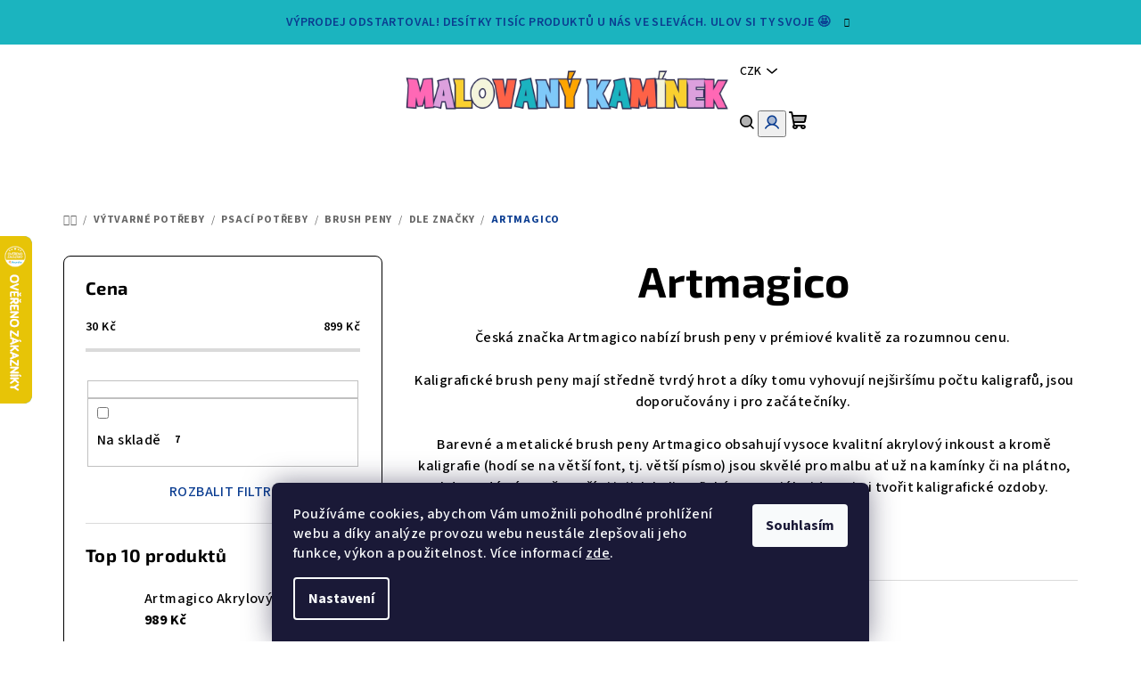

--- FILE ---
content_type: text/html; charset=utf-8
request_url: https://www.malovanykaminek.cz/artmagico-brush-pens/
body_size: 43138
content:
<!doctype html><html lang="cs" dir="ltr" class="header-background-light external-fonts-loaded"><head><meta charset="utf-8" /><meta name="viewport" content="width=device-width,initial-scale=1" /><title>Artmagico Brush pens metalické odstíny - Malovaný kamínek</title><link rel="preconnect" href="https://cdn.myshoptet.com" /><link rel="dns-prefetch" href="https://cdn.myshoptet.com" /><link rel="preload" href="https://cdn.myshoptet.com/prj/dist/master/cms/libs/jquery/jquery-1.11.3.min.js" as="script" /><link href="https://cdn.myshoptet.com/prj/dist/master/cms/templates/frontend_templates/shared/css/font-face/source-sans-3.css" rel="stylesheet"><link href="https://cdn.myshoptet.com/prj/dist/master/cms/templates/frontend_templates/shared/css/font-face/exo-2.css" rel="stylesheet"><link href="https://cdn.myshoptet.com/prj/dist/master/shop/dist/font-shoptet-14.css.d90e56d0dd782c13aabd.css" rel="stylesheet"><script>
dataLayer = [];
dataLayer.push({'shoptet' : {
    "pageId": 1230,
    "pageType": "category",
    "currency": "CZK",
    "currencyInfo": {
        "decimalSeparator": ",",
        "exchangeRate": 1,
        "priceDecimalPlaces": 0,
        "symbol": "K\u010d",
        "symbolLeft": 0,
        "thousandSeparator": " "
    },
    "language": "cs",
    "projectId": 444670,
    "category": {
        "guid": "75b70e62-9a18-11ec-90ab-b8ca3a6a5ac4",
        "path": "V\u00fdtvarn\u00e9 pot\u0159eby | Psac\u00ed pot\u0159eby | Brush peny | Dle zna\u010dky | Artmagico",
        "parentCategoryGuid": "b017c998-3522-11ee-a47b-364f8c6fa34d"
    },
    "cartInfo": {
        "id": null,
        "freeShipping": false,
        "freeShippingFrom": null,
        "leftToFreeGift": {
            "formattedPrice": "500 K\u010d",
            "priceLeft": 500
        },
        "freeGift": false,
        "leftToFreeShipping": {
            "priceLeft": null,
            "dependOnRegion": null,
            "formattedPrice": null
        },
        "discountCoupon": [],
        "getNoBillingShippingPrice": {
            "withoutVat": 0,
            "vat": 0,
            "withVat": 0
        },
        "cartItems": [],
        "taxMode": "ORDINARY"
    },
    "cart": [],
    "customer": {
        "priceRatio": 1,
        "priceListId": 1,
        "groupId": null,
        "registered": false,
        "mainAccount": false
    }
}});
dataLayer.push({'cookie_consent' : {
    "marketing": "denied",
    "analytics": "denied"
}});
document.addEventListener('DOMContentLoaded', function() {
    shoptet.consent.onAccept(function(agreements) {
        if (agreements.length == 0) {
            return;
        }
        dataLayer.push({
            'cookie_consent' : {
                'marketing' : (agreements.includes(shoptet.config.cookiesConsentOptPersonalisation)
                    ? 'granted' : 'denied'),
                'analytics': (agreements.includes(shoptet.config.cookiesConsentOptAnalytics)
                    ? 'granted' : 'denied')
            },
            'event': 'cookie_consent'
        });
    });
});
</script>

<!-- Google Tag Manager -->
<script>(function(w,d,s,l,i){w[l]=w[l]||[];w[l].push({'gtm.start':
new Date().getTime(),event:'gtm.js'});var f=d.getElementsByTagName(s)[0],
j=d.createElement(s),dl=l!='dataLayer'?'&l='+l:'';j.async=true;j.src=
'https://www.googletagmanager.com/gtm.js?id='+i+dl;f.parentNode.insertBefore(j,f);
})(window,document,'script','dataLayer','GTM-NCP7QJH');</script>
<!-- End Google Tag Manager -->

<meta property="og:type" content="website"><meta property="og:site_name" content="malovanykaminek.cz"><meta property="og:url" content="https://www.malovanykaminek.cz/artmagico-brush-pens/"><meta property="og:title" content="Artmagico Brush pens metalické odstíny - Malovaný kamínek"><meta name="author" content="Malovaný kamínek"><meta name="web_author" content="Shoptet.cz"><meta name="dcterms.rightsHolder" content="www.malovanykaminek.cz"><meta name="robots" content="index,follow"><meta property="og:image" content="https://www.malovanykaminek.cz/user/categories/orig/artmagico-2.png"><meta property="og:description" content="Nejkvalitnější brush peny značky Artmagico, patří ke špičce mezi brush peny a nabízejí se v 40 různých odstínech. Kombinují výhody fixu a štětcového hrotu."><meta name="description" content="Nejkvalitnější brush peny značky Artmagico, patří ke špičce mezi brush peny a nabízejí se v 40 různých odstínech. Kombinují výhody fixu a štětcového hrotu."><style>:root {--color-primary: #1BB4BF;--color-primary-h: 184;--color-primary-s: 75%;--color-primary-l: 43%;--color-primary-hover: #1BB4BF;--color-primary-hover-h: 184;--color-primary-hover-s: 75%;--color-primary-hover-l: 43%;--color-secondary: #0B3D91;--color-secondary-h: 218;--color-secondary-s: 86%;--color-secondary-l: 31%;--color-secondary-hover: #1BB4BF;--color-secondary-hover-h: 184;--color-secondary-hover-s: 75%;--color-secondary-hover-l: 43%;--color-tertiary: #ffffff;--color-tertiary-h: 0;--color-tertiary-s: 0%;--color-tertiary-l: 100%;--color-tertiary-hover: #000000;--color-tertiary-hover-h: 0;--color-tertiary-hover-s: 0%;--color-tertiary-hover-l: 0%;--color-header-background: #FFFFFF;--template-font: "Source Sans 3";--template-headings-font: "Exo 2";--header-background-url: none;--cookies-notice-background: #1A1937;--cookies-notice-color: #F8FAFB;--cookies-notice-button-hover: #f5f5f5;--cookies-notice-link-hover: #27263f;--templates-update-management-preview-mode-content: "Náhled aktualizací šablony je aktivní pro váš prohlížeč."}</style>
    
    <link href="https://cdn.myshoptet.com/prj/dist/master/shop/dist/main-14.less.49334c2a0bd7c3ed0f9c.css" rel="stylesheet" />
                <link href="https://cdn.myshoptet.com/prj/dist/master/shop/dist/mobile-header-v1-14.less.10721fb2626f6cacd20c.css" rel="stylesheet" />
    
    <script>var shoptet = shoptet || {};</script>
    <script src="https://cdn.myshoptet.com/prj/dist/master/shop/dist/main-3g-header.js.05f199e7fd2450312de2.js"></script>
<!-- User include --><!-- api 1610(1200) html code header -->
<script type="text/javascript" website-id="71117DCB-063E-EE11-A3F1-00224825471C" backend-url="https://popup-server.azurewebsites.net" id="notify-script" src="https://popup-server.azurewebsites.net/pixel/script"></script>
<!-- service 425(79) html code header -->
<style>
.hodnoceni:before{content: "Jak o nás mluví zákazníci";}
.hodnoceni.svk:before{content: "Ako o nás hovoria zákazníci";}
.hodnoceni.hun:before{content: "Mit mondanak rólunk a felhasználók";}
.hodnoceni.pl:before{content: "Co mówią o nas klienci";}
.hodnoceni.eng:before{content: "Customer reviews";}
.hodnoceni.de:before{content: "Was unsere Kunden über uns denken";}
.hodnoceni.ro:before{content: "Ce spun clienții despre noi";}
.hodnoceni{margin: 20px auto;}
body:not(.paxio-merkur):not(.venus):not(.jupiter) .hodnoceni .vote-wrap {border: 0 !important;width: 24.5%;flex-basis: 25%;padding: 10px 20px !important;display: inline-block;margin: 0;vertical-align: top;}
.multiple-columns-body #content .hodnoceni .vote-wrap {width: 49%;flex-basis: 50%;}
.hodnoceni .votes-wrap {display: block; border: 1px solid #f7f7f7;margin: 0;width: 100%;max-width: none;padding: 10px 0; background: #fff;}
.hodnoceni .vote-wrap:nth-child(n+5){display: none !important;}
.hodnoceni:before{display: block;font-size: 18px;padding: 10px 20px;background: #fcfcfc;}
.sidebar .hodnoceni .vote-pic, .sidebar .hodnoceni .vote-initials{display: block;}
.sidebar .hodnoceni .vote-wrap, #column-l #column-l-in .hodnoceni .vote-wrap {width: 100% !important; display: block;}
.hodnoceni > a{display: block;text-align: right;padding-top: 6px;}
.hodnoceni > a:after{content: "››";display: inline-block;margin-left: 2px;}
.sidebar .hodnoceni:before, #column-l #column-l-in .hodnoceni:before {background: none !important; padding-left: 0 !important;}
.template-10 .hodnoceni{max-width: 952px !important;}
.page-detail .hodnoceni > a{font-size: 14px;}
.page-detail .hodnoceni{margin-bottom: 30px;}
@media screen and (min-width: 992px) and (max-width: 1199px) {
.hodnoceni .vote-rating{display: block;}
.hodnoceni .vote-time{display: block;margin-top: 3px;}
.hodnoceni .vote-delimeter{display: none;}
}
@media screen and (max-width: 991px) {
body:not(.paxio-merkur):not(.venus):not(.jupiter) .hodnoceni .vote-wrap {width: 49%;flex-basis: 50%;}
.multiple-columns-body #content .hodnoceni .vote-wrap {width: 99%;flex-basis: 100%;}
}
@media screen and (max-width: 767px) {
body:not(.paxio-merkur):not(.venus):not(.jupiter) .hodnoceni .vote-wrap {width: 99%;flex-basis: 100%;}
}
.home #main-product .hodnoceni{margin: 0 0 60px 0;}
.hodnoceni .votes-wrap.admin-response{display: none !important;}
.hodnoceni .vote-pic {width: 100px;}
.hodnoceni .vote-delimeter{display: none;}
.hodnoceni .vote-rating{display: block;}
.hodnoceni .vote-time {display: block;margin-top: 5px;}
@media screen and (min-width: 768px){
.template-12 .hodnoceni{max-width: 747px; margin-left: auto; margin-right: auto;}
}
@media screen and (min-width: 992px){
.template-12 .hodnoceni{max-width: 972px;}
}
@media screen and (min-width: 1200px){
.template-12 .hodnoceni{max-width: 1418px;}
}
.template-14 .hodnoceni .vote-initials{margin: 0 auto;}
.vote-pic img::before {display: none;}
.hodnoceni + .hodnoceni {display: none;}
</style>
<!-- service 1908(1473) html code header -->
<script type="text/javascript">
    var eshop = {
        'host': 'www.malovanykaminek.cz',
        'projectId': 444670,
        'template': 'Samba',
        'lang': 'cs',
    };
</script>

<link href="https://cdn.myshoptet.com/usr/honzabartos.myshoptet.com/user/documents/style.css?v=292" rel="stylesheet"/>
<script src="https://cdn.myshoptet.com/usr/honzabartos.myshoptet.com/user/documents/script.js?v=300" type="text/javascript"></script>

<style>
.up-callout {
    background-color: rgba(33, 150, 243, 0.1); /* Soft info blue with transparency */
    border: 1px solid rgba(33, 150, 243, 0.3); /* Subtle blue border */
    border-radius: 8px; /* Rounded corners */
    padding: 15px 20px; /* Comfortable padding */
    box-shadow: 0 2px 5px rgba(0, 0, 0, 0.1); /* Subtle shadow for depth */
    max-width: 600px; /* Optional: Limits width for readability */
    margin: 20px auto; /* Centers the box with some spacing */
}

.up-callout p {
    margin: 0; /* Removes default paragraph margin */
    color: #333; /* Dark text for contrast */
    font-size: 16px; /* Readable font size */
    line-height: 1.5; /* Improves readability */
}
</style>
<!-- project html code header -->
<meta name="facebook-domain-verification" content="hxa5o86shqmi1dvt4sa3ovkz3d3wpf" />
<meta name="p:domain_verify" content="8fea129721e404b48410815103052f02"/>
<link rel="stylesheet" type="text/css" href="//cdn.jsdelivr.net/npm/slick-carousel@1.8.1/slick/slick.css"/>
<link rel="stylesheet" type="text/css" href="/user/documents/upload/Malovanykaminek_KN_edits_1.css"/>
<style>
.overall-wrapper {display:flex;flex-direction:column;}
.blog-hp {order:96;}
.blog_btn {order: 97;}
.footer-newsletter-full-width {order:98;}
.brand_carousel {order:100;}
#footer {order:100;}
/* Fix chybného zobrazení podrubrik - skrytí chybějících obrázků před nahrazením */
.type-posts-listing .subcategories.with-image .subcategories-single .image img[src*="/categories/thumb/"] {visibility: hidden;}

#hp_ratings {order: 98;}
#hp_ratings + p {order: 99;}
#hp_ratings .vote-content {
    display: -webkit-box;
    -webkit-line-clamp: 5;
    -webkit-box-orient: vertical;
    overflow: hidden;
}
#hp_ratings .slick-initialized .slick-slide {
    padding: 20px;
}
#hp_ratings .vote-delimeter {display: none;}
#hp_ratings .vote-rating {
    flex-direction: column;
    justify-content: flex-start;
    text-align: left;
    gap: 10px;
    align-items: flex-start;
}
#hp_ratings:before {content:'Recenze našich zákazníků';
width: 100%;
    text-align: center;
    font-size: 32px;
    letter-spacing: 1.6px;
    line-height: 1.2;
    word-wrap: break-word;
    color: var(--color-tertiary-hover);
    font-family: var(--template-headings-font), sans-serif;
    font-weight: 700;
    margin-bottom: 24px;
    margin-top: 40px;
    text-transform: none;
    display:block;
}

.navigation-in > ul > li.menu-item-3591 > a:not(:hover) {background: #fe6346;}
.navigation-in > ul > li.menu-item-3609 > a:not(:hover) {background: #ffa503;}
.navigation-in > ul > li.menu-item-2261 > a:not(:hover) {background: #fbd02f;}
.navigation-in > ul > li.menu-item-3612 > a:not(:hover) {background: #fbd02f;}
.navigation-in > ul > li.menu-item-3615 > a:not(:hover) {background: #fbd02f;}

.delivery-time {
    display: none;
}
.detail-parameter.detail-parameter-delivery-date {
    display: none;
}

.wide-carousel {
		width:100%;
    max-width: 1600px;
    margin: 20px auto 0;
    padding: 0 20px;
}
.carousel-inner {
    min-height: unset !important;
}
.carousel-inner>.item {
    border-radius: 10px;
    overflow: hidden;
}


@media (min-width: 768px) {
.in-index .content {
        padding-left: 0px;
        padding-right: 0px;
    }
}

@media (max-width:767px) {
.in-index .content-wrapper.container {
    width: 100%;
}
.wide-carousel {
    padding: 0 10px;
}
}
@media (min-width: 768px) and (max-width:991px) {
.in-index .content-wrapper.container {
    width: 100%;
}
.wide-carousel {
    padding: 0 30px;
}
}
@media (min-width: 992px) and (max-width:1200px) {
.wide-carousel {
    padding: 0 20px;
    width: 964px;
}
}
@media (min-width: 1200px) and (max-width:1440px) {
.wide-carousel {
    padding: 0 20px;
    width: 1170px;
}
}
#cboxOverlay.siteAgreement {
    background-color: #00000094;
}
</style>
<!-- /User include --><link rel="shortcut icon" href="/favicon.ico" type="image/x-icon" /><link rel="canonical" href="https://www.malovanykaminek.cz/artmagico-brush-pens/" />    <script>
        var _hwq = _hwq || [];
        _hwq.push(['setKey', '6AF31BD3F432EEB5F565A94AB3C4AB48']);
        _hwq.push(['setTopPos', '200']);
        _hwq.push(['showWidget', '21']);
        (function() {
            var ho = document.createElement('script');
            ho.src = 'https://cz.im9.cz/direct/i/gjs.php?n=wdgt&sak=6AF31BD3F432EEB5F565A94AB3C4AB48';
            var s = document.getElementsByTagName('script')[0]; s.parentNode.insertBefore(ho, s);
        })();
    </script>
    <!-- Global site tag (gtag.js) - Google Analytics -->
    <script async src="https://www.googletagmanager.com/gtag/js?id=G-F59YWPDW68"></script>
    <script>
        
        window.dataLayer = window.dataLayer || [];
        function gtag(){dataLayer.push(arguments);}
        

                    console.debug('default consent data');

            gtag('consent', 'default', {"ad_storage":"denied","analytics_storage":"denied","ad_user_data":"denied","ad_personalization":"denied","wait_for_update":500});
            dataLayer.push({
                'event': 'default_consent'
            });
        
        gtag('js', new Date());

                gtag('config', 'UA-197629016-2', { 'groups': "UA" });
        
                gtag('config', 'G-F59YWPDW68', {"groups":"GA4","send_page_view":false,"content_group":"category","currency":"CZK","page_language":"cs"});
        
                gtag('config', 'AW-10787040108', {"allow_enhanced_conversions":true});
        
        
        
        
        
                    gtag('event', 'page_view', {"send_to":"GA4","page_language":"cs","content_group":"category","currency":"CZK"});
        
        
        
        
        
        
        
        
        
        
        
        
        
        document.addEventListener('DOMContentLoaded', function() {
            if (typeof shoptet.tracking !== 'undefined') {
                for (var id in shoptet.tracking.bannersList) {
                    gtag('event', 'view_promotion', {
                        "send_to": "UA",
                        "promotions": [
                            {
                                "id": shoptet.tracking.bannersList[id].id,
                                "name": shoptet.tracking.bannersList[id].name,
                                "position": shoptet.tracking.bannersList[id].position
                            }
                        ]
                    });
                }
            }

            shoptet.consent.onAccept(function(agreements) {
                if (agreements.length !== 0) {
                    console.debug('gtag consent accept');
                    var gtagConsentPayload =  {
                        'ad_storage': agreements.includes(shoptet.config.cookiesConsentOptPersonalisation)
                            ? 'granted' : 'denied',
                        'analytics_storage': agreements.includes(shoptet.config.cookiesConsentOptAnalytics)
                            ? 'granted' : 'denied',
                                                                                                'ad_user_data': agreements.includes(shoptet.config.cookiesConsentOptPersonalisation)
                            ? 'granted' : 'denied',
                        'ad_personalization': agreements.includes(shoptet.config.cookiesConsentOptPersonalisation)
                            ? 'granted' : 'denied',
                        };
                    console.debug('update consent data', gtagConsentPayload);
                    gtag('consent', 'update', gtagConsentPayload);
                    dataLayer.push(
                        { 'event': 'update_consent' }
                    );
                }
            });
        });
    </script>
</head><body class="desktop id-1230 in-artmagico-brush-pens template-14 type-category multiple-columns-body columns-mobile-2 columns-3 smart-labels-active ums_forms_redesign--off ums_a11y_category_page--on ums_discussion_rating_forms--off ums_flags_display_unification--on ums_a11y_login--on mobile-header-version-1"><noscript>
    <style>
        #header {
            padding-top: 0;
            position: relative !important;
            top: 0;
        }
        .header-navigation {
            position: relative !important;
        }
        .overall-wrapper {
            margin: 0 !important;
        }
        body:not(.ready) {
            visibility: visible !important;
        }
    </style>
    <div class="no-javascript">
        <div class="no-javascript__title">Musíte změnit nastavení vašeho prohlížeče</div>
        <div class="no-javascript__text">Podívejte se na: <a href="https://www.google.com/support/bin/answer.py?answer=23852">Jak povolit JavaScript ve vašem prohlížeči</a>.</div>
        <div class="no-javascript__text">Pokud používáte software na blokování reklam, může být nutné povolit JavaScript z této stránky.</div>
        <div class="no-javascript__text">Děkujeme.</div>
    </div>
</noscript>

        <div id="fb-root"></div>
        <script>
            window.fbAsyncInit = function() {
                FB.init({
//                    appId            : 'your-app-id',
                    autoLogAppEvents : true,
                    xfbml            : true,
                    version          : 'v19.0'
                });
            };
        </script>
        <script async defer crossorigin="anonymous" src="https://connect.facebook.net/cs_CZ/sdk.js"></script>
<!-- Google Tag Manager (noscript) -->
<noscript><iframe src="https://www.googletagmanager.com/ns.html?id=GTM-NCP7QJH"
height="0" width="0" style="display:none;visibility:hidden"></iframe></noscript>
<!-- End Google Tag Manager (noscript) -->

    <div class="siteCookies siteCookies--bottom siteCookies--dark js-siteCookies" role="dialog" data-testid="cookiesPopup" data-nosnippet>
        <div class="siteCookies__form">
            <div class="siteCookies__content">
                <div class="siteCookies__text">
                    Používáme cookies, abychom Vám umožnili pohodlné prohlížení webu a díky analýze provozu webu neustále zlepšovali jeho funkce, výkon a použitelnost. Více informací <a href="https://www.malovanykaminek.cz/zasady-ochrany-osobnich-udaju/" target="\" _blank="">zde</a>.
                </div>
                <p class="siteCookies__links">
                    <button class="siteCookies__link js-cookies-settings" aria-label="Nastavení cookies" data-testid="cookiesSettings">Nastavení</button>
                </p>
            </div>
            <div class="siteCookies__buttonWrap">
                                <button class="siteCookies__button js-cookiesConsentSubmit" value="all" aria-label="Přijmout cookies" data-testid="buttonCookiesAccept">Souhlasím</button>
            </div>
        </div>
        <script>
            document.addEventListener("DOMContentLoaded", () => {
                const siteCookies = document.querySelector('.js-siteCookies');
                document.addEventListener("scroll", shoptet.common.throttle(() => {
                    const st = document.documentElement.scrollTop;
                    if (st > 1) {
                        siteCookies.classList.add('siteCookies--scrolled');
                    } else {
                        siteCookies.classList.remove('siteCookies--scrolled');
                    }
                }, 100));
            });
        </script>
    </div>
<a href="#content" class="skip-link sr-only">Přejít na obsah</a><div class="overall-wrapper"><div class="site-msg information"><div class="container"><div class="text">Výprodej odstartoval! Desítky tisíc produktů u nás ve slevách. Ulov si ty svoje 🤩</div><div class="close js-close-information-msg"></div></div></div><header id="header">
        <div class="header-top">
            <div class="container navigation-wrapper header-top-wrapper">
                <div class="navigation-tools">
                        <div class="dropdown">
        <span>Ceny v:</span>
        <button id="topNavigationDropdown" type="button" data-toggle="dropdown" aria-haspopup="true" aria-expanded="false">
            CZK
            <span class="caret"></span>
        </button>
        <ul class="dropdown-menu" aria-labelledby="topNavigationDropdown"><li><a href="/action/Currency/changeCurrency/?currencyCode=CZK" rel="nofollow">CZK</a></li><li><a href="/action/Currency/changeCurrency/?currencyCode=EUR" rel="nofollow">EUR</a></li></ul>
    </div>
                </div>
                <div class="site-name"><a href="/" data-testid="linkWebsiteLogo"><img src="https://cdn.myshoptet.com/usr/www.malovanykaminek.cz/user/logos/malovany___kami__nek_(1000_x_150_px)_(6).png" alt="Malovaný kamínek" fetchpriority="low" /></a></div>                <div class="navigation-buttons">
                    <a href="#" class="toggle-window" data-target="search" data-testid="linkSearchIcon"><i class="icon-search"></i><span class="sr-only">Hledat</span></a>
                                                                                                                                            <button class="top-nav-button top-nav-button-login toggle-window" type="button" data-target="login" aria-haspopup="dialog" aria-expanded="false" aria-controls="login" data-testid="signin">
                                        <i class="icon-login"></i><span class="sr-only">Přihlášení</span>
                                    </button>
                                                                                                                                
    <a href="/kosik/" class="btn btn-icon toggle-window cart-count" data-target="cart" data-testid="headerCart" rel="nofollow" aria-haspopup="dialog" aria-expanded="false" aria-controls="cart-widget">
        <span class="icon-cart"></span>
                <span class="sr-only">Nákupní košík</span>
        
    
            </a>
                    <a href="#" class="toggle-window" data-target="navigation" data-testid="hamburgerMenu"></a>
                </div>
                <div class="user-action">
                                            <div class="user-action-in">
            <div id="login" class="user-action-login popup-widget login-widget" role="dialog" aria-labelledby="loginHeading">
        <div class="popup-widget-inner">
                            <h2 id="loginHeading">Přihlášení k vašemu účtu</h2><div id="customerLogin"><form action="/action/Customer/Login/" method="post" id="formLoginIncluded" class="csrf-enabled formLogin" data-testid="formLogin"><input type="hidden" name="referer" value="" /><div class="form-group"><div class="input-wrapper email js-validated-element-wrapper no-label"><input type="email" name="email" class="form-control" autofocus placeholder="E-mailová adresa (např. jan@novak.cz)" data-testid="inputEmail" autocomplete="email" required /></div></div><div class="form-group"><div class="input-wrapper password js-validated-element-wrapper no-label"><input type="password" name="password" class="form-control" placeholder="Heslo" data-testid="inputPassword" autocomplete="current-password" required /><span class="no-display">Nemůžete vyplnit toto pole</span><input type="text" name="surname" value="" class="no-display" /></div></div><div class="form-group"><div class="login-wrapper"><button type="submit" class="btn btn-secondary btn-text btn-login" data-testid="buttonSubmit">Přihlásit se</button><div class="password-helper"><a href="/registrace/" data-testid="signup" rel="nofollow">Nová registrace</a><a href="/klient/zapomenute-heslo/" rel="nofollow">Zapomenuté heslo</a></div></div></div></form>
</div>                    </div>
    </div>

        <div id="cart-widget" class="user-action-cart popup-widget cart-widget loader-wrapper" data-testid="popupCartWidget" role="dialog" aria-hidden="true">
        <div class="popup-widget-inner cart-widget-inner place-cart-here">
            <div class="loader-overlay">
                <div class="loader"></div>
            </div>
        </div>
    </div>

        <div class="user-action-search popup-widget search-widget search stay-open" itemscope itemtype="https://schema.org/WebSite" data-testid="searchWidget">
        <span href="#" class="search-widget-close toggle-window" data-target="search" data-testid="linkSearchIcon"></span>
        <meta itemprop="headline" content="Artmagico"/><meta itemprop="url" content="https://www.malovanykaminek.cz"/><meta itemprop="text" content="Nejkvalitnější brush peny značky Artmagico, patří ke špičce mezi brush peny a nabízejí se v 40 různých odstínech. Kombinují výhody fixu a štětcového hrotu."/>        <form action="/action/ProductSearch/prepareString/" method="post"
    id="formSearchForm" class="search-form compact-form js-search-main"
    itemprop="potentialAction" itemscope itemtype="https://schema.org/SearchAction" data-testid="searchForm">
    <fieldset>
        <meta itemprop="target"
            content="https://www.malovanykaminek.cz/vyhledavani/?string={string}"/>
        <input type="hidden" name="language" value="cs"/>
        
    <span class="search-form-input-group">
        
    <span class="search-input-icon" aria-hidden="true"></span>

<input
    type="search"
    name="string"
        class="query-input form-control search-input js-search-input"
    placeholder="Napište, co hledáte"
    autocomplete="off"
    required
    itemprop="query-input"
    aria-label="Vyhledávání"
    data-testid="searchInput"
>
        <button type="submit" class="btn btn-default search-button" data-testid="searchBtn">Hledat</button>
    </span>

    </fieldset>
</form>
    </div>
</div>
                                    </div>
            </div>
        </div>
        <div class="header-bottom">
            <div class="navigation-wrapper header-bottom-wrapper">
                <nav id="navigation" aria-label="Hlavní menu" data-collapsible="true"><div class="navigation-in menu"><ul class="menu-level-1" role="menubar" data-testid="headerMenuItems"><li class="menu-item-3690 ext" role="none"><a href="/povanocni-vyprodej/" data-testid="headerMenuItem" role="menuitem" aria-haspopup="true" aria-expanded="false"><b>Povánoční výprodej</b><span class="submenu-arrow"></span></a><ul class="menu-level-2" aria-label="Povánoční výprodej" tabindex="-1" role="menu"><li class="menu-item-3693" role="none"><a href="/hry---vyprodej/" class="menu-image" data-testid="headerMenuItem" tabindex="-1" aria-hidden="true"><img src="data:image/svg+xml,%3Csvg%20width%3D%22140%22%20height%3D%22100%22%20xmlns%3D%22http%3A%2F%2Fwww.w3.org%2F2000%2Fsvg%22%3E%3C%2Fsvg%3E" alt="" aria-hidden="true" width="140" height="100"  data-src="https://cdn.myshoptet.com/usr/www.malovanykaminek.cz/user/categories/thumb/2-6.png" fetchpriority="low" /></a><div><a href="/hry---vyprodej/" data-testid="headerMenuItem" role="menuitem"><span>Hry – výprodej</span></a>
                        </div></li><li class="menu-item-3696" role="none"><a href="/vyprodej-kreativnich-a-vytvarnych-potreb/" class="menu-image" data-testid="headerMenuItem" tabindex="-1" aria-hidden="true"><img src="data:image/svg+xml,%3Csvg%20width%3D%22140%22%20height%3D%22100%22%20xmlns%3D%22http%3A%2F%2Fwww.w3.org%2F2000%2Fsvg%22%3E%3C%2Fsvg%3E" alt="" aria-hidden="true" width="140" height="100"  data-src="https://cdn.myshoptet.com/usr/www.malovanykaminek.cz/user/categories/thumb/3-6.png" fetchpriority="low" /></a><div><a href="/vyprodej-kreativnich-a-vytvarnych-potreb/" data-testid="headerMenuItem" role="menuitem"><span>Výprodej kreativních a výtvarných potřeb</span></a>
                        </div></li><li class="menu-item-3699" role="none"><a href="/hracky-do-50-korun/" class="menu-image" data-testid="headerMenuItem" tabindex="-1" aria-hidden="true"><img src="data:image/svg+xml,%3Csvg%20width%3D%22140%22%20height%3D%22100%22%20xmlns%3D%22http%3A%2F%2Fwww.w3.org%2F2000%2Fsvg%22%3E%3C%2Fsvg%3E" alt="" aria-hidden="true" width="140" height="100"  data-src="https://cdn.myshoptet.com/usr/www.malovanykaminek.cz/user/categories/thumb/hrac__ky_do_50_korun.png" fetchpriority="low" /></a><div><a href="/hracky-do-50-korun/" data-testid="headerMenuItem" role="menuitem"><span>Hračky do 50 korun</span></a>
                        </div></li><li class="menu-item-3702" role="none"><a href="/hracky-do-100-korun/" class="menu-image" data-testid="headerMenuItem" tabindex="-1" aria-hidden="true"><img src="data:image/svg+xml,%3Csvg%20width%3D%22140%22%20height%3D%22100%22%20xmlns%3D%22http%3A%2F%2Fwww.w3.org%2F2000%2Fsvg%22%3E%3C%2Fsvg%3E" alt="" aria-hidden="true" width="140" height="100"  data-src="https://cdn.myshoptet.com/usr/www.malovanykaminek.cz/user/categories/thumb/hrac__ky_do_100_korun.png" fetchpriority="low" /></a><div><a href="/hracky-do-100-korun/" data-testid="headerMenuItem" role="menuitem"><span>Hračky do 100 korun</span></a>
                        </div></li><li class="menu-item-3705" role="none"><a href="/hracky-do-200-korun/" class="menu-image" data-testid="headerMenuItem" tabindex="-1" aria-hidden="true"><img src="data:image/svg+xml,%3Csvg%20width%3D%22140%22%20height%3D%22100%22%20xmlns%3D%22http%3A%2F%2Fwww.w3.org%2F2000%2Fsvg%22%3E%3C%2Fsvg%3E" alt="" aria-hidden="true" width="140" height="100"  data-src="https://cdn.myshoptet.com/usr/www.malovanykaminek.cz/user/categories/thumb/hrac__ky_do_200_korun.png" fetchpriority="low" /></a><div><a href="/hracky-do-200-korun/" data-testid="headerMenuItem" role="menuitem"><span>Hračky do 200 korun</span></a>
                        </div></li><li class="menu-item-3708" role="none"><a href="/hracky-do-500-korun/" class="menu-image" data-testid="headerMenuItem" tabindex="-1" aria-hidden="true"><img src="data:image/svg+xml,%3Csvg%20width%3D%22140%22%20height%3D%22100%22%20xmlns%3D%22http%3A%2F%2Fwww.w3.org%2F2000%2Fsvg%22%3E%3C%2Fsvg%3E" alt="" aria-hidden="true" width="140" height="100"  data-src="https://cdn.myshoptet.com/usr/www.malovanykaminek.cz/user/categories/thumb/hrac__ky_do_500_korun.png" fetchpriority="low" /></a><div><a href="/hracky-do-500-korun/" data-testid="headerMenuItem" role="menuitem"><span>Hračky do 500 korun</span></a>
                        </div></li><li class="menu-item-3714" role="none"><a href="/vyprodej-silikonovych-forem/" class="menu-image" data-testid="headerMenuItem" tabindex="-1" aria-hidden="true"><img src="data:image/svg+xml,%3Csvg%20width%3D%22140%22%20height%3D%22100%22%20xmlns%3D%22http%3A%2F%2Fwww.w3.org%2F2000%2Fsvg%22%3E%3C%2Fsvg%3E" alt="" aria-hidden="true" width="140" height="100"  data-src="https://cdn.myshoptet.com/usr/www.malovanykaminek.cz/user/categories/thumb/produkty_(2).png" fetchpriority="low" /></a><div><a href="/vyprodej-silikonovych-forem/" data-testid="headerMenuItem" role="menuitem"><span>Výprodej silikonových forem</span></a>
                        </div></li></ul></li>
<li class="menu-item-2261 ext" role="none"><a href="/hracky/" data-testid="headerMenuItem" role="menuitem" aria-haspopup="true" aria-expanded="false"><b>Hračky</b><span class="submenu-arrow"></span></a><ul class="menu-level-2" aria-label="Hračky" tabindex="-1" role="menu"><li class="menu-item-3711" role="none"><a href="/pomucky-a-hracky-pro-adhd/" class="menu-image" data-testid="headerMenuItem" tabindex="-1" aria-hidden="true"><img src="data:image/svg+xml,%3Csvg%20width%3D%22140%22%20height%3D%22100%22%20xmlns%3D%22http%3A%2F%2Fwww.w3.org%2F2000%2Fsvg%22%3E%3C%2Fsvg%3E" alt="" aria-hidden="true" width="140" height="100"  data-src="https://cdn.myshoptet.com/usr/www.malovanykaminek.cz/user/categories/thumb/produkty_(1).png" fetchpriority="low" /></a><div><a href="/pomucky-a-hracky-pro-adhd/" data-testid="headerMenuItem" role="menuitem"><span>Pomůcky a hračky pro ADHD</span></a>
                        </div></li><li class="menu-item-2267 has-third-level" role="none"><a href="/magneticke-stavebnice/" class="menu-image" data-testid="headerMenuItem" tabindex="-1" aria-hidden="true"><img src="data:image/svg+xml,%3Csvg%20width%3D%22140%22%20height%3D%22100%22%20xmlns%3D%22http%3A%2F%2Fwww.w3.org%2F2000%2Fsvg%22%3E%3C%2Fsvg%3E" alt="" aria-hidden="true" width="140" height="100"  data-src="https://cdn.myshoptet.com/usr/www.malovanykaminek.cz/user/categories/thumb/magneticke___stavebnice_.png" fetchpriority="low" /></a><div><a href="/magneticke-stavebnice/" data-testid="headerMenuItem" role="menuitem"><span>Magnetické stavebnice</span></a>
                                                    <ul class="menu-level-3" role="menu">
                                                                    <li class="menu-item-3606" role="none">
                                        <a href="/mntl/" data-testid="headerMenuItem" role="menuitem">
                                            MNTL</a>                                    </li>
                                                                    <li class="menu-item-2417" role="none">
                                        <a href="/connetix/" data-testid="headerMenuItem" role="menuitem">
                                            Connetix</a>                                    </li>
                                                                    <li class="menu-item-3577" role="none">
                                        <a href="/cublo/" data-testid="headerMenuItem" role="menuitem">
                                            CUBLO</a>                                    </li>
                                                                    <li class="menu-item-3553" role="none">
                                        <a href="/trido/" data-testid="headerMenuItem" role="menuitem">
                                            TRIDO</a>                                    </li>
                                                                    <li class="menu-item-3594" role="none">
                                        <a href="/picasso-tiles/" data-testid="headerMenuItem" role="menuitem">
                                            Picasso tiles</a>                                    </li>
                                                                    <li class="menu-item-2423" role="none">
                                        <a href="/magna-tiles/" data-testid="headerMenuItem" role="menuitem">
                                            Magna-Tiles</a>                                    </li>
                                                                    <li class="menu-item-2426" role="none">
                                        <a href="/mideer/" data-testid="headerMenuItem" role="menuitem">
                                            Mideer</a>                                    </li>
                                                                    <li class="menu-item-2641" role="none">
                                        <a href="/cleverclixx/" data-testid="headerMenuItem" role="menuitem">
                                            Cleverclixx</a>                                    </li>
                                                                    <li class="menu-item-2420" role="none">
                                        <a href="/coblo/" data-testid="headerMenuItem" role="menuitem">
                                            Coblo</a>                                    </li>
                                                                    <li class="menu-item-2429" role="none">
                                        <a href="/smartmax/" data-testid="headerMenuItem" role="menuitem">
                                            Smartmax</a>                                    </li>
                                                                    <li class="menu-item-3469" role="none">
                                        <a href="/levne-alternativy-magnetickych-stavebnic/" data-testid="headerMenuItem" role="menuitem">
                                            Levné alternativy magnetických stavebnic</a>                                    </li>
                                                            </ul>
                        </div></li><li class="menu-item-3565" role="none"><a href="/vlacky-a-vlackodrahy/" class="menu-image" data-testid="headerMenuItem" tabindex="-1" aria-hidden="true"><img src="data:image/svg+xml,%3Csvg%20width%3D%22140%22%20height%3D%22100%22%20xmlns%3D%22http%3A%2F%2Fwww.w3.org%2F2000%2Fsvg%22%3E%3C%2Fsvg%3E" alt="" aria-hidden="true" width="140" height="100"  data-src="https://cdn.myshoptet.com/usr/www.malovanykaminek.cz/user/categories/thumb/vla__c__kodra__hy.png" fetchpriority="low" /></a><div><a href="/vlacky-a-vlackodrahy/" data-testid="headerMenuItem" role="menuitem"><span>Vláčky a vláčkodráhy</span></a>
                        </div></li><li class="menu-item-2300" role="none"><a href="/montessori-hracky/" class="menu-image" data-testid="headerMenuItem" tabindex="-1" aria-hidden="true"><img src="data:image/svg+xml,%3Csvg%20width%3D%22140%22%20height%3D%22100%22%20xmlns%3D%22http%3A%2F%2Fwww.w3.org%2F2000%2Fsvg%22%3E%3C%2Fsvg%3E" alt="" aria-hidden="true" width="140" height="100"  data-src="https://cdn.myshoptet.com/usr/www.malovanykaminek.cz/user/categories/thumb/hracky_montessori.png" fetchpriority="low" /></a><div><a href="/montessori-hracky/" data-testid="headerMenuItem" role="menuitem"><span>Montessori hračky</span></a>
                        </div></li><li class="menu-item-3382 has-third-level" role="none"><a href="/panenky-a-barbie/" class="menu-image" data-testid="headerMenuItem" tabindex="-1" aria-hidden="true"><img src="data:image/svg+xml,%3Csvg%20width%3D%22140%22%20height%3D%22100%22%20xmlns%3D%22http%3A%2F%2Fwww.w3.org%2F2000%2Fsvg%22%3E%3C%2Fsvg%3E" alt="" aria-hidden="true" width="140" height="100"  data-src="https://cdn.myshoptet.com/usr/www.malovanykaminek.cz/user/categories/thumb/barbie_panenky.png" fetchpriority="low" /></a><div><a href="/panenky-a-barbie/" data-testid="headerMenuItem" role="menuitem"><span>Panenky a Barbie</span></a>
                                                    <ul class="menu-level-3" role="menu">
                                                                    <li class="menu-item-3385" role="none">
                                        <a href="/barbie-panenky/" data-testid="headerMenuItem" role="menuitem">
                                            Barbie panenky</a>                                    </li>
                                                                    <li class="menu-item-3391" role="none">
                                        <a href="/enchantimals-panenky/" data-testid="headerMenuItem" role="menuitem">
                                            Enchantimals panenky</a>                                    </li>
                                                                    <li class="menu-item-2587" role="none">
                                        <a href="/panenky/" data-testid="headerMenuItem" role="menuitem">
                                            Panenky</a>                                    </li>
                                                                    <li class="menu-item-3397" role="none">
                                        <a href="/lol-panenky/" data-testid="headerMenuItem" role="menuitem">
                                            LOL panenky</a>                                    </li>
                                                                    <li class="menu-item-2602" role="none">
                                        <a href="/sberatelske-figurky/" data-testid="headerMenuItem" role="menuitem">
                                            Sběratelské figurky</a>                                    </li>
                                                                    <li class="menu-item-3118" role="none">
                                        <a href="/latkove-panenky/" data-testid="headerMenuItem" role="menuitem">
                                            Látkové panenky</a>                                    </li>
                                                                    <li class="menu-item-2599" role="none">
                                        <a href="/kocarky/" data-testid="headerMenuItem" role="menuitem">
                                            Kočárky</a>                                    </li>
                                                                    <li class="menu-item-3388" role="none">
                                        <a href="/domecky-pro-panenky/" data-testid="headerMenuItem" role="menuitem">
                                            Domečky pro panenky</a>                                    </li>
                                                                    <li class="menu-item-3597" role="none">
                                        <a href="/kabelky-pro-holcicky/" data-testid="headerMenuItem" role="menuitem">
                                            Kabelky pro holčičky</a>                                    </li>
                                                            </ul>
                        </div></li><li class="menu-item-2270 has-third-level" role="none"><a href="/hry/" class="menu-image" data-testid="headerMenuItem" tabindex="-1" aria-hidden="true"><img src="data:image/svg+xml,%3Csvg%20width%3D%22140%22%20height%3D%22100%22%20xmlns%3D%22http%3A%2F%2Fwww.w3.org%2F2000%2Fsvg%22%3E%3C%2Fsvg%3E" alt="" aria-hidden="true" width="140" height="100"  data-src="https://cdn.myshoptet.com/usr/www.malovanykaminek.cz/user/categories/thumb/hry.png" fetchpriority="low" /></a><div><a href="/hry/" data-testid="headerMenuItem" role="menuitem"><span>Společenské a deskové hry</span></a>
                                                    <ul class="menu-level-3" role="menu">
                                                                    <li class="menu-item-2572" role="none">
                                        <a href="/deskove-hry/" data-testid="headerMenuItem" role="menuitem">
                                            Deskové hry</a>                                    </li>
                                                                    <li class="menu-item-3079" role="none">
                                        <a href="/hry-pro-chytre-hlavy-i-hlavicky/" data-testid="headerMenuItem" role="menuitem">
                                            Hry pro chytré hlavy i hlavičky</a>                                    </li>
                                                                    <li class="menu-item-2366" role="none">
                                        <a href="/karetni-hry/" data-testid="headerMenuItem" role="menuitem">
                                            Karetní hry</a>                                    </li>
                                                                    <li class="menu-item-2369" role="none">
                                        <a href="/deskova-hra/" data-testid="headerMenuItem" role="menuitem">
                                            Desková hra</a>                                    </li>
                                                                    <li class="menu-item-2372" role="none">
                                        <a href="/hmatove-hry/" data-testid="headerMenuItem" role="menuitem">
                                            Hmatové hry</a>                                    </li>
                                                                    <li class="menu-item-2375" role="none">
                                        <a href="/logicke-hry/" data-testid="headerMenuItem" role="menuitem">
                                            Logické hry</a>                                    </li>
                                                                    <li class="menu-item-2378" role="none">
                                        <a href="/vzdelavaci-hry/" data-testid="headerMenuItem" role="menuitem">
                                            Vzdělávací hry</a>                                    </li>
                                                                    <li class="menu-item-2381" role="none">
                                        <a href="/loto-a-pexeso/" data-testid="headerMenuItem" role="menuitem">
                                            Loto a pexeso</a>                                    </li>
                                                                    <li class="menu-item-2432" role="none">
                                        <a href="/cestovni-hry/" data-testid="headerMenuItem" role="menuitem">
                                            Cestovní hry</a>                                    </li>
                                                                    <li class="menu-item-2435" role="none">
                                        <a href="/hry-pro-nejmensi/" data-testid="headerMenuItem" role="menuitem">
                                            Hry pro nejmenší</a>                                    </li>
                                                                    <li class="menu-item-2563" role="none">
                                        <a href="/strategicke_hry/" data-testid="headerMenuItem" role="menuitem">
                                            Strategické hry</a>                                    </li>
                                                            </ul>
                        </div></li><li class="menu-item-2312 has-third-level" role="none"><a href="/smyslove-hracky/" class="menu-image" data-testid="headerMenuItem" tabindex="-1" aria-hidden="true"><img src="data:image/svg+xml,%3Csvg%20width%3D%22140%22%20height%3D%22100%22%20xmlns%3D%22http%3A%2F%2Fwww.w3.org%2F2000%2Fsvg%22%3E%3C%2Fsvg%3E" alt="" aria-hidden="true" width="140" height="100"  data-src="https://cdn.myshoptet.com/usr/www.malovanykaminek.cz/user/categories/thumb/smyslove_hracky.png" fetchpriority="low" /></a><div><a href="/smyslove-hracky/" data-testid="headerMenuItem" role="menuitem"><span>Smyslové hračky</span></a>
                                                    <ul class="menu-level-3" role="menu">
                                                                    <li class="menu-item-2647" role="none">
                                        <a href="/hracky-pro-rozvoj-motorickych-schopnosti/" data-testid="headerMenuItem" role="menuitem">
                                            Hračky pro rozvoj motorických schopností</a>                                    </li>
                                                                    <li class="menu-item-2408" role="none">
                                        <a href="/hudebni-hracky/" data-testid="headerMenuItem" role="menuitem">
                                            Hudební hračky</a>                                    </li>
                                                                    <li class="menu-item-2411" role="none">
                                        <a href="/rozvoj-zraku-a-vizualniho-vnimani/" data-testid="headerMenuItem" role="menuitem">
                                            Rozvoj zraku a vizuálního vnímání</a>                                    </li>
                                                                    <li class="menu-item-2656" role="none">
                                        <a href="/nadoby-a-doplnky-pro-sensory-play/" data-testid="headerMenuItem" role="menuitem">
                                            Nádoby a doplňky pro sensory play</a>                                    </li>
                                                            </ul>
                        </div></li><li class="menu-item-3589" role="none"><a href="/stavebnice/" class="menu-image" data-testid="headerMenuItem" tabindex="-1" aria-hidden="true"><img src="data:image/svg+xml,%3Csvg%20width%3D%22140%22%20height%3D%22100%22%20xmlns%3D%22http%3A%2F%2Fwww.w3.org%2F2000%2Fsvg%22%3E%3C%2Fsvg%3E" alt="" aria-hidden="true" width="140" height="100"  data-src="https://cdn.myshoptet.com/usr/www.malovanykaminek.cz/user/categories/thumb/plus_plus_stavebnice.png" fetchpriority="low" /></a><div><a href="/stavebnice/" data-testid="headerMenuItem" role="menuitem"><span>Plus - plus stavebnice</span></a>
                        </div></li><li class="menu-item-3499" role="none"><a href="/modu/" class="menu-image" data-testid="headerMenuItem" tabindex="-1" aria-hidden="true"><img src="data:image/svg+xml,%3Csvg%20width%3D%22140%22%20height%3D%22100%22%20xmlns%3D%22http%3A%2F%2Fwww.w3.org%2F2000%2Fsvg%22%3E%3C%2Fsvg%3E" alt="" aria-hidden="true" width="140" height="100"  data-src="https://cdn.myshoptet.com/usr/www.malovanykaminek.cz/user/categories/thumb/modu.jpg" fetchpriority="low" /></a><div><a href="/modu/" data-testid="headerMenuItem" role="menuitem"><span>MODU</span></a>
                        </div></li><li class="menu-item-3562" role="none"><a href="/kulickove-drahy/" class="menu-image" data-testid="headerMenuItem" tabindex="-1" aria-hidden="true"><img src="data:image/svg+xml,%3Csvg%20width%3D%22140%22%20height%3D%22100%22%20xmlns%3D%22http%3A%2F%2Fwww.w3.org%2F2000%2Fsvg%22%3E%3C%2Fsvg%3E" alt="" aria-hidden="true" width="140" height="100"  data-src="https://cdn.myshoptet.com/usr/www.malovanykaminek.cz/user/categories/thumb/kulic__kove___dra__hy.png" fetchpriority="low" /></a><div><a href="/kulickove-drahy/" data-testid="headerMenuItem" role="menuitem"><span>Kuličkové dráhy</span></a>
                        </div></li><li class="menu-item-3082 has-third-level" role="none"><a href="/slizy--peny-a-modeliny/" class="menu-image" data-testid="headerMenuItem" tabindex="-1" aria-hidden="true"><img src="data:image/svg+xml,%3Csvg%20width%3D%22140%22%20height%3D%22100%22%20xmlns%3D%22http%3A%2F%2Fwww.w3.org%2F2000%2Fsvg%22%3E%3C%2Fsvg%3E" alt="" aria-hidden="true" width="140" height="100"  data-src="https://cdn.myshoptet.com/usr/www.malovanykaminek.cz/user/categories/thumb/slizy_a_mamoliny.png" fetchpriority="low" /></a><div><a href="/slizy--peny-a-modeliny/" data-testid="headerMenuItem" role="menuitem"><span>Slizy, pěny a modelíny</span></a>
                                                    <ul class="menu-level-3" role="menu">
                                                                    <li class="menu-item-3109" role="none">
                                        <a href="/papa-s-clay/" data-testid="headerMenuItem" role="menuitem">
                                            Papa&#039;s clay</a>                                    </li>
                                                                    <li class="menu-item-3127" role="none">
                                        <a href="/mamy-v-rejzi/" data-testid="headerMenuItem" role="menuitem">
                                            Mámy v rejži</a>                                    </li>
                                                                    <li class="menu-item-3130" role="none">
                                        <a href="/megamanie-3/" data-testid="headerMenuItem" role="menuitem">
                                            Megamanie</a>                                    </li>
                                                            </ul>
                        </div></li><li class="menu-item-2264 has-third-level" role="none"><a href="/kreativni-sady-2/" class="menu-image" data-testid="headerMenuItem" tabindex="-1" aria-hidden="true"><img src="data:image/svg+xml,%3Csvg%20width%3D%22140%22%20height%3D%22100%22%20xmlns%3D%22http%3A%2F%2Fwww.w3.org%2F2000%2Fsvg%22%3E%3C%2Fsvg%3E" alt="" aria-hidden="true" width="140" height="100"  data-src="https://cdn.myshoptet.com/usr/www.malovanykaminek.cz/user/categories/thumb/kreativnisadadiy.png" fetchpriority="low" /></a><div><a href="/kreativni-sady-2/" data-testid="headerMenuItem" role="menuitem"><span>Kreativní sady</span></a>
                                                    <ul class="menu-level-3" role="menu">
                                                                    <li class="menu-item-2303" role="none">
                                        <a href="/razitka-2/" data-testid="headerMenuItem" role="menuitem">
                                            Razítka</a>                                    </li>
                                                                    <li class="menu-item-2596" role="none">
                                        <a href="/vyroba-sperku/" data-testid="headerMenuItem" role="menuitem">
                                            Výroba šperků</a>                                    </li>
                                                                    <li class="menu-item-2333" role="none">
                                        <a href="/diamantove-tvoreni/" data-testid="headerMenuItem" role="menuitem">
                                            Diamantové tvoření</a>                                    </li>
                                                                    <li class="menu-item-2339" role="none">
                                        <a href="/zazehlovaci-koralky-a-prislusenstvi/" data-testid="headerMenuItem" role="menuitem">
                                            Zažehlovací korálky a příslušenství</a>                                    </li>
                                                                    <li class="menu-item-2342" role="none">
                                        <a href="/piskovani/" data-testid="headerMenuItem" role="menuitem">
                                            Pískování</a>                                    </li>
                                                                    <li class="menu-item-2345" role="none">
                                        <a href="/diy-sady/" data-testid="headerMenuItem" role="menuitem">
                                            DIY sady</a>                                    </li>
                                                                    <li class="menu-item-2357" role="none">
                                        <a href="/vyskrabavaci-obrazky/" data-testid="headerMenuItem" role="menuitem">
                                            Vyškrabávací obrázky</a>                                    </li>
                                                                    <li class="menu-item-2387" role="none">
                                        <a href="/mozaika/" data-testid="headerMenuItem" role="menuitem">
                                            Mozaika</a>                                    </li>
                                                                    <li class="menu-item-2390" role="none">
                                        <a href="/vytvarne-sady/" data-testid="headerMenuItem" role="menuitem">
                                            Výtvarné sady</a>                                    </li>
                                                                    <li class="menu-item-2393" role="none">
                                        <a href="/origami/" data-testid="headerMenuItem" role="menuitem">
                                            Origami</a>                                    </li>
                                                                    <li class="menu-item-2399" role="none">
                                        <a href="/pokusy-a-alchimie/" data-testid="headerMenuItem" role="menuitem">
                                            Pokusy a alchymie</a>                                    </li>
                                                                    <li class="menu-item-2450" role="none">
                                        <a href="/slizy--peny-a-bublifuky/" data-testid="headerMenuItem" role="menuitem">
                                            Slizy, pěny a bublifuky</a>                                    </li>
                                                                    <li class="menu-item-2402" role="none">
                                        <a href="/skladacky/" data-testid="headerMenuItem" role="menuitem">
                                            Skládačky</a>                                    </li>
                                                            </ul>
                        </div></li><li class="menu-item-2354" role="none"><a href="/motoricke-a-balancni-hracky/" class="menu-image" data-testid="headerMenuItem" tabindex="-1" aria-hidden="true"><img src="data:image/svg+xml,%3Csvg%20width%3D%22140%22%20height%3D%22100%22%20xmlns%3D%22http%3A%2F%2Fwww.w3.org%2F2000%2Fsvg%22%3E%3C%2Fsvg%3E" alt="" aria-hidden="true" width="140" height="100"  data-src="https://cdn.myshoptet.com/usr/www.malovanykaminek.cz/user/categories/thumb/balancnihracka.png" fetchpriority="low" /></a><div><a href="/motoricke-a-balancni-hracky/" data-testid="headerMenuItem" role="menuitem"><span>Motorické a balanční hračky</span></a>
                        </div></li><li class="menu-item-2384" role="none"><a href="/drevene-hracky/" class="menu-image" data-testid="headerMenuItem" tabindex="-1" aria-hidden="true"><img src="data:image/svg+xml,%3Csvg%20width%3D%22140%22%20height%3D%22100%22%20xmlns%3D%22http%3A%2F%2Fwww.w3.org%2F2000%2Fsvg%22%3E%3C%2Fsvg%3E" alt="" aria-hidden="true" width="140" height="100"  data-src="https://cdn.myshoptet.com/usr/www.malovanykaminek.cz/user/categories/thumb/drevne_hracky.png" fetchpriority="low" /></a><div><a href="/drevene-hracky/" data-testid="headerMenuItem" role="menuitem"><span>Dřevěné hračky</span></a>
                        </div></li><li class="menu-item-2276" role="none"><a href="/hracky-na-ven/" class="menu-image" data-testid="headerMenuItem" tabindex="-1" aria-hidden="true"><img src="data:image/svg+xml,%3Csvg%20width%3D%22140%22%20height%3D%22100%22%20xmlns%3D%22http%3A%2F%2Fwww.w3.org%2F2000%2Fsvg%22%3E%3C%2Fsvg%3E" alt="" aria-hidden="true" width="140" height="100"  data-src="https://cdn.myshoptet.com/usr/www.malovanykaminek.cz/user/categories/thumb/konik_na_tyci.png" fetchpriority="low" /></a><div><a href="/hracky-na-ven/" data-testid="headerMenuItem" role="menuitem"><span>Hračky na ven</span></a>
                        </div></li><li class="menu-item-3466" role="none"><a href="/hracky-do-vany-a-vanicky/" class="menu-image" data-testid="headerMenuItem" tabindex="-1" aria-hidden="true"><img src="data:image/svg+xml,%3Csvg%20width%3D%22140%22%20height%3D%22100%22%20xmlns%3D%22http%3A%2F%2Fwww.w3.org%2F2000%2Fsvg%22%3E%3C%2Fsvg%3E" alt="" aria-hidden="true" width="140" height="100"  data-src="https://cdn.myshoptet.com/usr/www.malovanykaminek.cz/user/categories/thumb/hrac__ky_do_vany.png" fetchpriority="low" /></a><div><a href="/hracky-do-vany-a-vanicky/" data-testid="headerMenuItem" role="menuitem"><span>Hračky do vany</span></a>
                        </div></li><li class="menu-item-3415" role="none"><a href="/zabava-na-leto/" class="menu-image" data-testid="headerMenuItem" tabindex="-1" aria-hidden="true"><img src="data:image/svg+xml,%3Csvg%20width%3D%22140%22%20height%3D%22100%22%20xmlns%3D%22http%3A%2F%2Fwww.w3.org%2F2000%2Fsvg%22%3E%3C%2Fsvg%3E" alt="" aria-hidden="true" width="140" height="100"  data-src="https://cdn.myshoptet.com/usr/www.malovanykaminek.cz/user/categories/thumb/hrac__ky_a_hry_na_le__to_.png" fetchpriority="low" /></a><div><a href="/zabava-na-leto/" data-testid="headerMenuItem" role="menuitem"><span>Hračky a hry na léto</span></a>
                        </div></li><li class="menu-item-2327" role="none"><a href="/hracky-pro-miminka/" class="menu-image" data-testid="headerMenuItem" tabindex="-1" aria-hidden="true"><img src="data:image/svg+xml,%3Csvg%20width%3D%22140%22%20height%3D%22100%22%20xmlns%3D%22http%3A%2F%2Fwww.w3.org%2F2000%2Fsvg%22%3E%3C%2Fsvg%3E" alt="" aria-hidden="true" width="140" height="100"  data-src="https://cdn.myshoptet.com/usr/www.malovanykaminek.cz/user/categories/thumb/promiminka.png" fetchpriority="low" /></a><div><a href="/hracky-pro-miminka/" data-testid="headerMenuItem" role="menuitem"><span>Hračky pro miminka</span></a>
                        </div></li><li class="menu-item-2306" role="none"><a href="/auta-a-auticka/" class="menu-image" data-testid="headerMenuItem" tabindex="-1" aria-hidden="true"><img src="data:image/svg+xml,%3Csvg%20width%3D%22140%22%20height%3D%22100%22%20xmlns%3D%22http%3A%2F%2Fwww.w3.org%2F2000%2Fsvg%22%3E%3C%2Fsvg%3E" alt="" aria-hidden="true" width="140" height="100"  data-src="https://cdn.myshoptet.com/usr/www.malovanykaminek.cz/user/categories/thumb/panenka_a_auticko.png" fetchpriority="low" /></a><div><a href="/auta-a-auticka/" data-testid="headerMenuItem" role="menuitem"><span>Auta a autíčka</span></a>
                        </div></li><li class="menu-item-2309" role="none"><a href="/zviratka/" class="menu-image" data-testid="headerMenuItem" tabindex="-1" aria-hidden="true"><img src="data:image/svg+xml,%3Csvg%20width%3D%22140%22%20height%3D%22100%22%20xmlns%3D%22http%3A%2F%2Fwww.w3.org%2F2000%2Fsvg%22%3E%3C%2Fsvg%3E" alt="" aria-hidden="true" width="140" height="100"  data-src="https://cdn.myshoptet.com/usr/www.malovanykaminek.cz/user/categories/thumb/hracky_zviratka.png" fetchpriority="low" /></a><div><a href="/zviratka/" data-testid="headerMenuItem" role="menuitem"><span>Zvířátka</span></a>
                        </div></li><li class="menu-item-3424 has-third-level" role="none"><a href="/elektronicke-hracky/" class="menu-image" data-testid="headerMenuItem" tabindex="-1" aria-hidden="true"><img src="data:image/svg+xml,%3Csvg%20width%3D%22140%22%20height%3D%22100%22%20xmlns%3D%22http%3A%2F%2Fwww.w3.org%2F2000%2Fsvg%22%3E%3C%2Fsvg%3E" alt="" aria-hidden="true" width="140" height="100"  data-src="https://cdn.myshoptet.com/usr/www.malovanykaminek.cz/user/categories/thumb/elektronicke___hrac__ky.png" fetchpriority="low" /></a><div><a href="/elektronicke-hracky/" data-testid="headerMenuItem" role="menuitem"><span>Elektronické hračky</span></a>
                                                    <ul class="menu-level-3" role="menu">
                                                                    <li class="menu-item-3430" role="none">
                                        <a href="/svetla-a-lampicky/" data-testid="headerMenuItem" role="menuitem">
                                            Světla a lampičky</a>                                    </li>
                                                                    <li class="menu-item-3427" role="none">
                                        <a href="/reproduktory-a-sluchatka/" data-testid="headerMenuItem" role="menuitem">
                                            Reproduktory a sluchátka</a>                                    </li>
                                                            </ul>
                        </div></li><li class="menu-item-2590" role="none"><a href="/interaktivni-hracky/" class="menu-image" data-testid="headerMenuItem" tabindex="-1" aria-hidden="true"><img src="data:image/svg+xml,%3Csvg%20width%3D%22140%22%20height%3D%22100%22%20xmlns%3D%22http%3A%2F%2Fwww.w3.org%2F2000%2Fsvg%22%3E%3C%2Fsvg%3E" alt="" aria-hidden="true" width="140" height="100"  data-src="https://cdn.myshoptet.com/usr/www.malovanykaminek.cz/user/categories/thumb/interaktivni___hrac__ky.png" fetchpriority="low" /></a><div><a href="/interaktivni-hracky/" data-testid="headerMenuItem" role="menuitem"><span>Interaktivní hračky</span></a>
                        </div></li><li class="menu-item-2584" role="none"><a href="/plysove-hracky/" class="menu-image" data-testid="headerMenuItem" tabindex="-1" aria-hidden="true"><img src="data:image/svg+xml,%3Csvg%20width%3D%22140%22%20height%3D%22100%22%20xmlns%3D%22http%3A%2F%2Fwww.w3.org%2F2000%2Fsvg%22%3E%3C%2Fsvg%3E" alt="" aria-hidden="true" width="140" height="100"  data-src="https://cdn.myshoptet.com/usr/www.malovanykaminek.cz/user/categories/thumb/plysove___hracky.png" fetchpriority="low" /></a><div><a href="/plysove-hracky/" data-testid="headerMenuItem" role="menuitem"><span>Plyšové hračky</span></a>
                        </div></li><li class="menu-item-2273" role="none"><a href="/puzzle/" class="menu-image" data-testid="headerMenuItem" tabindex="-1" aria-hidden="true"><img src="data:image/svg+xml,%3Csvg%20width%3D%22140%22%20height%3D%22100%22%20xmlns%3D%22http%3A%2F%2Fwww.w3.org%2F2000%2Fsvg%22%3E%3C%2Fsvg%3E" alt="" aria-hidden="true" width="140" height="100"  data-src="https://cdn.myshoptet.com/usr/www.malovanykaminek.cz/user/categories/thumb/puzzle_pro_male_i_velke.png" fetchpriority="low" /></a><div><a href="/puzzle/" data-testid="headerMenuItem" role="menuitem"><span>Puzzle</span></a>
                        </div></li><li class="menu-item-2351" role="none"><a href="/lego-a-kostky/" class="menu-image" data-testid="headerMenuItem" tabindex="-1" aria-hidden="true"><img src="data:image/svg+xml,%3Csvg%20width%3D%22140%22%20height%3D%22100%22%20xmlns%3D%22http%3A%2F%2Fwww.w3.org%2F2000%2Fsvg%22%3E%3C%2Fsvg%3E" alt="" aria-hidden="true" width="140" height="100"  data-src="https://cdn.myshoptet.com/usr/www.malovanykaminek.cz/user/categories/thumb/lego_kostky.png" fetchpriority="low" /></a><div><a href="/lego-a-kostky/" data-testid="headerMenuItem" role="menuitem"><span>Lego a kostky</span></a>
                        </div></li><li class="menu-item-2629" role="none"><a href="/mice-a-micky/" class="menu-image" data-testid="headerMenuItem" tabindex="-1" aria-hidden="true"><img src="data:image/svg+xml,%3Csvg%20width%3D%22140%22%20height%3D%22100%22%20xmlns%3D%22http%3A%2F%2Fwww.w3.org%2F2000%2Fsvg%22%3E%3C%2Fsvg%3E" alt="" aria-hidden="true" width="140" height="100"  data-src="https://cdn.myshoptet.com/usr/www.malovanykaminek.cz/user/categories/thumb/mi__c__e_a_mi__c__ky.png" fetchpriority="low" /></a><div><a href="/mice-a-micky/" data-testid="headerMenuItem" role="menuitem"><span>Míče a míčky</span></a>
                        </div></li><li class="menu-item-3373 has-third-level" role="none"><a href="/znate-z-tv/" class="menu-image" data-testid="headerMenuItem" tabindex="-1" aria-hidden="true"><img src="data:image/svg+xml,%3Csvg%20width%3D%22140%22%20height%3D%22100%22%20xmlns%3D%22http%3A%2F%2Fwww.w3.org%2F2000%2Fsvg%22%3E%3C%2Fsvg%3E" alt="" aria-hidden="true" width="140" height="100"  data-src="https://cdn.myshoptet.com/usr/www.malovanykaminek.cz/user/categories/thumb/hrac__ky_tv_hrdinove__.png" fetchpriority="low" /></a><div><a href="/znate-z-tv/" data-testid="headerMenuItem" role="menuitem"><span>Znáte z TV</span></a>
                                                    <ul class="menu-level-3" role="menu">
                                                                    <li class="menu-item-3520" role="none">
                                        <a href="/pokemoni/" data-testid="headerMenuItem" role="menuitem">
                                            Pokémoni</a>                                    </li>
                                                                    <li class="menu-item-3532" role="none">
                                        <a href="/super-mario/" data-testid="headerMenuItem" role="menuitem">
                                            Super Mario</a>                                    </li>
                                                                    <li class="menu-item-3535" role="none">
                                        <a href="/peppa-pig/" data-testid="headerMenuItem" role="menuitem">
                                            Peppa pig</a>                                    </li>
                                                                    <li class="menu-item-3418" role="none">
                                        <a href="/sberatelske-a-akcni-figurky/" data-testid="headerMenuItem" role="menuitem">
                                            Sběratelské a akční figurky</a>                                    </li>
                                                                    <li class="menu-item-2581" role="none">
                                        <a href="/tlapkova-patrola/" data-testid="headerMenuItem" role="menuitem">
                                            Tlapková patrola</a>                                    </li>
                                                                    <li class="menu-item-2593" role="none">
                                        <a href="/harry-potter/" data-testid="headerMenuItem" role="menuitem">
                                            Harry Potter</a>                                    </li>
                                                                    <li class="menu-item-3394" role="none">
                                        <a href="/gabinin-domecek/" data-testid="headerMenuItem" role="menuitem">
                                            Gabinin domeček</a>                                    </li>
                                                                    <li class="menu-item-3406" role="none">
                                        <a href="/my-little-pony/" data-testid="headerMenuItem" role="menuitem">
                                            My Little Pony</a>                                    </li>
                                                                    <li class="menu-item-3409" role="none">
                                        <a href="/pokemon/" data-testid="headerMenuItem" role="menuitem">
                                            Pokémoni</a>                                    </li>
                                                                    <li class="menu-item-3412" role="none">
                                        <a href="/prasatko-peppa/" data-testid="headerMenuItem" role="menuitem">
                                            Prasátko peppa</a>                                    </li>
                                                            </ul>
                        </div></li><li class="menu-item-2282" role="none"><a href="/samolepky-a-tetovacky/" class="menu-image" data-testid="headerMenuItem" tabindex="-1" aria-hidden="true"><img src="data:image/svg+xml,%3Csvg%20width%3D%22140%22%20height%3D%22100%22%20xmlns%3D%22http%3A%2F%2Fwww.w3.org%2F2000%2Fsvg%22%3E%3C%2Fsvg%3E" alt="" aria-hidden="true" width="140" height="100"  data-src="https://cdn.myshoptet.com/usr/www.malovanykaminek.cz/user/categories/thumb/samolepky_a_tetovacky-1.png" fetchpriority="low" /></a><div><a href="/samolepky-a-tetovacky/" data-testid="headerMenuItem" role="menuitem"><span>Samolepky a tetovačky</span></a>
                        </div></li><li class="menu-item-2285" role="none"><a href="/omalovanky-a-knizky/" class="menu-image" data-testid="headerMenuItem" tabindex="-1" aria-hidden="true"><img src="data:image/svg+xml,%3Csvg%20width%3D%22140%22%20height%3D%22100%22%20xmlns%3D%22http%3A%2F%2Fwww.w3.org%2F2000%2Fsvg%22%3E%3C%2Fsvg%3E" alt="" aria-hidden="true" width="140" height="100"  data-src="https://cdn.myshoptet.com/usr/www.malovanykaminek.cz/user/categories/thumb/ikonky_mk_a_art_gal_(8).png" fetchpriority="low" /></a><div><a href="/omalovanky-a-knizky/" data-testid="headerMenuItem" role="menuitem"><span>Omalovánky a knížky</span></a>
                        </div></li><li class="menu-item-2611" role="none"><a href="/odrazedla--helmy-a-doplnky/" class="menu-image" data-testid="headerMenuItem" tabindex="-1" aria-hidden="true"><img src="data:image/svg+xml,%3Csvg%20width%3D%22140%22%20height%3D%22100%22%20xmlns%3D%22http%3A%2F%2Fwww.w3.org%2F2000%2Fsvg%22%3E%3C%2Fsvg%3E" alt="" aria-hidden="true" width="140" height="100"  data-src="https://cdn.myshoptet.com/usr/www.malovanykaminek.cz/user/categories/thumb/odrazedla_helmy_.png" fetchpriority="low" /></a><div><a href="/odrazedla--helmy-a-doplnky/" data-testid="headerMenuItem" role="menuitem"><span>Odrážedla, helmy a doplňky</span></a>
                        </div></li><li class="menu-item-2288 has-third-level" role="none"><a href="/svacinove-boxy-a-lahve/" class="menu-image" data-testid="headerMenuItem" tabindex="-1" aria-hidden="true"><img src="data:image/svg+xml,%3Csvg%20width%3D%22140%22%20height%3D%22100%22%20xmlns%3D%22http%3A%2F%2Fwww.w3.org%2F2000%2Fsvg%22%3E%3C%2Fsvg%3E" alt="" aria-hidden="true" width="140" height="100"  data-src="https://cdn.myshoptet.com/usr/www.malovanykaminek.cz/user/categories/thumb/krabickynasvaciny.png" fetchpriority="low" /></a><div><a href="/svacinove-boxy-a-lahve/" data-testid="headerMenuItem" role="menuitem"><span>Svačinové boxy a lahve</span></a>
                                                    <ul class="menu-level-3" role="menu">
                                                                    <li class="menu-item-2297" role="none">
                                        <a href="/lahve-na-piti/" data-testid="headerMenuItem" role="menuitem">
                                            Lahve na pití</a>                                    </li>
                                                                    <li class="menu-item-2294" role="none">
                                        <a href="/krabicky-na-svaciny/" data-testid="headerMenuItem" role="menuitem">
                                            Krabičky na svačiny</a>                                    </li>
                                                                    <li class="menu-item-2291" role="none">
                                        <a href="/batohy/" data-testid="headerMenuItem" role="menuitem">
                                            Batohy</a>                                    </li>
                                                            </ul>
                        </div></li><li class="menu-item-2405" role="none"><a href="/dekorace-a-vybaveni-pokojicku/" class="menu-image" data-testid="headerMenuItem" tabindex="-1" aria-hidden="true"><img src="data:image/svg+xml,%3Csvg%20width%3D%22140%22%20height%3D%22100%22%20xmlns%3D%22http%3A%2F%2Fwww.w3.org%2F2000%2Fsvg%22%3E%3C%2Fsvg%3E" alt="" aria-hidden="true" width="140" height="100"  data-src="https://cdn.myshoptet.com/usr/www.malovanykaminek.cz/user/categories/thumb/dekorace_do_pokojicku.png" fetchpriority="low" /></a><div><a href="/dekorace-a-vybaveni-pokojicku/" data-testid="headerMenuItem" role="menuitem"><span>Dekorace a vybavení pokojíčku</span></a>
                        </div></li><li class="menu-item-2617" role="none"><a href="/pistolky-a-zbrane/" class="menu-image" data-testid="headerMenuItem" tabindex="-1" aria-hidden="true"><img src="data:image/svg+xml,%3Csvg%20width%3D%22140%22%20height%3D%22100%22%20xmlns%3D%22http%3A%2F%2Fwww.w3.org%2F2000%2Fsvg%22%3E%3C%2Fsvg%3E" alt="" aria-hidden="true" width="140" height="100"  data-src="https://cdn.myshoptet.com/usr/www.malovanykaminek.cz/user/categories/thumb/zbrane_a_pistolky.png" fetchpriority="low" /></a><div><a href="/pistolky-a-zbrane/" data-testid="headerMenuItem" role="menuitem"><span>Pistolky a zbraně</span></a>
                        </div></li><li class="menu-item-2614" role="none"><a href="/hracky-do-vany/" class="menu-image" data-testid="headerMenuItem" tabindex="-1" aria-hidden="true"><img src="data:image/svg+xml,%3Csvg%20width%3D%22140%22%20height%3D%22100%22%20xmlns%3D%22http%3A%2F%2Fwww.w3.org%2F2000%2Fsvg%22%3E%3C%2Fsvg%3E" alt="" aria-hidden="true" width="140" height="100"  data-src="https://cdn.myshoptet.com/usr/www.malovanykaminek.cz/user/categories/thumb/hracky_do_vany.png" fetchpriority="low" /></a><div><a href="/hracky-do-vany/" data-testid="headerMenuItem" role="menuitem"><span>Hračky do vany</span></a>
                        </div></li><li class="menu-item-2674" role="none"><a href="/hracky-do-60-kc/" class="menu-image" data-testid="headerMenuItem" tabindex="-1" aria-hidden="true"><img src="data:image/svg+xml,%3Csvg%20width%3D%22140%22%20height%3D%22100%22%20xmlns%3D%22http%3A%2F%2Fwww.w3.org%2F2000%2Fsvg%22%3E%3C%2Fsvg%3E" alt="" aria-hidden="true" width="140" height="100"  data-src="https://cdn.myshoptet.com/usr/www.malovanykaminek.cz/user/categories/thumb/hrac__ky_do_60_korun.jpg" fetchpriority="low" /></a><div><a href="/hracky-do-60-kc/" data-testid="headerMenuItem" role="menuitem"><span>Hračky do 60 Kč</span></a>
                        </div></li><li class="menu-item-3076" role="none"><a href="/albi-cteni/" class="menu-image" data-testid="headerMenuItem" tabindex="-1" aria-hidden="true"><img src="data:image/svg+xml,%3Csvg%20width%3D%22140%22%20height%3D%22100%22%20xmlns%3D%22http%3A%2F%2Fwww.w3.org%2F2000%2Fsvg%22%3E%3C%2Fsvg%3E" alt="" aria-hidden="true" width="140" height="100"  data-src="https://cdn.myshoptet.com/usr/www.malovanykaminek.cz/user/categories/thumb/albi_c__teni__.png" fetchpriority="low" /></a><div><a href="/albi-cteni/" data-testid="headerMenuItem" role="menuitem"><span>Albi čtení</span></a>
                        </div></li><li class="menu-item-3142" role="none"><a href="/sperkovnice-a-hraci-skrinky/" class="menu-image" data-testid="headerMenuItem" tabindex="-1" aria-hidden="true"><img src="data:image/svg+xml,%3Csvg%20width%3D%22140%22%20height%3D%22100%22%20xmlns%3D%22http%3A%2F%2Fwww.w3.org%2F2000%2Fsvg%22%3E%3C%2Fsvg%3E" alt="" aria-hidden="true" width="140" height="100"  data-src="https://cdn.myshoptet.com/usr/www.malovanykaminek.cz/user/categories/thumb/s__perkovnice_a_hraci___skr__i__nky.png" fetchpriority="low" /></a><div><a href="/sperkovnice-a-hraci-skrinky/" data-testid="headerMenuItem" role="menuitem"><span>Šperkovnice a hrací skříňky</span></a>
                        </div></li><li class="menu-item-3556" role="none"><a href="/trelines/" class="menu-image" data-testid="headerMenuItem" tabindex="-1" aria-hidden="true"><img src="data:image/svg+xml,%3Csvg%20width%3D%22140%22%20height%3D%22100%22%20xmlns%3D%22http%3A%2F%2Fwww.w3.org%2F2000%2Fsvg%22%3E%3C%2Fsvg%3E" alt="" aria-hidden="true" width="140" height="100"  data-src="https://cdn.myshoptet.com/prj/dist/master/cms/templates/frontend_templates/00/img/folder.svg" fetchpriority="low" /></a><div><a href="/trelines/" data-testid="headerMenuItem" role="menuitem"><span>Trelines</span></a>
                        </div></li></ul></li>
<li class="menu-item-673 ext" role="none"><a href="/vse-pro-kaminkovani/" data-testid="headerMenuItem" role="menuitem" aria-haspopup="true" aria-expanded="false"><b>Vše pro kamínkování</b><span class="submenu-arrow"></span></a><ul class="menu-level-2" aria-label="Vše pro kamínkování" tabindex="-1" role="menu"><li class="menu-item-675 has-third-level" role="none"><a href="/akrylove-fixy/" class="menu-image" data-testid="headerMenuItem" tabindex="-1" aria-hidden="true"><img src="data:image/svg+xml,%3Csvg%20width%3D%22140%22%20height%3D%22100%22%20xmlns%3D%22http%3A%2F%2Fwww.w3.org%2F2000%2Fsvg%22%3E%3C%2Fsvg%3E" alt="" aria-hidden="true" width="140" height="100"  data-src="https://cdn.myshoptet.com/usr/www.malovanykaminek.cz/user/categories/thumb/akrylove___fixy_artmagico.png" fetchpriority="low" /></a><div><a href="/akrylove-fixy/" data-testid="headerMenuItem" role="menuitem"><span>Akrylové fixy</span></a>
                                                    <ul class="menu-level-3" role="menu">
                                                                    <li class="menu-item-712" role="none">
                                        <a href="/artmagico-2/" data-testid="headerMenuItem" role="menuitem">
                                            Artmagico</a>                                    </li>
                                                                    <li class="menu-item-715" role="none">
                                        <a href="/posca/" data-testid="headerMenuItem" role="menuitem">
                                            Posca</a>                                    </li>
                                                                    <li class="menu-item-1224" role="none">
                                        <a href="/karin/" data-testid="headerMenuItem" role="menuitem">
                                            Karin</a>                                    </li>
                                                                    <li class="menu-item-2088" role="none">
                                        <a href="/carioca/" data-testid="headerMenuItem" role="menuitem">
                                            Carioca</a>                                    </li>
                                                            </ul>
                        </div></li><li class="menu-item-813" role="none"><a href="/metalicke-a-specialni/" class="menu-image" data-testid="headerMenuItem" tabindex="-1" aria-hidden="true"><img src="data:image/svg+xml,%3Csvg%20width%3D%22140%22%20height%3D%22100%22%20xmlns%3D%22http%3A%2F%2Fwww.w3.org%2F2000%2Fsvg%22%3E%3C%2Fsvg%3E" alt="" aria-hidden="true" width="140" height="100"  data-src="https://cdn.myshoptet.com/usr/www.malovanykaminek.cz/user/categories/thumb/artmagico_sparkling.png" fetchpriority="low" /></a><div><a href="/metalicke-a-specialni/" data-testid="headerMenuItem" role="menuitem"><span>Metalické a speciální fixy</span></a>
                        </div></li><li class="menu-item-927" role="none"><a href="/brush-pens/" class="menu-image" data-testid="headerMenuItem" tabindex="-1" aria-hidden="true"><img src="data:image/svg+xml,%3Csvg%20width%3D%22140%22%20height%3D%22100%22%20xmlns%3D%22http%3A%2F%2Fwww.w3.org%2F2000%2Fsvg%22%3E%3C%2Fsvg%3E" alt="" aria-hidden="true" width="140" height="100"  data-src="https://cdn.myshoptet.com/usr/www.malovanykaminek.cz/user/categories/thumb/brushpeny_karin.png" fetchpriority="low" /></a><div><a href="/brush-pens/" data-testid="headerMenuItem" role="menuitem"><span>Brush pens</span></a>
                        </div></li><li class="menu-item-676 has-third-level" role="none"><a href="/akrylove-barvy/" class="menu-image" data-testid="headerMenuItem" tabindex="-1" aria-hidden="true"><img src="data:image/svg+xml,%3Csvg%20width%3D%22140%22%20height%3D%22100%22%20xmlns%3D%22http%3A%2F%2Fwww.w3.org%2F2000%2Fsvg%22%3E%3C%2Fsvg%3E" alt="" aria-hidden="true" width="140" height="100"  data-src="https://cdn.myshoptet.com/usr/www.malovanykaminek.cz/user/categories/thumb/akrylove___barvy_artmagico.png" fetchpriority="low" /></a><div><a href="/akrylove-barvy/" data-testid="headerMenuItem" role="menuitem"><span>Akrylové barvy</span></a>
                                                    <ul class="menu-level-3" role="menu">
                                                                    <li class="menu-item-837" role="none">
                                        <a href="/akrylove-barvy-artmagico/" data-testid="headerMenuItem" role="menuitem">
                                            Artmagico</a>                                    </li>
                                                                    <li class="menu-item-840" role="none">
                                        <a href="/akrylove-barvy-kohinoor/" data-testid="headerMenuItem" role="menuitem">
                                            KOH-I-NOOR</a>                                    </li>
                                                                    <li class="menu-item-843" role="none">
                                        <a href="/akrylove-barvy-molenaer/" data-testid="headerMenuItem" role="menuitem">
                                            Creal</a>                                    </li>
                                                                    <li class="menu-item-846" role="none">
                                        <a href="/akrylove-barvy-cadence/" data-testid="headerMenuItem" role="menuitem">
                                            Cadence</a>                                    </li>
                                                                    <li class="menu-item-849" role="none">
                                        <a href="/akrylove-barvy-pentart/" data-testid="headerMenuItem" role="menuitem">
                                            Pentart</a>                                    </li>
                                                                    <li class="menu-item-1263" role="none">
                                        <a href="/schuller/" data-testid="headerMenuItem" role="menuitem">
                                            Schuller</a>                                    </li>
                                                                    <li class="menu-item-2130" role="none">
                                        <a href="/folk_art_2/" data-testid="headerMenuItem" role="menuitem">
                                            FolkArt</a>                                    </li>
                                                            </ul>
                        </div></li><li class="menu-item-1461" role="none"><a href="/alkoholovy_inkoust/" class="menu-image" data-testid="headerMenuItem" tabindex="-1" aria-hidden="true"><img src="data:image/svg+xml,%3Csvg%20width%3D%22140%22%20height%3D%22100%22%20xmlns%3D%22http%3A%2F%2Fwww.w3.org%2F2000%2Fsvg%22%3E%3C%2Fsvg%3E" alt="" aria-hidden="true" width="140" height="100"  data-src="https://cdn.myshoptet.com/usr/www.malovanykaminek.cz/user/categories/thumb/alkoholovy___inkoust.png" fetchpriority="low" /></a><div><a href="/alkoholovy_inkoust/" data-testid="headerMenuItem" role="menuitem"><span>Alkoholový inkoust</span></a>
                        </div></li><li class="menu-item-709 has-third-level" role="none"><a href="/detailni-pera/" class="menu-image" data-testid="headerMenuItem" tabindex="-1" aria-hidden="true"><img src="data:image/svg+xml,%3Csvg%20width%3D%22140%22%20height%3D%22100%22%20xmlns%3D%22http%3A%2F%2Fwww.w3.org%2F2000%2Fsvg%22%3E%3C%2Fsvg%3E" alt="" aria-hidden="true" width="140" height="100"  data-src="https://cdn.myshoptet.com/usr/www.malovanykaminek.cz/user/categories/thumb/6-2.png" fetchpriority="low" /></a><div><a href="/detailni-pera/" data-testid="headerMenuItem" role="menuitem"><span>Detailní pera</span></a>
                                                    <ul class="menu-level-3" role="menu">
                                                                    <li class="menu-item-1155" role="none">
                                        <a href="/artmagico-detailni-pera/" data-testid="headerMenuItem" role="menuitem">
                                            Artmagico detailní linery</a>                                    </li>
                                                                    <li class="menu-item-1158" role="none">
                                        <a href="/uni-pin/" data-testid="headerMenuItem" role="menuitem">
                                            Uni Pin detailní linery</a>                                    </li>
                                                                    <li class="menu-item-1161" role="none">
                                        <a href="/sakura-detailni-linery/" data-testid="headerMenuItem" role="menuitem">
                                            Sakura detailní linery</a>                                    </li>
                                                            </ul>
                        </div></li><li class="menu-item-736" role="none"><a href="/dot-set/" class="menu-image" data-testid="headerMenuItem" tabindex="-1" aria-hidden="true"><img src="data:image/svg+xml,%3Csvg%20width%3D%22140%22%20height%3D%22100%22%20xmlns%3D%22http%3A%2F%2Fwww.w3.org%2F2000%2Fsvg%22%3E%3C%2Fsvg%3E" alt="" aria-hidden="true" width="140" height="100"  data-src="https://cdn.myshoptet.com/usr/www.malovanykaminek.cz/user/categories/thumb/na__stroje_na_tec__kova__ni___mandal.png" fetchpriority="low" /></a><div><a href="/dot-set/" data-testid="headerMenuItem" role="menuitem"><span>Tečkovací sety - DOT SETS</span></a>
                        </div></li><li class="menu-item-855" role="none"><a href="/svitici-barvy/" class="menu-image" data-testid="headerMenuItem" tabindex="-1" aria-hidden="true"><img src="data:image/svg+xml,%3Csvg%20width%3D%22140%22%20height%3D%22100%22%20xmlns%3D%22http%3A%2F%2Fwww.w3.org%2F2000%2Fsvg%22%3E%3C%2Fsvg%3E" alt="" aria-hidden="true" width="140" height="100"  data-src="https://cdn.myshoptet.com/usr/www.malovanykaminek.cz/user/categories/thumb/svi__ti__ci___barvy_akrylove__.png" fetchpriority="low" /></a><div><a href="/svitici-barvy/" data-testid="headerMenuItem" role="menuitem"><span>Svítící barvy</span></a>
                        </div></li><li class="menu-item-852" role="none"><a href="/perlova-pera/" class="menu-image" data-testid="headerMenuItem" tabindex="-1" aria-hidden="true"><img src="data:image/svg+xml,%3Csvg%20width%3D%22140%22%20height%3D%22100%22%20xmlns%3D%22http%3A%2F%2Fwww.w3.org%2F2000%2Fsvg%22%3E%3C%2Fsvg%3E" alt="" aria-hidden="true" width="140" height="100"  data-src="https://cdn.myshoptet.com/usr/www.malovanykaminek.cz/user/categories/thumb/tekute___perly_akrylove__.png" fetchpriority="low" /></a><div><a href="/perlova-pera/" data-testid="headerMenuItem" role="menuitem"><span>Tekuté perly</span></a>
                        </div></li><li class="menu-item-730" role="none"><a href="/stetce-a-palety/" class="menu-image" data-testid="headerMenuItem" tabindex="-1" aria-hidden="true"><img src="data:image/svg+xml,%3Csvg%20width%3D%22140%22%20height%3D%22100%22%20xmlns%3D%22http%3A%2F%2Fwww.w3.org%2F2000%2Fsvg%22%3E%3C%2Fsvg%3E" alt="" aria-hidden="true" width="140" height="100"  data-src="https://cdn.myshoptet.com/usr/www.malovanykaminek.cz/user/categories/thumb/s__te__tce_a_palety.png" fetchpriority="low" /></a><div><a href="/stetce-a-palety/" data-testid="headerMenuItem" role="menuitem"><span>Štětce a palety</span></a>
                        </div></li><li class="menu-item-733 has-third-level" role="none"><a href="/laky/" class="menu-image" data-testid="headerMenuItem" tabindex="-1" aria-hidden="true"><img src="data:image/svg+xml,%3Csvg%20width%3D%22140%22%20height%3D%22100%22%20xmlns%3D%22http%3A%2F%2Fwww.w3.org%2F2000%2Fsvg%22%3E%3C%2Fsvg%3E" alt="" aria-hidden="true" width="140" height="100"  data-src="https://cdn.myshoptet.com/usr/www.malovanykaminek.cz/user/categories/thumb/laky_a_pryskyr__ice.png" fetchpriority="low" /></a><div><a href="/laky/" data-testid="headerMenuItem" role="menuitem"><span>Laky a pryskyřice</span></a>
                                                    <ul class="menu-level-3" role="menu">
                                                                    <li class="menu-item-861" role="none">
                                        <a href="/laky-ve-spreji/" data-testid="headerMenuItem" role="menuitem">
                                            Laky ve spreji</a>                                    </li>
                                                                    <li class="menu-item-864" role="none">
                                        <a href="/laky-k-nanaseni-stetcem/" data-testid="headerMenuItem" role="menuitem">
                                            Laky k nanášení štětcem</a>                                    </li>
                                                                    <li class="menu-item-1200" role="none">
                                        <a href="/pryskyrice/" data-testid="headerMenuItem" role="menuitem">
                                            Pryskyřice</a>                                    </li>
                                                            </ul>
                        </div></li><li class="menu-item-888" role="none"><a href="/formy-na-kaminky/" class="menu-image" data-testid="headerMenuItem" tabindex="-1" aria-hidden="true"><img src="data:image/svg+xml,%3Csvg%20width%3D%22140%22%20height%3D%22100%22%20xmlns%3D%22http%3A%2F%2Fwww.w3.org%2F2000%2Fsvg%22%3E%3C%2Fsvg%3E" alt="" aria-hidden="true" width="140" height="100"  data-src="https://cdn.myshoptet.com/usr/www.malovanykaminek.cz/user/categories/thumb/formy_na_kami__nky.png" fetchpriority="low" /></a><div><a href="/formy-na-kaminky/" data-testid="headerMenuItem" role="menuitem"><span>Formy na kamínky</span></a>
                        </div></li><li class="menu-item-1733" role="none"><a href="/potreby-na-odlevani/" class="menu-image" data-testid="headerMenuItem" tabindex="-1" aria-hidden="true"><img src="data:image/svg+xml,%3Csvg%20width%3D%22140%22%20height%3D%22100%22%20xmlns%3D%22http%3A%2F%2Fwww.w3.org%2F2000%2Fsvg%22%3E%3C%2Fsvg%3E" alt="" aria-hidden="true" width="140" height="100"  data-src="https://cdn.myshoptet.com/usr/www.malovanykaminek.cz/user/categories/thumb/potr__eby_na_odle__va__ni__.png" fetchpriority="low" /></a><div><a href="/potreby-na-odlevani/" data-testid="headerMenuItem" role="menuitem"><span>Potřeby na odlévání</span></a>
                        </div></li><li class="menu-item-739" role="none"><a href="/kaminky/" class="menu-image" data-testid="headerMenuItem" tabindex="-1" aria-hidden="true"><img src="data:image/svg+xml,%3Csvg%20width%3D%22140%22%20height%3D%22100%22%20xmlns%3D%22http%3A%2F%2Fwww.w3.org%2F2000%2Fsvg%22%3E%3C%2Fsvg%3E" alt="" aria-hidden="true" width="140" height="100"  data-src="https://cdn.myshoptet.com/usr/www.malovanykaminek.cz/user/categories/thumb/12.png" fetchpriority="low" /></a><div><a href="/kaminky/" data-testid="headerMenuItem" role="menuitem"><span>Kamínky</span></a>
                        </div></li><li class="menu-item-819" role="none"><a href="/doplnky-2/" class="menu-image" data-testid="headerMenuItem" tabindex="-1" aria-hidden="true"><img src="data:image/svg+xml,%3Csvg%20width%3D%22140%22%20height%3D%22100%22%20xmlns%3D%22http%3A%2F%2Fwww.w3.org%2F2000%2Fsvg%22%3E%3C%2Fsvg%3E" alt="" aria-hidden="true" width="140" height="100"  data-src="https://cdn.myshoptet.com/usr/www.malovanykaminek.cz/user/categories/thumb/dopln__ky_pro_malova__ni___kami__nku__.png" fetchpriority="low" /></a><div><a href="/doplnky-2/" data-testid="headerMenuItem" role="menuitem"><span>Doplňky</span></a>
                        </div></li><li class="menu-item-1089" role="none"><a href="/darkove-poukazy-2/" class="menu-image" data-testid="headerMenuItem" tabindex="-1" aria-hidden="true"><img src="data:image/svg+xml,%3Csvg%20width%3D%22140%22%20height%3D%22100%22%20xmlns%3D%22http%3A%2F%2Fwww.w3.org%2F2000%2Fsvg%22%3E%3C%2Fsvg%3E" alt="" aria-hidden="true" width="140" height="100"  data-src="https://cdn.myshoptet.com/usr/www.malovanykaminek.cz/user/categories/thumb/16-4.png" fetchpriority="low" /></a><div><a href="/darkove-poukazy-2/" data-testid="headerMenuItem" role="menuitem"><span>Dárkové poukazy</span></a>
                        </div></li><li class="menu-item-1275" role="none"><a href="/stojanky-na-kaminky/" class="menu-image" data-testid="headerMenuItem" tabindex="-1" aria-hidden="true"><img src="data:image/svg+xml,%3Csvg%20width%3D%22140%22%20height%3D%22100%22%20xmlns%3D%22http%3A%2F%2Fwww.w3.org%2F2000%2Fsvg%22%3E%3C%2Fsvg%3E" alt="" aria-hidden="true" width="140" height="100"  data-src="https://cdn.myshoptet.com/usr/www.malovanykaminek.cz/user/categories/thumb/stoja__nky_na_kami__nky.png" fetchpriority="low" /></a><div><a href="/stojanky-na-kaminky/" data-testid="headerMenuItem" role="menuitem"><span>Stojánky na kamínky</span></a>
                        </div></li><li class="menu-item-1608" role="none"><a href="/merch/" class="menu-image" data-testid="headerMenuItem" tabindex="-1" aria-hidden="true"><img src="data:image/svg+xml,%3Csvg%20width%3D%22140%22%20height%3D%22100%22%20xmlns%3D%22http%3A%2F%2Fwww.w3.org%2F2000%2Fsvg%22%3E%3C%2Fsvg%3E" alt="" aria-hidden="true" width="140" height="100"  data-src="https://cdn.myshoptet.com/usr/www.malovanykaminek.cz/user/categories/thumb/17.png" fetchpriority="low" /></a><div><a href="/merch/" data-testid="headerMenuItem" role="menuitem"><span>Merch -  trička</span></a>
                        </div></li></ul></li>
<li class="menu-item-993 ext" role="none"><a href="/vytvarne-potreby-2/" data-testid="headerMenuItem" role="menuitem" aria-haspopup="true" aria-expanded="false"><b>Výtvarné potřeby</b><span class="submenu-arrow"></span></a><ul class="menu-level-2" aria-label="Výtvarné potřeby" tabindex="-1" role="menu"><li class="menu-item-674 has-third-level" role="none"><a href="/psaci-potreby/" class="menu-image" data-testid="headerMenuItem" tabindex="-1" aria-hidden="true"><img src="data:image/svg+xml,%3Csvg%20width%3D%22140%22%20height%3D%22100%22%20xmlns%3D%22http%3A%2F%2Fwww.w3.org%2F2000%2Fsvg%22%3E%3C%2Fsvg%3E" alt="" aria-hidden="true" width="140" height="100"  data-src="https://cdn.myshoptet.com/usr/www.malovanykaminek.cz/user/categories/thumb/kalikgrafkapng.png" fetchpriority="low" /></a><div><a href="/psaci-potreby/" data-testid="headerMenuItem" role="menuitem"><span>Psací potřeby</span></a>
                                                    <ul class="menu-level-3" role="menu">
                                                                    <li class="menu-item-960" role="none">
                                        <a href="/brush-peny/" data-testid="headerMenuItem" role="menuitem">
                                            Brush peny</a>                                    </li>
                                                                    <li class="menu-item-969" role="none">
                                        <a href="/fixy-pro-falesnou-kaligrafii/" data-testid="headerMenuItem" role="menuitem">
                                            Fixy pro falešnou kaligrafii</a>                                    </li>
                                                                    <li class="menu-item-963" role="none">
                                        <a href="/detailni-pera-2/" data-testid="headerMenuItem" role="menuitem">
                                            Linery a detailní fixy</a>                                    </li>
                                                                    <li class="menu-item-2240" role="none">
                                        <a href="/propisky-a-gumovatelna-pera/" data-testid="headerMenuItem" role="menuitem">
                                            Propisky a gumovatelná pera</a>                                    </li>
                                                                    <li class="menu-item-1590" role="none">
                                        <a href="/zvyraznovace/" data-testid="headerMenuItem" role="menuitem">
                                            Zvýrazňovače</a>                                    </li>
                                                                    <li class="menu-item-984" role="none">
                                        <a href="/pera--nasadky-a-spicky/" data-testid="headerMenuItem" role="menuitem">
                                            Pera, násadky a špičky</a>                                    </li>
                                                                    <li class="menu-item-987" role="none">
                                        <a href="/pisanky/" data-testid="headerMenuItem" role="menuitem">
                                            Písanky</a>                                    </li>
                                                                    <li class="menu-item-990" role="none">
                                        <a href="/bloky/" data-testid="headerMenuItem" role="menuitem">
                                            Bloky</a>                                    </li>
                                                                    <li class="menu-item-1473" role="none">
                                        <a href="/drevene-vyrezy-2/" data-testid="headerMenuItem" role="menuitem">
                                            Dřevěné výřezy</a>                                    </li>
                                                                    <li class="menu-item-1506" role="none">
                                        <a href="/razitka/" data-testid="headerMenuItem" role="menuitem">
                                            Razítka a potřeby k razítkování</a>                                    </li>
                                                                    <li class="menu-item-1095" role="none">
                                        <a href="/darkove-poukazy-4/" data-testid="headerMenuItem" role="menuitem">
                                            Dárkové poukazy</a>                                    </li>
                                                                    <li class="menu-item-1119" role="none">
                                        <a href="/doplnky-k-psacim-potrebam/" data-testid="headerMenuItem" role="menuitem">
                                            Doplňky k psacím potřebám</a>                                    </li>
                                                                    <li class="menu-item-1692" role="none">
                                        <a href="/samolepky-2/" data-testid="headerMenuItem" role="menuitem">
                                            Samolepky</a>                                    </li>
                                                            </ul>
                        </div></li><li class="menu-item-2818" role="none"><a href="/gesso--zakladove-natery/" class="menu-image" data-testid="headerMenuItem" tabindex="-1" aria-hidden="true"><img src="data:image/svg+xml,%3Csvg%20width%3D%22140%22%20height%3D%22100%22%20xmlns%3D%22http%3A%2F%2Fwww.w3.org%2F2000%2Fsvg%22%3E%3C%2Fsvg%3E" alt="" aria-hidden="true" width="140" height="100"  data-src="https://cdn.myshoptet.com/usr/www.malovanykaminek.cz/user/categories/thumb/gesso.png" fetchpriority="low" /></a><div><a href="/gesso--zakladove-natery/" data-testid="headerMenuItem" role="menuitem"><span>Gesso, základové nátěry</span></a>
                        </div></li><li class="menu-item-996 has-third-level" role="none"><a href="/barvy-2/" class="menu-image" data-testid="headerMenuItem" tabindex="-1" aria-hidden="true"><img src="data:image/svg+xml,%3Csvg%20width%3D%22140%22%20height%3D%22100%22%20xmlns%3D%22http%3A%2F%2Fwww.w3.org%2F2000%2Fsvg%22%3E%3C%2Fsvg%3E" alt="" aria-hidden="true" width="140" height="100"  data-src="https://cdn.myshoptet.com/usr/www.malovanykaminek.cz/user/categories/thumb/150.png" fetchpriority="low" /></a><div><a href="/barvy-2/" data-testid="headerMenuItem" role="menuitem"><span>Barvy</span></a>
                                                    <ul class="menu-level-3" role="menu">
                                                                    <li class="menu-item-999" role="none">
                                        <a href="/akrylove-barvy-2/" data-testid="headerMenuItem" role="menuitem">
                                            Akrylové barvy</a>                                    </li>
                                                                    <li class="menu-item-1002" role="none">
                                        <a href="/akvarelove-barvy/" data-testid="headerMenuItem" role="menuitem">
                                            Akvarelové barvy</a>                                    </li>
                                                                    <li class="menu-item-1005" role="none">
                                        <a href="/kvasove-barvy/" data-testid="headerMenuItem" role="menuitem">
                                            Kvašové barvy</a>                                    </li>
                                                                    <li class="menu-item-1290" role="none">
                                        <a href="/barvy-na-porcelan/" data-testid="headerMenuItem" role="menuitem">
                                            Barvy na porcelán</a>                                    </li>
                                                                    <li class="menu-item-1335" role="none">
                                        <a href="/barvy-na-textil/" data-testid="headerMenuItem" role="menuitem">
                                            Barvy na textil</a>                                    </li>
                                                                    <li class="menu-item-1467" role="none">
                                        <a href="/alkoholove-inkousty/" data-testid="headerMenuItem" role="menuitem">
                                            Alkoholové inkousty a tuš</a>                                    </li>
                                                                    <li class="menu-item-1849" role="none">
                                        <a href="/kridova_barva/" data-testid="headerMenuItem" role="menuitem">
                                            Křídové barvy</a>                                    </li>
                                                                    <li class="menu-item-1864" role="none">
                                        <a href="/olejove_barvy/" data-testid="headerMenuItem" role="menuitem">
                                            Olejové barvy</a>                                    </li>
                                                            </ul>
                        </div></li><li class="menu-item-1768 has-third-level" role="none"><a href="/fixy-2/" class="menu-image" data-testid="headerMenuItem" tabindex="-1" aria-hidden="true"><img src="data:image/svg+xml,%3Csvg%20width%3D%22140%22%20height%3D%22100%22%20xmlns%3D%22http%3A%2F%2Fwww.w3.org%2F2000%2Fsvg%22%3E%3C%2Fsvg%3E" alt="" aria-hidden="true" width="140" height="100"  data-src="https://cdn.myshoptet.com/usr/www.malovanykaminek.cz/user/categories/thumb/149.png" fetchpriority="low" /></a><div><a href="/fixy-2/" data-testid="headerMenuItem" role="menuitem"><span>Fixy</span></a>
                                                    <ul class="menu-level-3" role="menu">
                                                                    <li class="menu-item-1023" role="none">
                                        <a href="/fixy-na-akrylove-bazi/" data-testid="headerMenuItem" role="menuitem">
                                            Fixy na akrylové bázi</a>                                    </li>
                                                                    <li class="menu-item-1653" role="none">
                                        <a href="/akvarelove-fixy/" data-testid="headerMenuItem" role="menuitem">
                                            Akvarelové fixy</a>                                    </li>
                                                                    <li class="menu-item-1792" role="none">
                                        <a href="/alkoholove_fixy/" data-testid="headerMenuItem" role="menuitem">
                                            Lihové fixy</a>                                    </li>
                                                                    <li class="menu-item-1795" role="none">
                                        <a href="/obrysove_fixy/" data-testid="headerMenuItem" role="menuitem">
                                            Obrysové fixy</a>                                    </li>
                                                                    <li class="menu-item-1798" role="none">
                                        <a href="/fixy_pro_deti/" data-testid="headerMenuItem" role="menuitem">
                                            Dětské fixy</a>                                    </li>
                                                                    <li class="menu-item-1873" role="none">
                                        <a href="/kridove-fixy-2/" data-testid="headerMenuItem" role="menuitem">
                                            Křídové fixy</a>                                    </li>
                                                                    <li class="menu-item-1879" role="none">
                                        <a href="/permanentni-fixy/" data-testid="headerMenuItem" role="menuitem">
                                            Permanentní fixy</a>                                    </li>
                                                                    <li class="menu-item-2100" role="none">
                                        <a href="/klasicke-fixy/" data-testid="headerMenuItem" role="menuitem">
                                            Klasické fixy a zvýrazňovače</a>                                    </li>
                                                            </ul>
                        </div></li><li class="menu-item-1104 has-third-level" role="none"><a href="/kresba/" class="menu-image" data-testid="headerMenuItem" tabindex="-1" aria-hidden="true"><img src="data:image/svg+xml,%3Csvg%20width%3D%22140%22%20height%3D%22100%22%20xmlns%3D%22http%3A%2F%2Fwww.w3.org%2F2000%2Fsvg%22%3E%3C%2Fsvg%3E" alt="" aria-hidden="true" width="140" height="100"  data-src="https://cdn.myshoptet.com/usr/www.malovanykaminek.cz/user/categories/thumb/162.png" fetchpriority="low" /></a><div><a href="/kresba/" data-testid="headerMenuItem" role="menuitem"><span>Pastelky, pastely a tužky</span></a>
                                                    <ul class="menu-level-3" role="menu">
                                                                    <li class="menu-item-1771" role="none">
                                        <a href="/pastelky-2/" data-testid="headerMenuItem" role="menuitem">
                                            Pastelky</a>                                    </li>
                                                                    <li class="menu-item-1713" role="none">
                                        <a href="/pastely/" data-testid="headerMenuItem" role="menuitem">
                                            Pastely</a>                                    </li>
                                                                    <li class="menu-item-1774" role="none">
                                        <a href="/tuzky/" data-testid="headerMenuItem" role="menuitem">
                                            Tužky</a>                                    </li>
                                                            </ul>
                        </div></li><li class="menu-item-1846 has-third-level" role="none"><a href="/linery_rollery/" class="menu-image" data-testid="headerMenuItem" tabindex="-1" aria-hidden="true"><img src="data:image/svg+xml,%3Csvg%20width%3D%22140%22%20height%3D%22100%22%20xmlns%3D%22http%3A%2F%2Fwww.w3.org%2F2000%2Fsvg%22%3E%3C%2Fsvg%3E" alt="" aria-hidden="true" width="140" height="100"  data-src="https://cdn.myshoptet.com/usr/www.malovanykaminek.cz/user/categories/thumb/163.png" fetchpriority="low" /></a><div><a href="/linery_rollery/" data-testid="headerMenuItem" role="menuitem"><span>Linery a rollery</span></a>
                                                    <ul class="menu-level-3" role="menu">
                                                                    <li class="menu-item-1777" role="none">
                                        <a href="/linery/" data-testid="headerMenuItem" role="menuitem">
                                            Linery</a>                                    </li>
                                                                    <li class="menu-item-1780" role="none">
                                        <a href="/rollery/" data-testid="headerMenuItem" role="menuitem">
                                            Rollery</a>                                    </li>
                                                            </ul>
                        </div></li><li class="menu-item-1837 has-third-level" role="none"><a href="/spreje/" class="menu-image" data-testid="headerMenuItem" tabindex="-1" aria-hidden="true"><img src="data:image/svg+xml,%3Csvg%20width%3D%22140%22%20height%3D%22100%22%20xmlns%3D%22http%3A%2F%2Fwww.w3.org%2F2000%2Fsvg%22%3E%3C%2Fsvg%3E" alt="" aria-hidden="true" width="140" height="100"  data-src="https://cdn.myshoptet.com/usr/www.malovanykaminek.cz/user/categories/thumb/165.png" fetchpriority="low" /></a><div><a href="/spreje/" data-testid="headerMenuItem" role="menuitem"><span>Spreje</span></a>
                                                    <ul class="menu-level-3" role="menu">
                                                                    <li class="menu-item-1766" role="none">
                                        <a href="/efektove-barvy-a-spreje-2/" data-testid="headerMenuItem" role="menuitem">
                                            Efektové barvy a spreje</a>                                    </li>
                                                                    <li class="menu-item-1861" role="none">
                                        <a href="/barvy_ve_spreji/" data-testid="headerMenuItem" role="menuitem">
                                            Barvy ve spreji</a>                                    </li>
                                                                    <li class="menu-item-2324" role="none">
                                        <a href="/barvy-na-obleceni/" data-testid="headerMenuItem" role="menuitem">
                                            Barvy na oblečení</a>                                    </li>
                                                            </ul>
                        </div></li><li class="menu-item-1011" role="none"><a href="/malirska-platna-a-desky/" class="menu-image" data-testid="headerMenuItem" tabindex="-1" aria-hidden="true"><img src="data:image/svg+xml,%3Csvg%20width%3D%22140%22%20height%3D%22100%22%20xmlns%3D%22http%3A%2F%2Fwww.w3.org%2F2000%2Fsvg%22%3E%3C%2Fsvg%3E" alt="" aria-hidden="true" width="140" height="100"  data-src="https://cdn.myshoptet.com/usr/www.malovanykaminek.cz/user/categories/thumb/166.png" fetchpriority="low" /></a><div><a href="/malirska-platna-a-desky/" data-testid="headerMenuItem" role="menuitem"><span>Malířská plátna a desky</span></a>
                        </div></li><li class="menu-item-1014 has-third-level" role="none"><a href="/bloky-a-papiry/" class="menu-image" data-testid="headerMenuItem" tabindex="-1" aria-hidden="true"><img src="data:image/svg+xml,%3Csvg%20width%3D%22140%22%20height%3D%22100%22%20xmlns%3D%22http%3A%2F%2Fwww.w3.org%2F2000%2Fsvg%22%3E%3C%2Fsvg%3E" alt="" aria-hidden="true" width="140" height="100"  data-src="https://cdn.myshoptet.com/usr/www.malovanykaminek.cz/user/categories/thumb/168.png" fetchpriority="low" /></a><div><a href="/bloky-a-papiry/" data-testid="headerMenuItem" role="menuitem"><span>Bloky a papíry</span></a>
                                                    <ul class="menu-level-3" role="menu">
                                                                    <li class="menu-item-1182" role="none">
                                        <a href="/a4-2/" data-testid="headerMenuItem" role="menuitem">
                                            A4</a>                                    </li>
                                                                    <li class="menu-item-1185" role="none">
                                        <a href="/a5-2/" data-testid="headerMenuItem" role="menuitem">
                                            A5</a>                                    </li>
                                                                    <li class="menu-item-1188" role="none">
                                        <a href="/cerny-papir-2/" data-testid="headerMenuItem" role="menuitem">
                                            Černý papír</a>                                    </li>
                                                                    <li class="menu-item-1191" role="none">
                                        <a href="/teckovany-papir-2/" data-testid="headerMenuItem" role="menuitem">
                                            Tečkovaný papír</a>                                    </li>
                                                                    <li class="menu-item-1194" role="none">
                                        <a href="/specialni-velikosti-2/" data-testid="headerMenuItem" role="menuitem">
                                            Speciální velikosti</a>                                    </li>
                                                                    <li class="menu-item-1662" role="none">
                                        <a href="/akvarelovy-papir/" data-testid="headerMenuItem" role="menuitem">
                                            Akvarelový papír</a>                                    </li>
                                                                    <li class="menu-item-1665" role="none">
                                        <a href="/akrylovy-papir/" data-testid="headerMenuItem" role="menuitem">
                                            Akrylový papír</a>                                    </li>
                                                                    <li class="menu-item-2157" role="none">
                                        <a href="/papir-na-alkoholove-inkousty/" data-testid="headerMenuItem" role="menuitem">
                                            Papír na alkoholové inkousty</a>                                    </li>
                                                            </ul>
                        </div></li><li class="menu-item-1008 has-third-level" role="none"><a href="/stetce-a-palety-3/" class="menu-image" data-testid="headerMenuItem" tabindex="-1" aria-hidden="true"><img src="data:image/svg+xml,%3Csvg%20width%3D%22140%22%20height%3D%22100%22%20xmlns%3D%22http%3A%2F%2Fwww.w3.org%2F2000%2Fsvg%22%3E%3C%2Fsvg%3E" alt="" aria-hidden="true" width="140" height="100"  data-src="https://cdn.myshoptet.com/usr/www.malovanykaminek.cz/user/categories/thumb/167.png" fetchpriority="low" /></a><div><a href="/stetce-a-palety-3/" data-testid="headerMenuItem" role="menuitem"><span>Štětce, palety a špachtle</span></a>
                                                    <ul class="menu-level-3" role="menu">
                                                                    <li class="menu-item-2103" role="none">
                                        <a href="/stetce-2/" data-testid="headerMenuItem" role="menuitem">
                                            Štetce</a>                                    </li>
                                                                    <li class="menu-item-2106" role="none">
                                        <a href="/palety/" data-testid="headerMenuItem" role="menuitem">
                                            Palety</a>                                    </li>
                                                                    <li class="menu-item-2109" role="none">
                                        <a href="/spachtle/" data-testid="headerMenuItem" role="menuitem">
                                            Špachtle</a>                                    </li>
                                                            </ul>
                        </div></li><li class="menu-item-1638 has-third-level" role="none"><a href="/fixace/" class="menu-image" data-testid="headerMenuItem" tabindex="-1" aria-hidden="true"><img src="data:image/svg+xml,%3Csvg%20width%3D%22140%22%20height%3D%22100%22%20xmlns%3D%22http%3A%2F%2Fwww.w3.org%2F2000%2Fsvg%22%3E%3C%2Fsvg%3E" alt="" aria-hidden="true" width="140" height="100"  data-src="https://cdn.myshoptet.com/usr/www.malovanykaminek.cz/user/categories/thumb/164.png" fetchpriority="low" /></a><div><a href="/fixace/" data-testid="headerMenuItem" role="menuitem"><span>Fixace, laky a pryskyřice</span></a>
                                                    <ul class="menu-level-3" role="menu">
                                                                    <li class="menu-item-2701" role="none">
                                        <a href="/laky-k-nanaseni-stetci/" data-testid="headerMenuItem" role="menuitem">
                                            Laky k nanášení štětci</a>                                    </li>
                                                                    <li class="menu-item-2710" role="none">
                                        <a href="/laky-vhodne-do-mycky-nadobi/" data-testid="headerMenuItem" role="menuitem">
                                            Laky vhodné do myčky nádobí</a>                                    </li>
                                                                    <li class="menu-item-2713" role="none">
                                        <a href="/laky-s-efekty/" data-testid="headerMenuItem" role="menuitem">
                                            Laky s efekty</a>                                    </li>
                                                                    <li class="menu-item-2716" role="none">
                                        <a href="/laky-s-lepidly-pro-decoupage/" data-testid="headerMenuItem" role="menuitem">
                                            Laky s lepidly pro decoupage</a>                                    </li>
                                                                    <li class="menu-item-2782" role="none">
                                        <a href="/kristalova-pryskyrice/" data-testid="headerMenuItem" role="menuitem">
                                            Křišťálová pryskyřice</a>                                    </li>
                                                                    <li class="menu-item-2812" role="none">
                                        <a href="/laky-na-kuzi/" data-testid="headerMenuItem" role="menuitem">
                                            Laky na kůži</a>                                    </li>
                                                                    <li class="menu-item-2815" role="none">
                                        <a href="/3d-laky/" data-testid="headerMenuItem" role="menuitem">
                                            3D laky</a>                                    </li>
                                                                    <li class="menu-item-2953" role="none">
                                        <a href="/fixacni-laky-ve-spreji/" data-testid="headerMenuItem" role="menuitem">
                                            Fixační laky ve spreji</a>                                    </li>
                                                            </ul>
                        </div></li><li class="menu-item-2085" role="none"><a href="/malovani_podle_cisel/" class="menu-image" data-testid="headerMenuItem" tabindex="-1" aria-hidden="true"><img src="data:image/svg+xml,%3Csvg%20width%3D%22140%22%20height%3D%22100%22%20xmlns%3D%22http%3A%2F%2Fwww.w3.org%2F2000%2Fsvg%22%3E%3C%2Fsvg%3E" alt="" aria-hidden="true" width="140" height="100"  data-src="https://cdn.myshoptet.com/usr/www.malovanykaminek.cz/user/categories/thumb/171.png" fetchpriority="low" /></a><div><a href="/malovani_podle_cisel/" data-testid="headerMenuItem" role="menuitem"><span>Malování podle čísel</span></a>
                        </div></li><li class="menu-item-1724" role="none"><a href="/omalovanky/" class="menu-image" data-testid="headerMenuItem" tabindex="-1" aria-hidden="true"><img src="data:image/svg+xml,%3Csvg%20width%3D%22140%22%20height%3D%22100%22%20xmlns%3D%22http%3A%2F%2Fwww.w3.org%2F2000%2Fsvg%22%3E%3C%2Fsvg%3E" alt="" aria-hidden="true" width="140" height="100"  data-src="https://cdn.myshoptet.com/usr/www.malovanykaminek.cz/user/categories/thumb/omalova__nky_pro_dospe__le__.jpg" fetchpriority="low" /></a><div><a href="/omalovanky/" data-testid="headerMenuItem" role="menuitem"><span>Omalovánky pro dospělé</span></a>
                        </div></li><li class="menu-item-1020" role="none"><a href="/drevena-kolecka-2/" class="menu-image" data-testid="headerMenuItem" tabindex="-1" aria-hidden="true"><img src="data:image/svg+xml,%3Csvg%20width%3D%22140%22%20height%3D%22100%22%20xmlns%3D%22http%3A%2F%2Fwww.w3.org%2F2000%2Fsvg%22%3E%3C%2Fsvg%3E" alt="" aria-hidden="true" width="140" height="100"  data-src="https://cdn.myshoptet.com/usr/www.malovanykaminek.cz/user/categories/thumb/170.png" fetchpriority="low" /></a><div><a href="/drevena-kolecka-2/" data-testid="headerMenuItem" role="menuitem"><span>Dřevěné výřezy</span></a>
                        </div></li><li class="menu-item-1116" role="none"><a href="/doplnky-z-vytvarnych-potreb/" class="menu-image" data-testid="headerMenuItem" tabindex="-1" aria-hidden="true"><img src="data:image/svg+xml,%3Csvg%20width%3D%22140%22%20height%3D%22100%22%20xmlns%3D%22http%3A%2F%2Fwww.w3.org%2F2000%2Fsvg%22%3E%3C%2Fsvg%3E" alt="" aria-hidden="true" width="140" height="100"  data-src="https://cdn.myshoptet.com/usr/www.malovanykaminek.cz/user/categories/thumb/172.png" fetchpriority="low" /></a><div><a href="/doplnky-z-vytvarnych-potreb/" data-testid="headerMenuItem" role="menuitem"><span>Doplňky z výtvarných potřeb</span></a>
                        </div></li><li class="menu-item-1572" role="none"><a href="/modelovaci_hmota/" class="menu-image" data-testid="headerMenuItem" tabindex="-1" aria-hidden="true"><img src="data:image/svg+xml,%3Csvg%20width%3D%22140%22%20height%3D%22100%22%20xmlns%3D%22http%3A%2F%2Fwww.w3.org%2F2000%2Fsvg%22%3E%3C%2Fsvg%3E" alt="" aria-hidden="true" width="140" height="100"  data-src="https://cdn.myshoptet.com/usr/www.malovanykaminek.cz/user/categories/thumb/174.png" fetchpriority="low" /></a><div><a href="/modelovaci_hmota/" data-testid="headerMenuItem" role="menuitem"><span>Modelovací hmota</span></a>
                        </div></li><li class="menu-item-1596" role="none"><a href="/lepidlo/" class="menu-image" data-testid="headerMenuItem" tabindex="-1" aria-hidden="true"><img src="data:image/svg+xml,%3Csvg%20width%3D%22140%22%20height%3D%22100%22%20xmlns%3D%22http%3A%2F%2Fwww.w3.org%2F2000%2Fsvg%22%3E%3C%2Fsvg%3E" alt="" aria-hidden="true" width="140" height="100"  data-src="https://cdn.myshoptet.com/usr/www.malovanykaminek.cz/user/categories/thumb/175.png" fetchpriority="low" /></a><div><a href="/lepidlo/" data-testid="headerMenuItem" role="menuitem"><span>Lepidlo</span></a>
                        </div></li><li class="menu-item-1101" role="none"><a href="/darkove-poukazy-5/" class="menu-image" data-testid="headerMenuItem" tabindex="-1" aria-hidden="true"><img src="data:image/svg+xml,%3Csvg%20width%3D%22140%22%20height%3D%22100%22%20xmlns%3D%22http%3A%2F%2Fwww.w3.org%2F2000%2Fsvg%22%3E%3C%2Fsvg%3E" alt="" aria-hidden="true" width="140" height="100"  data-src="https://cdn.myshoptet.com/usr/www.malovanykaminek.cz/user/categories/thumb/173.png" fetchpriority="low" /></a><div><a href="/darkove-poukazy-5/" data-testid="headerMenuItem" role="menuitem"><span>Dárkové poukazy</span></a>
                        </div></li></ul></li>
<li class="menu-item-3639 ext" role="none"><a href="/stem-edukacni-hracky/" data-testid="headerMenuItem" role="menuitem" aria-haspopup="true" aria-expanded="false"><b>STEM &amp; Edukační hračky</b><span class="submenu-arrow"></span></a><ul class="menu-level-2" aria-label="STEM &amp; Edukační hračky" tabindex="-1" role="menu"><li class="menu-item-3642" role="none"><a href="/pocitani-hrou/" class="menu-image" data-testid="headerMenuItem" tabindex="-1" aria-hidden="true"><img src="data:image/svg+xml,%3Csvg%20width%3D%22140%22%20height%3D%22100%22%20xmlns%3D%22http%3A%2F%2Fwww.w3.org%2F2000%2Fsvg%22%3E%3C%2Fsvg%3E" alt="" aria-hidden="true" width="140" height="100"  data-src="https://cdn.myshoptet.com/usr/www.malovanykaminek.cz/user/categories/thumb/1-1.png" fetchpriority="low" /></a><div><a href="/pocitani-hrou/" data-testid="headerMenuItem" role="menuitem"><span>Počítání hrou</span></a>
                        </div></li><li class="menu-item-3645" role="none"><a href="/hracky-o-pocitech/" class="menu-image" data-testid="headerMenuItem" tabindex="-1" aria-hidden="true"><img src="data:image/svg+xml,%3Csvg%20width%3D%22140%22%20height%3D%22100%22%20xmlns%3D%22http%3A%2F%2Fwww.w3.org%2F2000%2Fsvg%22%3E%3C%2Fsvg%3E" alt="" aria-hidden="true" width="140" height="100"  data-src="https://cdn.myshoptet.com/usr/www.malovanykaminek.cz/user/categories/thumb/2-4.png" fetchpriority="low" /></a><div><a href="/hracky-o-pocitech/" data-testid="headerMenuItem" role="menuitem"><span>Hračky o pocitech</span></a>
                        </div></li><li class="menu-item-3648" role="none"><a href="/robotika-pro-deti/" class="menu-image" data-testid="headerMenuItem" tabindex="-1" aria-hidden="true"><img src="data:image/svg+xml,%3Csvg%20width%3D%22140%22%20height%3D%22100%22%20xmlns%3D%22http%3A%2F%2Fwww.w3.org%2F2000%2Fsvg%22%3E%3C%2Fsvg%3E" alt="" aria-hidden="true" width="140" height="100"  data-src="https://cdn.myshoptet.com/usr/www.malovanykaminek.cz/user/categories/thumb/3-5.png" fetchpriority="low" /></a><div><a href="/robotika-pro-deti/" data-testid="headerMenuItem" role="menuitem"><span>Robotika pro děti</span></a>
                        </div></li><li class="menu-item-3651" role="none"><a href="/hracky-pro-nejmensi/" class="menu-image" data-testid="headerMenuItem" tabindex="-1" aria-hidden="true"><img src="data:image/svg+xml,%3Csvg%20width%3D%22140%22%20height%3D%22100%22%20xmlns%3D%22http%3A%2F%2Fwww.w3.org%2F2000%2Fsvg%22%3E%3C%2Fsvg%3E" alt="" aria-hidden="true" width="140" height="100"  data-src="https://cdn.myshoptet.com/usr/www.malovanykaminek.cz/user/categories/thumb/4-12.png" fetchpriority="low" /></a><div><a href="/hracky-pro-nejmensi/" data-testid="headerMenuItem" role="menuitem"><span>Hračky pro nejmenší</span></a>
                        </div></li><li class="menu-item-3654" role="none"><a href="/senzoricke-lahvicky-tubusy/" class="menu-image" data-testid="headerMenuItem" tabindex="-1" aria-hidden="true"><img src="data:image/svg+xml,%3Csvg%20width%3D%22140%22%20height%3D%22100%22%20xmlns%3D%22http%3A%2F%2Fwww.w3.org%2F2000%2Fsvg%22%3E%3C%2Fsvg%3E" alt="" aria-hidden="true" width="140" height="100"  data-src="https://cdn.myshoptet.com/usr/www.malovanykaminek.cz/user/categories/thumb/5-3.png" fetchpriority="low" /></a><div><a href="/senzoricke-lahvicky-tubusy/" data-testid="headerMenuItem" role="menuitem"><span>Senzorické lahvičky &amp; tubusy</span></a>
                        </div></li><li class="menu-item-3657" role="none"><a href="/senzoricka-hra/" class="menu-image" data-testid="headerMenuItem" tabindex="-1" aria-hidden="true"><img src="data:image/svg+xml,%3Csvg%20width%3D%22140%22%20height%3D%22100%22%20xmlns%3D%22http%3A%2F%2Fwww.w3.org%2F2000%2Fsvg%22%3E%3C%2Fsvg%3E" alt="" aria-hidden="true" width="140" height="100"  data-src="https://cdn.myshoptet.com/usr/www.malovanykaminek.cz/user/categories/thumb/6-6.png" fetchpriority="low" /></a><div><a href="/senzoricka-hra/" data-testid="headerMenuItem" role="menuitem"><span>Senzorická hra</span></a>
                        </div></li><li class="menu-item-3660" role="none"><a href="/vedecke-pomucky/" class="menu-image" data-testid="headerMenuItem" tabindex="-1" aria-hidden="true"><img src="data:image/svg+xml,%3Csvg%20width%3D%22140%22%20height%3D%22100%22%20xmlns%3D%22http%3A%2F%2Fwww.w3.org%2F2000%2Fsvg%22%3E%3C%2Fsvg%3E" alt="" aria-hidden="true" width="140" height="100"  data-src="https://cdn.myshoptet.com/usr/www.malovanykaminek.cz/user/categories/thumb/7-6.png" fetchpriority="low" /></a><div><a href="/vedecke-pomucky/" data-testid="headerMenuItem" role="menuitem"><span>Vědecké pomůcky</span></a>
                        </div></li><li class="menu-item-3663" role="none"><a href="/pomucky-pro-vyuku/" class="menu-image" data-testid="headerMenuItem" tabindex="-1" aria-hidden="true"><img src="data:image/svg+xml,%3Csvg%20width%3D%22140%22%20height%3D%22100%22%20xmlns%3D%22http%3A%2F%2Fwww.w3.org%2F2000%2Fsvg%22%3E%3C%2Fsvg%3E" alt="" aria-hidden="true" width="140" height="100"  data-src="https://cdn.myshoptet.com/usr/www.malovanykaminek.cz/user/categories/thumb/8-3.png" fetchpriority="low" /></a><div><a href="/pomucky-pro-vyuku/" data-testid="headerMenuItem" role="menuitem"><span>Pomůcky pro výuku</span></a>
                        </div></li><li class="menu-item-3666" role="none"><a href="/logicke-a-strategicke-hry/" class="menu-image" data-testid="headerMenuItem" tabindex="-1" aria-hidden="true"><img src="data:image/svg+xml,%3Csvg%20width%3D%22140%22%20height%3D%22100%22%20xmlns%3D%22http%3A%2F%2Fwww.w3.org%2F2000%2Fsvg%22%3E%3C%2Fsvg%3E" alt="" aria-hidden="true" width="140" height="100"  data-src="https://cdn.myshoptet.com/usr/www.malovanykaminek.cz/user/categories/thumb/9.png" fetchpriority="low" /></a><div><a href="/logicke-a-strategicke-hry/" data-testid="headerMenuItem" role="menuitem"><span>Logické a strategické hry</span></a>
                        </div></li><li class="menu-item-3669" role="none"><a href="/nastroje-pro-jemnou-motoriku/" class="menu-image" data-testid="headerMenuItem" tabindex="-1" aria-hidden="true"><img src="data:image/svg+xml,%3Csvg%20width%3D%22140%22%20height%3D%22100%22%20xmlns%3D%22http%3A%2F%2Fwww.w3.org%2F2000%2Fsvg%22%3E%3C%2Fsvg%3E" alt="" aria-hidden="true" width="140" height="100"  data-src="https://cdn.myshoptet.com/usr/www.malovanykaminek.cz/user/categories/thumb/10.png" fetchpriority="low" /></a><div><a href="/nastroje-pro-jemnou-motoriku/" data-testid="headerMenuItem" role="menuitem"><span>Nástroje pro jemnou motoriku</span></a>
                        </div></li><li class="menu-item-3672" role="none"><a href="/hry-pro-deti/" class="menu-image" data-testid="headerMenuItem" tabindex="-1" aria-hidden="true"><img src="data:image/svg+xml,%3Csvg%20width%3D%22140%22%20height%3D%22100%22%20xmlns%3D%22http%3A%2F%2Fwww.w3.org%2F2000%2Fsvg%22%3E%3C%2Fsvg%3E" alt="" aria-hidden="true" width="140" height="100"  data-src="https://cdn.myshoptet.com/usr/www.malovanykaminek.cz/user/categories/thumb/11-2.png" fetchpriority="low" /></a><div><a href="/hry-pro-deti/" data-testid="headerMenuItem" role="menuitem"><span>Hry pro děti</span></a>
                        </div></li><li class="menu-item-3675" role="none"><a href="/pomucky-na-detskou-jogu/" class="menu-image" data-testid="headerMenuItem" tabindex="-1" aria-hidden="true"><img src="data:image/svg+xml,%3Csvg%20width%3D%22140%22%20height%3D%22100%22%20xmlns%3D%22http%3A%2F%2Fwww.w3.org%2F2000%2Fsvg%22%3E%3C%2Fsvg%3E" alt="" aria-hidden="true" width="140" height="100"  data-src="https://cdn.myshoptet.com/usr/www.malovanykaminek.cz/user/categories/thumb/12-1.png" fetchpriority="low" /></a><div><a href="/pomucky-na-detskou-jogu/" data-testid="headerMenuItem" role="menuitem"><span>Pomůcky na dětskou jógu</span></a>
                        </div></li><li class="menu-item-3678" role="none"><a href="/magneticke-hulky-sady-pro-magnetismus/" class="menu-image" data-testid="headerMenuItem" tabindex="-1" aria-hidden="true"><img src="data:image/svg+xml,%3Csvg%20width%3D%22140%22%20height%3D%22100%22%20xmlns%3D%22http%3A%2F%2Fwww.w3.org%2F2000%2Fsvg%22%3E%3C%2Fsvg%3E" alt="" aria-hidden="true" width="140" height="100"  data-src="https://cdn.myshoptet.com/usr/www.malovanykaminek.cz/user/categories/thumb/13-1.png" fetchpriority="low" /></a><div><a href="/magneticke-hulky-sady-pro-magnetismus/" data-testid="headerMenuItem" role="menuitem"><span>Magnetické hůlky &amp; sady pro magnetismus</span></a>
                        </div></li><li class="menu-item-3681" role="none"><a href="/stavebnice-mathlinks-dalsi/" class="menu-image" data-testid="headerMenuItem" tabindex="-1" aria-hidden="true"><img src="data:image/svg+xml,%3Csvg%20width%3D%22140%22%20height%3D%22100%22%20xmlns%3D%22http%3A%2F%2Fwww.w3.org%2F2000%2Fsvg%22%3E%3C%2Fsvg%3E" alt="" aria-hidden="true" width="140" height="100"  data-src="https://cdn.myshoptet.com/usr/www.malovanykaminek.cz/user/categories/thumb/14-1.png" fetchpriority="low" /></a><div><a href="/stavebnice-mathlinks-dalsi/" data-testid="headerMenuItem" role="menuitem"><span>Stavebnice MathLinks &amp; další</span></a>
                        </div></li></ul></li>
<li class="menu-item-3612" role="none"><a href="/top-magneticke-stavebnice/" data-testid="headerMenuItem" role="menuitem" aria-expanded="false"><b>TOP magnetické stavebnice</b></a></li>
<li class="menu-item-2185 ext" role="none"><a href="/kreativni-tvoreni/" data-testid="headerMenuItem" role="menuitem" aria-haspopup="true" aria-expanded="false"><b>Kreativní tvoření</b><span class="submenu-arrow"></span></a><ul class="menu-level-2" aria-label="Kreativní tvoření" tabindex="-1" role="menu"><li class="menu-item-2680 has-third-level" role="none"><a href="/malovani-na-sklo-a-porcelan/" class="menu-image" data-testid="headerMenuItem" tabindex="-1" aria-hidden="true"><img src="data:image/svg+xml,%3Csvg%20width%3D%22140%22%20height%3D%22100%22%20xmlns%3D%22http%3A%2F%2Fwww.w3.org%2F2000%2Fsvg%22%3E%3C%2Fsvg%3E" alt="" aria-hidden="true" width="140" height="100"  data-src="https://cdn.myshoptet.com/usr/www.malovanykaminek.cz/user/categories/thumb/malovani_na_porcela__n.jpg" fetchpriority="low" /></a><div><a href="/malovani-na-sklo-a-porcelan/" data-testid="headerMenuItem" role="menuitem"><span>Malování na sklo a porcelán</span></a>
                                                    <ul class="menu-level-3" role="menu">
                                                                    <li class="menu-item-2683" role="none">
                                        <a href="/barvy-na-sklo-a-porclean/" data-testid="headerMenuItem" role="menuitem">
                                            Barvy na sklo a porcleán</a>                                    </li>
                                                                    <li class="menu-item-2707" role="none">
                                        <a href="/fixace-vhodna-na-sklo-a-keramiku/" data-testid="headerMenuItem" role="menuitem">
                                            Fixace vhodná na sklo a keramiku</a>                                    </li>
                                                                    <li class="menu-item-2830" role="none">
                                        <a href="/fixy-na-sklo-a-porcelan/" data-testid="headerMenuItem" role="menuitem">
                                            Fixy na sklo a porcelán</a>                                    </li>
                                                            </ul>
                        </div></li><li class="menu-item-2704" role="none"><a href="/produkty-pro-zlaceni-a-trpyt/" class="menu-image" data-testid="headerMenuItem" tabindex="-1" aria-hidden="true"><img src="data:image/svg+xml,%3Csvg%20width%3D%22140%22%20height%3D%22100%22%20xmlns%3D%22http%3A%2F%2Fwww.w3.org%2F2000%2Fsvg%22%3E%3C%2Fsvg%3E" alt="" aria-hidden="true" width="140" height="100"  data-src="https://cdn.myshoptet.com/usr/www.malovanykaminek.cz/user/categories/thumb/zlatceni_a_tr__pyt.jpg" fetchpriority="low" /></a><div><a href="/produkty-pro-zlaceni-a-trpyt/" data-testid="headerMenuItem" role="menuitem"><span>Produkty pro zlacení a třpyt</span></a>
                        </div></li><li class="menu-item-1308 has-third-level" role="none"><a href="/peceteni/" class="menu-image" data-testid="headerMenuItem" tabindex="-1" aria-hidden="true"><img src="data:image/svg+xml,%3Csvg%20width%3D%22140%22%20height%3D%22100%22%20xmlns%3D%22http%3A%2F%2Fwww.w3.org%2F2000%2Fsvg%22%3E%3C%2Fsvg%3E" alt="" aria-hidden="true" width="140" height="100"  data-src="https://cdn.myshoptet.com/usr/www.malovanykaminek.cz/user/categories/thumb/peceteni.png" fetchpriority="low" /></a><div><a href="/peceteni/" data-testid="headerMenuItem" role="menuitem"><span>Pečetění</span></a>
                                                    <ul class="menu-level-3" role="menu">
                                                                    <li class="menu-item-1311" role="none">
                                        <a href="/pecetidla/" data-testid="headerMenuItem" role="menuitem">
                                            Pečetidla</a>                                    </li>
                                                                    <li class="menu-item-1314" role="none">
                                        <a href="/vosky/" data-testid="headerMenuItem" role="menuitem">
                                            Pečetní vosky</a>                                    </li>
                                                                    <li class="menu-item-1317" role="none">
                                        <a href="/pecetni-lzicky/" data-testid="headerMenuItem" role="menuitem">
                                            Pečetní lžičky</a>                                    </li>
                                                                    <li class="menu-item-1320" role="none">
                                        <a href="/stojanky/" data-testid="headerMenuItem" role="menuitem">
                                            Stojánky pro pečetní lžičky</a>                                    </li>
                                                                    <li class="menu-item-1323" role="none">
                                        <a href="/pecetici-sady/" data-testid="headerMenuItem" role="menuitem">
                                            Sady pro pečetění</a>                                    </li>
                                                                    <li class="menu-item-1680" role="none">
                                        <a href="/drevene-vyrezy-4/" data-testid="headerMenuItem" role="menuitem">
                                            Dřevěné výřezy</a>                                    </li>
                                                                    <li class="menu-item-1858" role="none">
                                        <a href="/doplnky_k_peceteni/" data-testid="headerMenuItem" role="menuitem">
                                            Doplňky k pečetění</a>                                    </li>
                                                            </ul>
                        </div></li><li class="menu-item-1801 has-third-level" role="none"><a href="/scrapbooking/" class="menu-image" data-testid="headerMenuItem" tabindex="-1" aria-hidden="true"><img src="data:image/svg+xml,%3Csvg%20width%3D%22140%22%20height%3D%22100%22%20xmlns%3D%22http%3A%2F%2Fwww.w3.org%2F2000%2Fsvg%22%3E%3C%2Fsvg%3E" alt="" aria-hidden="true" width="140" height="100"  data-src="https://cdn.myshoptet.com/usr/www.malovanykaminek.cz/user/categories/thumb/scrapbooking.png" fetchpriority="low" /></a><div><a href="/scrapbooking/" data-testid="headerMenuItem" role="menuitem"><span>Scrapbooking</span></a>
                                                    <ul class="menu-level-3" role="menu">
                                                                    <li class="menu-item-1804" role="none">
                                        <a href="/alba-a-bloky/" data-testid="headerMenuItem" role="menuitem">
                                            Alba a bloky</a>                                    </li>
                                                                    <li class="menu-item-1807" role="none">
                                        <a href="/big_shot_embosovani/" data-testid="headerMenuItem" role="menuitem">
                                            Big shot a embosování</a>                                    </li>
                                                                    <li class="menu-item-1810" role="none">
                                        <a href="/sablony-2/" data-testid="headerMenuItem" role="menuitem">
                                            Šablony</a>                                    </li>
                                                                    <li class="menu-item-1813" role="none">
                                        <a href="/embosovani/" data-testid="headerMenuItem" role="menuitem">
                                            Embosovací kapsy</a>                                    </li>
                                                                    <li class="menu-item-1816" role="none">
                                        <a href="/vyrezavaci-sablony/" data-testid="headerMenuItem" role="menuitem">
                                            Vyřezávací šablony</a>                                    </li>
                                                                    <li class="menu-item-1819" role="none">
                                        <a href="/raznice/" data-testid="headerMenuItem" role="menuitem">
                                            Raznice na papír</a>                                    </li>
                                                                    <li class="menu-item-1822" role="none">
                                        <a href="/razitkovani/" data-testid="headerMenuItem" role="menuitem">
                                            Razítkování</a>                                    </li>
                                                                    <li class="menu-item-1825" role="none">
                                        <a href="/lepidla-2/" data-testid="headerMenuItem" role="menuitem">
                                            Lepidla</a>                                    </li>
                                                                    <li class="menu-item-1828" role="none">
                                        <a href="/samolepky_pro_scrapbooking/" data-testid="headerMenuItem" role="menuitem">
                                            Samolepky</a>                                    </li>
                                                                    <li class="menu-item-1831" role="none">
                                        <a href="/pomucky_pro_scrapbooking/" data-testid="headerMenuItem" role="menuitem">
                                            Pomůcky</a>                                    </li>
                                                                    <li class="menu-item-2050" role="none">
                                        <a href="/papiry/" data-testid="headerMenuItem" role="menuitem">
                                            Papíry</a>                                    </li>
                                                            </ul>
                        </div></li><li class="menu-item-1736 has-third-level" role="none"><a href="/modelovani/" class="menu-image" data-testid="headerMenuItem" tabindex="-1" aria-hidden="true"><img src="data:image/svg+xml,%3Csvg%20width%3D%22140%22%20height%3D%22100%22%20xmlns%3D%22http%3A%2F%2Fwww.w3.org%2F2000%2Fsvg%22%3E%3C%2Fsvg%3E" alt="" aria-hidden="true" width="140" height="100"  data-src="https://cdn.myshoptet.com/usr/www.malovanykaminek.cz/user/categories/thumb/kreativni_hmoty-1.png" fetchpriority="low" /></a><div><a href="/modelovani/" data-testid="headerMenuItem" role="menuitem"><span>Modelování</span></a>
                                                    <ul class="menu-level-3" role="menu">
                                                                    <li class="menu-item-2569" role="none">
                                        <a href="/sadry-a-hmoty-pro-odlevani/" data-testid="headerMenuItem" role="menuitem">
                                            Sádry a hmoty pro odlévání</a>                                    </li>
                                                                    <li class="menu-item-2182" role="none">
                                        <a href="/samotvrdnouci-hmoty/" data-testid="headerMenuItem" role="menuitem">
                                            Samotvrdnoucí hmoty</a>                                    </li>
                                                                    <li class="menu-item-2170" role="none">
                                        <a href="/fimo-a-polymerova_hmota/" data-testid="headerMenuItem" role="menuitem">
                                            Fimo a polymerové hmoty</a>                                    </li>
                                                                    <li class="menu-item-2188" role="none">
                                        <a href="/modelina-plastelina/" data-testid="headerMenuItem" role="menuitem">
                                            Modelíny a plastelíny</a>                                    </li>
                                                                    <li class="menu-item-2191" role="none">
                                        <a href="/reliefni-pasty/" data-testid="headerMenuItem" role="menuitem">
                                            Reliefní pasty</a>                                    </li>
                                                                    <li class="menu-item-2444" role="none">
                                        <a href="/doplnky-pro-modelovani/" data-testid="headerMenuItem" role="menuitem">
                                            Doplňky pro modelování</a>                                    </li>
                                                            </ul>
                        </div></li><li class="menu-item-2321 has-third-level" role="none"><a href="/malovani-na-textil/" class="menu-image" data-testid="headerMenuItem" tabindex="-1" aria-hidden="true"><img src="data:image/svg+xml,%3Csvg%20width%3D%22140%22%20height%3D%22100%22%20xmlns%3D%22http%3A%2F%2Fwww.w3.org%2F2000%2Fsvg%22%3E%3C%2Fsvg%3E" alt="" aria-hidden="true" width="140" height="100"  data-src="https://cdn.myshoptet.com/usr/www.malovanykaminek.cz/user/categories/thumb/172-1.png" fetchpriority="low" /></a><div><a href="/malovani-na-textil/" data-testid="headerMenuItem" role="menuitem"><span>Malování na textil</span></a>
                                                    <ul class="menu-level-3" role="menu">
                                                                    <li class="menu-item-2686" role="none">
                                        <a href="/barvy-na-textil-a-kuzi/" data-testid="headerMenuItem" role="menuitem">
                                            Barvy na textil a kůži</a>                                    </li>
                                                                    <li class="menu-item-2809" role="none">
                                        <a href="/fixace-na-kuzi/" data-testid="headerMenuItem" role="menuitem">
                                            Fixace na kůži</a>                                    </li>
                                                                    <li class="menu-item-2827" role="none">
                                        <a href="/fixy-na-textil-a-kuzi/" data-testid="headerMenuItem" role="menuitem">
                                            Fixy na textil a kůži</a>                                    </li>
                                                                    <li class="menu-item-2839" role="none">
                                        <a href="/textil/" data-testid="headerMenuItem" role="menuitem">
                                            Textil</a>                                    </li>
                                                                    <li class="menu-item-2854" role="none">
                                        <a href="/sablony-na-textil/" data-testid="headerMenuItem" role="menuitem">
                                            Šablony na textil</a>                                    </li>
                                                                    <li class="menu-item-2857" role="none">
                                        <a href="/sady-pro-malovani-na-textil/" data-testid="headerMenuItem" role="menuitem">
                                            Sady pro malování na textil</a>                                    </li>
                                                                    <li class="menu-item-3241" role="none">
                                        <a href="/razitka-na-textil-s-inkoustem/" data-testid="headerMenuItem" role="menuitem">
                                            Razítka na textil s inkoustem</a>                                    </li>
                                                            </ul>
                        </div></li><li class="menu-item-1296 has-third-level" role="none"><a href="/odlevani-z-pryskyrice/" class="menu-image" data-testid="headerMenuItem" tabindex="-1" aria-hidden="true"><img src="data:image/svg+xml,%3Csvg%20width%3D%22140%22%20height%3D%22100%22%20xmlns%3D%22http%3A%2F%2Fwww.w3.org%2F2000%2Fsvg%22%3E%3C%2Fsvg%3E" alt="" aria-hidden="true" width="140" height="100"  data-src="https://cdn.myshoptet.com/usr/www.malovanykaminek.cz/user/categories/thumb/kr__is__t__a__lova___pryskyr__ice.png" fetchpriority="low" /></a><div><a href="/odlevani-z-pryskyrice/" data-testid="headerMenuItem" role="menuitem"><span>Odlévání z pryskyřice</span></a>
                                                    <ul class="menu-level-3" role="menu">
                                                                    <li class="menu-item-3019" role="none">
                                        <a href="/barviva/" data-testid="headerMenuItem" role="menuitem">
                                            Barviva</a>                                    </li>
                                                                    <li class="menu-item-1299" role="none">
                                        <a href="/silikonove-formy/" data-testid="headerMenuItem" role="menuitem">
                                            Formy pro odlévání</a>                                    </li>
                                                                    <li class="menu-item-1302" role="none">
                                        <a href="/pryskyrice-3/" data-testid="headerMenuItem" role="menuitem">
                                            Pryskyřice</a>                                    </li>
                                                                    <li class="menu-item-1305" role="none">
                                        <a href="/doplnky-pro-odlevani/" data-testid="headerMenuItem" role="menuitem">
                                            Doplňky pro odlévání z přyskyřice</a>                                    </li>
                                                                    <li class="menu-item-1476" role="none">
                                        <a href="/drevene-vyrezy-3/" data-testid="headerMenuItem" role="menuitem">
                                            Dřevěné výřezy</a>                                    </li>
                                                            </ul>
                        </div></li><li class="menu-item-2139 has-third-level" role="none"><a href="/jesmonite_hmota/" class="menu-image" data-testid="headerMenuItem" tabindex="-1" aria-hidden="true"><img src="data:image/svg+xml,%3Csvg%20width%3D%22140%22%20height%3D%22100%22%20xmlns%3D%22http%3A%2F%2Fwww.w3.org%2F2000%2Fsvg%22%3E%3C%2Fsvg%3E" alt="" aria-hidden="true" width="140" height="100"  data-src="https://cdn.myshoptet.com/usr/www.malovanykaminek.cz/user/categories/thumb/tvor__eni___s_jesmonite.png" fetchpriority="low" /></a><div><a href="/jesmonite_hmota/" data-testid="headerMenuItem" role="menuitem"><span>Jesmonite hmota</span></a>
                                                    <ul class="menu-level-3" role="menu">
                                                                    <li class="menu-item-2142" role="none">
                                        <a href="/jesmonite_hmoty/" data-testid="headerMenuItem" role="menuitem">
                                            Jesmonite hmoty</a>                                    </li>
                                                                    <li class="menu-item-2145" role="none">
                                        <a href="/jesmonite_sady/" data-testid="headerMenuItem" role="menuitem">
                                            Jesmonite sady</a>                                    </li>
                                                                    <li class="menu-item-2148" role="none">
                                        <a href="/jesmonite_pigmenty_barviva/" data-testid="headerMenuItem" role="menuitem">
                                            Jesmonite pigmenty</a>                                    </li>
                                                                    <li class="menu-item-2151" role="none">
                                        <a href="/jesmonite-doplnky/" data-testid="headerMenuItem" role="menuitem">
                                            Jesmonite doplňky</a>                                    </li>
                                                                    <li class="menu-item-2154" role="none">
                                        <a href="/silikonove_formy_pro_jesmonite/" data-testid="headerMenuItem" role="menuitem">
                                            Jesmonite silikonové formy</a>                                    </li>
                                                            </ul>
                        </div></li><li class="menu-item-2246 has-third-level" role="none"><a href="/strukturalni-malba/" class="menu-image" data-testid="headerMenuItem" tabindex="-1" aria-hidden="true"><img src="data:image/svg+xml,%3Csvg%20width%3D%22140%22%20height%3D%22100%22%20xmlns%3D%22http%3A%2F%2Fwww.w3.org%2F2000%2Fsvg%22%3E%3C%2Fsvg%3E" alt="" aria-hidden="true" width="140" height="100"  data-src="https://cdn.myshoptet.com/usr/www.malovanykaminek.cz/user/categories/thumb/strukturovaci___pasty.png" fetchpriority="low" /></a><div><a href="/strukturalni-malba/" data-testid="headerMenuItem" role="menuitem"><span>Strukturální malba</span></a>
                                                    <ul class="menu-level-3" role="menu">
                                                                    <li class="menu-item-2252" role="none">
                                        <a href="/modelovaci-pasty/" data-testid="headerMenuItem" role="menuitem">
                                            Modelovací pasty</a>                                    </li>
                                                                    <li class="menu-item-2255" role="none">
                                        <a href="/texturovaci-nastroje/" data-testid="headerMenuItem" role="menuitem">
                                            Texturovací nástroje</a>                                    </li>
                                                                    <li class="menu-item-2258" role="none">
                                        <a href="/specialni-prislusenstvi/" data-testid="headerMenuItem" role="menuitem">
                                            Speciální příslušenství</a>                                    </li>
                                                            </ul>
                        </div></li><li class="menu-item-2243" role="none"><a href="/vyroba-svicek/" class="menu-image" data-testid="headerMenuItem" tabindex="-1" aria-hidden="true"><img src="data:image/svg+xml,%3Csvg%20width%3D%22140%22%20height%3D%22100%22%20xmlns%3D%22http%3A%2F%2Fwww.w3.org%2F2000%2Fsvg%22%3E%3C%2Fsvg%3E" alt="" aria-hidden="true" width="140" height="100"  data-src="https://cdn.myshoptet.com/usr/www.malovanykaminek.cz/user/categories/thumb/vy__roba_svic__ek.png" fetchpriority="low" /></a><div><a href="/vyroba-svicek/" data-testid="headerMenuItem" role="menuitem"><span>Výroba svíček</span></a>
                        </div></li><li class="menu-item-2336" role="none"><a href="/zazehlovaci-koralky/" class="menu-image" data-testid="headerMenuItem" tabindex="-1" aria-hidden="true"><img src="data:image/svg+xml,%3Csvg%20width%3D%22140%22%20height%3D%22100%22%20xmlns%3D%22http%3A%2F%2Fwww.w3.org%2F2000%2Fsvg%22%3E%3C%2Fsvg%3E" alt="" aria-hidden="true" width="140" height="100"  data-src="https://cdn.myshoptet.com/usr/www.malovanykaminek.cz/user/categories/thumb/zazehlovaci_koralky.png" fetchpriority="low" /></a><div><a href="/zazehlovaci-koralky/" data-testid="headerMenuItem" role="menuitem"><span>Zažehlovací korálky</span></a>
                        </div></li><li class="menu-item-2495" role="none"><a href="/diamantove-malovani/" class="menu-image" data-testid="headerMenuItem" tabindex="-1" aria-hidden="true"><img src="data:image/svg+xml,%3Csvg%20width%3D%22140%22%20height%3D%22100%22%20xmlns%3D%22http%3A%2F%2Fwww.w3.org%2F2000%2Fsvg%22%3E%3C%2Fsvg%3E" alt="" aria-hidden="true" width="140" height="100"  data-src="https://cdn.myshoptet.com/usr/www.malovanykaminek.cz/user/categories/thumb/diamantove___malova__ni__.png" fetchpriority="low" /></a><div><a href="/diamantove-malovani/" data-testid="headerMenuItem" role="menuitem"><span>Diamantové malování</span></a>
                        </div></li><li class="menu-item-2249" role="none"><a href="/zlaceni/" class="menu-image" data-testid="headerMenuItem" tabindex="-1" aria-hidden="true"><img src="data:image/svg+xml,%3Csvg%20width%3D%22140%22%20height%3D%22100%22%20xmlns%3D%22http%3A%2F%2Fwww.w3.org%2F2000%2Fsvg%22%3E%3C%2Fsvg%3E" alt="" aria-hidden="true" width="140" height="100"  data-src="https://cdn.myshoptet.com/usr/www.malovanykaminek.cz/user/categories/thumb/5.png" fetchpriority="low" /></a><div><a href="/zlaceni/" data-testid="headerMenuItem" role="menuitem"><span>Zlacení</span></a>
                        </div></li><li class="menu-item-1739" role="none"><a href="/decoupage/" class="menu-image" data-testid="headerMenuItem" tabindex="-1" aria-hidden="true"><img src="data:image/svg+xml,%3Csvg%20width%3D%22140%22%20height%3D%22100%22%20xmlns%3D%22http%3A%2F%2Fwww.w3.org%2F2000%2Fsvg%22%3E%3C%2Fsvg%3E" alt="" aria-hidden="true" width="140" height="100"  data-src="https://cdn.myshoptet.com/usr/www.malovanykaminek.cz/user/categories/thumb/decoupage.png" fetchpriority="low" /></a><div><a href="/decoupage/" data-testid="headerMenuItem" role="menuitem"><span>Decoupage</span></a>
                        </div></li><li class="menu-item-2510 has-third-level" role="none"><a href="/silikonove-formy-na-tvoreni/" class="menu-image" data-testid="headerMenuItem" tabindex="-1" aria-hidden="true"><img src="data:image/svg+xml,%3Csvg%20width%3D%22140%22%20height%3D%22100%22%20xmlns%3D%22http%3A%2F%2Fwww.w3.org%2F2000%2Fsvg%22%3E%3C%2Fsvg%3E" alt="" aria-hidden="true" width="140" height="100"  data-src="https://cdn.myshoptet.com/usr/www.malovanykaminek.cz/user/categories/thumb/siliknove___formy.png" fetchpriority="low" /></a><div><a href="/silikonove-formy-na-tvoreni/" data-testid="headerMenuItem" role="menuitem"><span>Silikonové formy</span></a>
                                                    <ul class="menu-level-3" role="menu">
                                                                    <li class="menu-item-2659" role="none">
                                        <a href="/formy-ze-silikonu-2/" data-testid="headerMenuItem" role="menuitem">
                                            Formy ze silikonu</a>                                    </li>
                                                                    <li class="menu-item-2884" role="none">
                                        <a href="/formy-na-vyrobu-umelych-kamenu/" data-testid="headerMenuItem" role="menuitem">
                                            Formy na výrobu umělých kamenů</a>                                    </li>
                                                                    <li class="menu-item-2887" role="none">
                                        <a href="/formy-na-vyrobu-mydel/" data-testid="headerMenuItem" role="menuitem">
                                            Formy na výrobu mýdel</a>                                    </li>
                                                                    <li class="menu-item-2890" role="none">
                                        <a href="/formy-na-figurky-a-zviratka/" data-testid="headerMenuItem" role="menuitem">
                                            Formy na figurky a zvířátka</a>                                    </li>
                                                                    <li class="menu-item-2893" role="none">
                                        <a href="/formy-na-zalozky-a-tezitka/" data-testid="headerMenuItem" role="menuitem">
                                            Formy na záložky a těžítka</a>                                    </li>
                                                                    <li class="menu-item-2896" role="none">
                                        <a href="/formy-na-podtacky/" data-testid="headerMenuItem" role="menuitem">
                                            Formy na podtácky</a>                                    </li>
                                                                    <li class="menu-item-2899" role="none">
                                        <a href="/formy-na-vyrobu-svicek/" data-testid="headerMenuItem" role="menuitem">
                                            Formy na výrobu svíček</a>                                    </li>
                                                                    <li class="menu-item-2902" role="none">
                                        <a href="/formy-na-nausnice-a-doplnky/" data-testid="headerMenuItem" role="menuitem">
                                            Formy na náušnice a doplňky</a>                                    </li>
                                                                    <li class="menu-item-2908" role="none">
                                        <a href="/doplnky-pro-tvoreni-ze-silikonu/" data-testid="headerMenuItem" role="menuitem">
                                            Doplňky pro tvoření ze silikonu</a>                                    </li>
                                                                    <li class="menu-item-2911" role="none">
                                        <a href="/hmoty-pro-vyrobu-silikonovych-forem/" data-testid="headerMenuItem" role="menuitem">
                                            Hmoty pro výrobu silikonových forem</a>                                    </li>
                                                            </ul>
                        </div></li><li class="menu-item-1707" role="none"><a href="/drevene_vyrezy/" class="menu-image" data-testid="headerMenuItem" tabindex="-1" aria-hidden="true"><img src="data:image/svg+xml,%3Csvg%20width%3D%22140%22%20height%3D%22100%22%20xmlns%3D%22http%3A%2F%2Fwww.w3.org%2F2000%2Fsvg%22%3E%3C%2Fsvg%3E" alt="" aria-hidden="true" width="140" height="100"  data-src="https://cdn.myshoptet.com/usr/www.malovanykaminek.cz/user/categories/thumb/dr__eve__ne___polotovary.png" fetchpriority="low" /></a><div><a href="/drevene_vyrezy/" data-testid="headerMenuItem" role="menuitem"><span>Dřevěné polotovary</span></a>
                        </div></li><li class="menu-item-1701 has-third-level" role="none"><a href="/pomucky-pro-tvoreni/" class="menu-image" data-testid="headerMenuItem" tabindex="-1" aria-hidden="true"><img src="data:image/svg+xml,%3Csvg%20width%3D%22140%22%20height%3D%22100%22%20xmlns%3D%22http%3A%2F%2Fwww.w3.org%2F2000%2Fsvg%22%3E%3C%2Fsvg%3E" alt="" aria-hidden="true" width="140" height="100"  data-src="https://cdn.myshoptet.com/usr/www.malovanykaminek.cz/user/categories/thumb/pomu__cky_na_tvor__eni__.png" fetchpriority="low" /></a><div><a href="/pomucky-pro-tvoreni/" data-testid="headerMenuItem" role="menuitem"><span>Pomůcky pro tvoření</span></a>
                                                    <ul class="menu-level-3" role="menu">
                                                                    <li class="menu-item-2692" role="none">
                                        <a href="/trpytky-a-glittery/" data-testid="headerMenuItem" role="menuitem">
                                            Třpytky a glittery</a>                                    </li>
                                                                    <li class="menu-item-2791" role="none">
                                        <a href="/pom-pom-kulicky--zinylky--ocka-a-dalsi-doplnky/" data-testid="headerMenuItem" role="menuitem">
                                            Pom Pom kuličky, žinylky, očka a další doplňky</a>                                    </li>
                                                                    <li class="menu-item-2881" role="none">
                                        <a href="/silikonove-formy-pro-odlevani/" data-testid="headerMenuItem" role="menuitem">
                                            Silikonové formy</a>                                    </li>
                                                                    <li class="menu-item-2977" role="none">
                                        <a href="/drevene-polotovary/" data-testid="headerMenuItem" role="menuitem">
                                            Dřevěné polotovary</a>                                    </li>
                                                                    <li class="menu-item-2552" role="none">
                                        <a href="/pomucky-pro-modelovani/" data-testid="headerMenuItem" role="menuitem">
                                            Pomůcky pro modelování</a>                                    </li>
                                                                    <li class="menu-item-1704" role="none">
                                        <a href="/tavne_pistole_lepidla/" data-testid="headerMenuItem" role="menuitem">
                                            Tavné pistole a lepidla</a>                                    </li>
                                                                    <li class="menu-item-1710" role="none">
                                        <a href="/nuzky/" data-testid="headerMenuItem" role="menuitem">
                                            Nůžky</a>                                    </li>
                                                                    <li class="menu-item-1757" role="none">
                                        <a href="/textil-a-tvoreni/" data-testid="headerMenuItem" role="menuitem">
                                            Textil a tvoření</a>                                    </li>
                                                                    <li class="menu-item-1742" role="none">
                                        <a href="/derovacky_a_raznice/" data-testid="headerMenuItem" role="menuitem">
                                            Děrovačky a raznice</a>                                    </li>
                                                                    <li class="menu-item-1763" role="none">
                                        <a href="/efektove-barvy-a-spreje/" data-testid="headerMenuItem" role="menuitem">
                                            Efektové barvy a spreje</a>                                    </li>
                                                                    <li class="menu-item-2414" role="none">
                                        <a href="/papiry-2/" data-testid="headerMenuItem" role="menuitem">
                                            Papíry</a>                                    </li>
                                                                    <li class="menu-item-2560" role="none">
                                        <a href="/smrstovaci-folie/" data-testid="headerMenuItem" role="menuitem">
                                            Smršťovací folie</a>                                    </li>
                                                                    <li class="menu-item-2566" role="none">
                                        <a href="/sklicka-pro-mozaiku/" data-testid="headerMenuItem" role="menuitem">
                                            Sklíčka pro mozaiku</a>                                    </li>
                                                            </ul>
                        </div></li><li class="menu-item-1855" role="none"><a href="/dekorace/" class="menu-image" data-testid="headerMenuItem" tabindex="-1" aria-hidden="true"><img src="data:image/svg+xml,%3Csvg%20width%3D%22140%22%20height%3D%22100%22%20xmlns%3D%22http%3A%2F%2Fwww.w3.org%2F2000%2Fsvg%22%3E%3C%2Fsvg%3E" alt="" aria-hidden="true" width="140" height="100"  data-src="https://cdn.myshoptet.com/usr/www.malovanykaminek.cz/user/categories/thumb/tvorba_dekorace.png" fetchpriority="low" /></a><div><a href="/dekorace/" data-testid="headerMenuItem" role="menuitem"><span>Dekorace</span></a>
                        </div></li></ul></li>
<li class="menu-item-2176 ext" role="none"><a href="/malirske-techniky/" data-testid="headerMenuItem" role="menuitem" aria-haspopup="true" aria-expanded="false"><b>Malířské techniky</b><span class="submenu-arrow"></span></a><ul class="menu-level-2" aria-label="Malířské techniky" tabindex="-1" role="menu"><li class="menu-item-2197 has-third-level" role="none"><a href="/malba-akrylem/" class="menu-image" data-testid="headerMenuItem" tabindex="-1" aria-hidden="true"><img src="data:image/svg+xml,%3Csvg%20width%3D%22140%22%20height%3D%22100%22%20xmlns%3D%22http%3A%2F%2Fwww.w3.org%2F2000%2Fsvg%22%3E%3C%2Fsvg%3E" alt="" aria-hidden="true" width="140" height="100"  data-src="https://cdn.myshoptet.com/usr/www.malovanykaminek.cz/user/categories/thumb/1.png" fetchpriority="low" /></a><div><a href="/malba-akrylem/" data-testid="headerMenuItem" role="menuitem"><span>Malba akrylem</span></a>
                                                    <ul class="menu-level-3" role="menu">
                                                                    <li class="menu-item-2200" role="none">
                                        <a href="/barvy-pro-akryl/" data-testid="headerMenuItem" role="menuitem">
                                            Barvy</a>                                    </li>
                                                                    <li class="menu-item-2203" role="none">
                                        <a href="/stetce-pro-akrylove-barvy/" data-testid="headerMenuItem" role="menuitem">
                                            Štětce-pro-akryl</a>                                    </li>
                                                                    <li class="menu-item-2206" role="none">
                                        <a href="/spachtle-pro-akrylovou-malbu/" data-testid="headerMenuItem" role="menuitem">
                                            Špachtle</a>                                    </li>
                                                                    <li class="menu-item-2209" role="none">
                                        <a href="/papir-a-platno-pro-akrylovou-malbu/" data-testid="headerMenuItem" role="menuitem">
                                            Papír a plátno</a>                                    </li>
                                                            </ul>
                        </div></li><li class="menu-item-2212 has-third-level" role="none"><a href="/malba-akvarelovymi-barvami/" class="menu-image" data-testid="headerMenuItem" tabindex="-1" aria-hidden="true"><img src="data:image/svg+xml,%3Csvg%20width%3D%22140%22%20height%3D%22100%22%20xmlns%3D%22http%3A%2F%2Fwww.w3.org%2F2000%2Fsvg%22%3E%3C%2Fsvg%3E" alt="" aria-hidden="true" width="140" height="100"  data-src="https://cdn.myshoptet.com/usr/www.malovanykaminek.cz/user/categories/thumb/malba_akvarelem.png" fetchpriority="low" /></a><div><a href="/malba-akvarelovymi-barvami/" data-testid="headerMenuItem" role="menuitem"><span>Malba akvarelem</span></a>
                                                    <ul class="menu-level-3" role="menu">
                                                                    <li class="menu-item-2215" role="none">
                                        <a href="/barvy-pro-akvarel/" data-testid="headerMenuItem" role="menuitem">
                                            Barvy pro akvarel</a>                                    </li>
                                                                    <li class="menu-item-2218" role="none">
                                        <a href="/papiry-pro-akvarel/" data-testid="headerMenuItem" role="menuitem">
                                            Akvarelové papíry</a>                                    </li>
                                                                    <li class="menu-item-2221" role="none">
                                        <a href="/akvarelove-stetce-2/" data-testid="headerMenuItem" role="menuitem">
                                            Štětce pro akvarel</a>                                    </li>
                                                            </ul>
                        </div></li><li class="menu-item-2224" role="none"><a href="/malba-olejovymi-barvami/" class="menu-image" data-testid="headerMenuItem" tabindex="-1" aria-hidden="true"><img src="data:image/svg+xml,%3Csvg%20width%3D%22140%22%20height%3D%22100%22%20xmlns%3D%22http%3A%2F%2Fwww.w3.org%2F2000%2Fsvg%22%3E%3C%2Fsvg%3E" alt="" aria-hidden="true" width="140" height="100"  data-src="https://cdn.myshoptet.com/usr/www.malovanykaminek.cz/user/categories/thumb/malba_olejem.png" fetchpriority="low" /></a><div><a href="/malba-olejovymi-barvami/" data-testid="headerMenuItem" role="menuitem"><span>Malba olejem</span></a>
                        </div></li><li class="menu-item-2227" role="none"><a href="/malba-alkoholovymi-inkousty/" class="menu-image" data-testid="headerMenuItem" tabindex="-1" aria-hidden="true"><img src="data:image/svg+xml,%3Csvg%20width%3D%22140%22%20height%3D%22100%22%20xmlns%3D%22http%3A%2F%2Fwww.w3.org%2F2000%2Fsvg%22%3E%3C%2Fsvg%3E" alt="" aria-hidden="true" width="140" height="100"  data-src="https://cdn.myshoptet.com/usr/www.malovanykaminek.cz/user/categories/thumb/malba_alkoholovy__mi_inkousty.png" fetchpriority="low" /></a><div><a href="/malba-alkoholovymi-inkousty/" data-testid="headerMenuItem" role="menuitem"><span>Malba alkoholovými inkousty</span></a>
                        </div></li><li class="menu-item-933 has-third-level" role="none"><a href="/teckovani/" class="menu-image" data-testid="headerMenuItem" tabindex="-1" aria-hidden="true"><img src="data:image/svg+xml,%3Csvg%20width%3D%22140%22%20height%3D%22100%22%20xmlns%3D%22http%3A%2F%2Fwww.w3.org%2F2000%2Fsvg%22%3E%3C%2Fsvg%3E" alt="" aria-hidden="true" width="140" height="100"  data-src="https://cdn.myshoptet.com/usr/www.malovanykaminek.cz/user/categories/thumb/1-15.png" fetchpriority="low" /></a><div><a href="/teckovani/" data-testid="headerMenuItem" role="menuitem"><span>Tečkování</span></a>
                                                    <ul class="menu-level-3" role="menu">
                                                                    <li class="menu-item-939" role="none">
                                        <a href="/teckovaci-nastroje/" data-testid="headerMenuItem" role="menuitem">
                                            Tečkovací nástroje</a>                                    </li>
                                                                    <li class="menu-item-942" role="none">
                                        <a href="/fixy-na-teckovani/" data-testid="headerMenuItem" role="menuitem">
                                            Fixy na tečkování</a>                                    </li>
                                                                    <li class="menu-item-945" role="none">
                                        <a href="/barvy-pro-teckovani/" data-testid="headerMenuItem" role="menuitem">
                                            Barvy pro tečkování</a>                                    </li>
                                                                    <li class="menu-item-1449" role="none">
                                        <a href="/tekute_perly/" data-testid="headerMenuItem" role="menuitem">
                                            Tekuté perly pro mandaly</a>                                    </li>
                                                                    <li class="menu-item-948" role="none">
                                        <a href="/formy-na-odlitky/" data-testid="headerMenuItem" role="menuitem">
                                            Formy na odlitky</a>                                    </li>
                                                                    <li class="menu-item-951" role="none">
                                        <a href="/stetce-a-palety-2/" data-testid="headerMenuItem" role="menuitem">
                                            Štětce a palety</a>                                    </li>
                                                                    <li class="menu-item-954" role="none">
                                        <a href="/kelimky-na-namichane-barvy/" data-testid="headerMenuItem" role="menuitem">
                                            Kelímky na namíchané barvy</a>                                    </li>
                                                                    <li class="menu-item-957" role="none">
                                        <a href="/zaverecne-laky-a-pryskyrice/" data-testid="headerMenuItem" role="menuitem">
                                            Závěrečné laky a pryskyřice</a>                                    </li>
                                                                    <li class="menu-item-1092" role="none">
                                        <a href="/darkove-poukazy-3/" data-testid="headerMenuItem" role="menuitem">
                                            Dárkové poukazy</a>                                    </li>
                                                                    <li class="menu-item-1281" role="none">
                                        <a href="/drevene-vyrezy/" data-testid="headerMenuItem" role="menuitem">
                                            Dřevěné výřezy pro mandaly</a>                                    </li>
                                                                    <li class="menu-item-1419" role="none">
                                        <a href="/teckovani-pro-deti/" data-testid="headerMenuItem" role="menuitem">
                                            Tečkování pro děti</a>                                    </li>
                                                                    <li class="menu-item-1500" role="none">
                                        <a href="/platna-a-malirske-desky/" data-testid="headerMenuItem" role="menuitem">
                                            Plátna a malířské desky</a>                                    </li>
                                                                    <li class="menu-item-1110" role="none">
                                        <a href="/doplnky-pro-teckovani/" data-testid="headerMenuItem" role="menuitem">
                                            Doplňky pro tečkování</a>                                    </li>
                                                                    <li class="menu-item-1575" role="none">
                                        <a href="/modelovaci_hmoty/" data-testid="headerMenuItem" role="menuitem">
                                            Modelovací hmota</a>                                    </li>
                                                            </ul>
                        </div></li><li class="menu-item-1870 has-third-level" role="none"><a href="/pouring/" class="menu-image" data-testid="headerMenuItem" tabindex="-1" aria-hidden="true"><img src="data:image/svg+xml,%3Csvg%20width%3D%22140%22%20height%3D%22100%22%20xmlns%3D%22http%3A%2F%2Fwww.w3.org%2F2000%2Fsvg%22%3E%3C%2Fsvg%3E" alt="" aria-hidden="true" width="140" height="100"  data-src="https://cdn.myshoptet.com/usr/www.malovanykaminek.cz/user/categories/thumb/2-12.png" fetchpriority="low" /></a><div><a href="/pouring/" data-testid="headerMenuItem" role="menuitem"><span>Technika pouring</span></a>
                                                    <ul class="menu-level-3" role="menu">
                                                                    <li class="menu-item-2677" role="none">
                                        <a href="/barvy-vhodne-pro-techniku-pouringu/" data-testid="headerMenuItem" role="menuitem">
                                            Barvy vhodné pro techniku pouringu</a>                                    </li>
                                                                    <li class="menu-item-2803" role="none">
                                        <a href="/sady-na-pouring/" data-testid="headerMenuItem" role="menuitem">
                                            Sady na pouring</a>                                    </li>
                                                                    <li class="menu-item-2905" role="none">
                                        <a href="/doplnky-pro-metodu-pouringu/" data-testid="headerMenuItem" role="menuitem">
                                            Doplňky pro metodu pouringu</a>                                    </li>
                                                            </ul>
                        </div></li><li class="menu-item-2084" role="none"><a href="/gelli_plate/" class="menu-image" data-testid="headerMenuItem" tabindex="-1" aria-hidden="true"><img src="data:image/svg+xml,%3Csvg%20width%3D%22140%22%20height%3D%22100%22%20xmlns%3D%22http%3A%2F%2Fwww.w3.org%2F2000%2Fsvg%22%3E%3C%2Fsvg%3E" alt="" aria-hidden="true" width="140" height="100"  data-src="https://cdn.myshoptet.com/usr/www.malovanykaminek.cz/user/categories/thumb/3-10.png" fetchpriority="low" /></a><div><a href="/gelli_plate/" data-testid="headerMenuItem" role="menuitem"><span>Gelli plate</span></a>
                        </div></li><li class="menu-item-2047" role="none"><a href="/mix_media/" class="menu-image" data-testid="headerMenuItem" tabindex="-1" aria-hidden="true"><img src="data:image/svg+xml,%3Csvg%20width%3D%22140%22%20height%3D%22100%22%20xmlns%3D%22http%3A%2F%2Fwww.w3.org%2F2000%2Fsvg%22%3E%3C%2Fsvg%3E" alt="" aria-hidden="true" width="140" height="100"  data-src="https://cdn.myshoptet.com/usr/www.malovanykaminek.cz/user/categories/thumb/5-12.png" fetchpriority="low" /></a><div><a href="/mix_media/" data-testid="headerMenuItem" role="menuitem"><span>Mix média</span></a>
                        </div></li><li class="menu-item-2194" role="none"><a href="/street-art/" class="menu-image" data-testid="headerMenuItem" tabindex="-1" aria-hidden="true"><img src="data:image/svg+xml,%3Csvg%20width%3D%22140%22%20height%3D%22100%22%20xmlns%3D%22http%3A%2F%2Fwww.w3.org%2F2000%2Fsvg%22%3E%3C%2Fsvg%3E" alt="" aria-hidden="true" width="140" height="100"  data-src="https://cdn.myshoptet.com/usr/www.malovanykaminek.cz/user/categories/thumb/street_art.png" fetchpriority="low" /></a><div><a href="/street-art/" data-testid="headerMenuItem" role="menuitem"><span>Street art</span></a>
                        </div></li><li class="menu-item-1834 has-third-level" role="none"><a href="/sablonovani/" class="menu-image" data-testid="headerMenuItem" tabindex="-1" aria-hidden="true"><img src="data:image/svg+xml,%3Csvg%20width%3D%22140%22%20height%3D%22100%22%20xmlns%3D%22http%3A%2F%2Fwww.w3.org%2F2000%2Fsvg%22%3E%3C%2Fsvg%3E" alt="" aria-hidden="true" width="140" height="100"  data-src="https://cdn.myshoptet.com/usr/www.malovanykaminek.cz/user/categories/thumb/4-10.png" fetchpriority="low" /></a><div><a href="/sablonovani/" data-testid="headerMenuItem" role="menuitem"><span>Šablonování</span></a>
                                                    <ul class="menu-level-3" role="menu">
                                                                    <li class="menu-item-1730" role="none">
                                        <a href="/strukturovaci-pasty/" data-testid="headerMenuItem" role="menuitem">
                                            Strukturovací pasty</a>                                    </li>
                                                                    <li class="menu-item-1745" role="none">
                                        <a href="/sablony/" data-testid="headerMenuItem" role="menuitem">
                                            Šablony</a>                                    </li>
                                                            </ul>
                        </div></li><li class="menu-item-2179" role="none"><a href="/malovani_podle_cisel-2/" class="menu-image" data-testid="headerMenuItem" tabindex="-1" aria-hidden="true"><img src="data:image/svg+xml,%3Csvg%20width%3D%22140%22%20height%3D%22100%22%20xmlns%3D%22http%3A%2F%2Fwww.w3.org%2F2000%2Fsvg%22%3E%3C%2Fsvg%3E" alt="" aria-hidden="true" width="140" height="100"  data-src="https://cdn.myshoptet.com/usr/www.malovanykaminek.cz/user/categories/thumb/7-12.png" fetchpriority="low" /></a><div><a href="/malovani_podle_cisel-2/" data-testid="headerMenuItem" role="menuitem"><span>Malování podle čísel</span></a>
                        </div></li><li class="menu-item-1727" role="none"><a href="/omalovanky-2/" class="menu-image" data-testid="headerMenuItem" tabindex="-1" aria-hidden="true"><img src="data:image/svg+xml,%3Csvg%20width%3D%22140%22%20height%3D%22100%22%20xmlns%3D%22http%3A%2F%2Fwww.w3.org%2F2000%2Fsvg%22%3E%3C%2Fsvg%3E" alt="" aria-hidden="true" width="140" height="100"  data-src="https://cdn.myshoptet.com/usr/www.malovanykaminek.cz/user/categories/thumb/6-10.png" fetchpriority="low" /></a><div><a href="/omalovanky-2/" data-testid="headerMenuItem" role="menuitem"><span>Omalovánky pro dospělé</span></a>
                        </div></li></ul></li>
<li class="menu-item-3684" role="none"><a href="/iq-hry-a-logicke-hlavolamy/" data-testid="headerMenuItem" role="menuitem" aria-expanded="false"><b>IQ hry a logické hlavolamy</b></a></li>
<li class="menu-item-3615" role="none"><a href="/numberblocks/" data-testid="headerMenuItem" role="menuitem" aria-expanded="false"><b>Numberblocks</b></a></li>
<li class="menu-item-3687" role="none"><a href="/vlackodrahy-hape/" data-testid="headerMenuItem" role="menuitem" aria-expanded="false"><b>Vláčkodráhy - HAPE</b></a></li>
<li class="menu-item-3580" role="none"><a href="/na-cesty-bez-mobilu/" data-testid="headerMenuItem" role="menuitem" aria-expanded="false"><b>Na cesty bez mobilu</b></a></li>
<li class="menu-item-3343 ext" role="none"><a href="/svacinove-boxy-a-lahve-2/" data-testid="headerMenuItem" role="menuitem" aria-haspopup="true" aria-expanded="false"><b>Svačinové boxy a lahve</b><span class="submenu-arrow"></span></a><ul class="menu-level-2" aria-label="Svačinové boxy a lahve" tabindex="-1" role="menu"><li class="menu-item-3346 has-third-level" role="none"><a href="/lahve-a-termosky/" class="menu-image" data-testid="headerMenuItem" tabindex="-1" aria-hidden="true"><img src="data:image/svg+xml,%3Csvg%20width%3D%22140%22%20height%3D%22100%22%20xmlns%3D%22http%3A%2F%2Fwww.w3.org%2F2000%2Fsvg%22%3E%3C%2Fsvg%3E" alt="" aria-hidden="true" width="140" height="100"  data-src="https://cdn.myshoptet.com/usr/www.malovanykaminek.cz/user/categories/thumb/lahve_na_piti__-1.png" fetchpriority="low" /></a><div><a href="/lahve-a-termosky/" data-testid="headerMenuItem" role="menuitem"><span>Lahve na pití</span></a>
                                                    <ul class="menu-level-3" role="menu">
                                                                    <li class="menu-item-3349" role="none">
                                        <a href="/lahve-na-piti-pro-deti-i-dospele/" data-testid="headerMenuItem" role="menuitem">
                                            Lahve</a>                                    </li>
                                                                    <li class="menu-item-3352" role="none">
                                        <a href="/termosky-3/" data-testid="headerMenuItem" role="menuitem">
                                            Termosky</a>                                    </li>
                                                                    <li class="menu-item-3436" role="none">
                                        <a href="/silikonova-brcka/" data-testid="headerMenuItem" role="menuitem">
                                            Silikonová brčka</a>                                    </li>
                                                            </ul>
                        </div></li><li class="menu-item-3355 has-third-level" role="none"><a href="/krabicky-a-boxy-na-svaciny/" class="menu-image" data-testid="headerMenuItem" tabindex="-1" aria-hidden="true"><img src="data:image/svg+xml,%3Csvg%20width%3D%22140%22%20height%3D%22100%22%20xmlns%3D%22http%3A%2F%2Fwww.w3.org%2F2000%2Fsvg%22%3E%3C%2Fsvg%3E" alt="" aria-hidden="true" width="140" height="100"  data-src="https://cdn.myshoptet.com/usr/www.malovanykaminek.cz/user/categories/thumb/krabic__ka_na_svac__inu.png" fetchpriority="low" /></a><div><a href="/krabicky-a-boxy-na-svaciny/" data-testid="headerMenuItem" role="menuitem"><span>Krabičky a boxy na svačiny</span></a>
                                                    <ul class="menu-level-3" role="menu">
                                                                    <li class="menu-item-3358" role="none">
                                        <a href="/stredni-svacinove-boxy-2/" data-testid="headerMenuItem" role="menuitem">
                                            Střední svačinové boxy</a>                                    </li>
                                                                    <li class="menu-item-3361" role="none">
                                        <a href="/velke-svacinove-boxy/" data-testid="headerMenuItem" role="menuitem">
                                            Velké svačinové boxy</a>                                    </li>
                                                                    <li class="menu-item-3457" role="none">
                                        <a href="/male-svacinove-boxy-a-dozy/" data-testid="headerMenuItem" role="menuitem">
                                            malé svačinové boxy</a>                                    </li>
                                                            </ul>
                        </div></li><li class="menu-item-3433" role="none"><a href="/silikonove-misky/" class="menu-image" data-testid="headerMenuItem" tabindex="-1" aria-hidden="true"><img src="data:image/svg+xml,%3Csvg%20width%3D%22140%22%20height%3D%22100%22%20xmlns%3D%22http%3A%2F%2Fwww.w3.org%2F2000%2Fsvg%22%3E%3C%2Fsvg%3E" alt="" aria-hidden="true" width="140" height="100"  data-src="https://cdn.myshoptet.com/usr/www.malovanykaminek.cz/user/categories/thumb/silikonove___misky_.png" fetchpriority="low" /></a><div><a href="/silikonove-misky/" data-testid="headerMenuItem" role="menuitem"><span>Silikonové misky</span></a>
                        </div></li><li class="menu-item-3439" role="none"><a href="/pribory/" class="menu-image" data-testid="headerMenuItem" tabindex="-1" aria-hidden="true"><img src="data:image/svg+xml,%3Csvg%20width%3D%22140%22%20height%3D%22100%22%20xmlns%3D%22http%3A%2F%2Fwww.w3.org%2F2000%2Fsvg%22%3E%3C%2Fsvg%3E" alt="" aria-hidden="true" width="140" height="100"  data-src="https://cdn.myshoptet.com/usr/www.malovanykaminek.cz/user/categories/thumb/pr__i__bory.png" fetchpriority="low" /></a><div><a href="/pribory/" data-testid="headerMenuItem" role="menuitem"><span>Příbory</span></a>
                        </div></li><li class="menu-item-3442" role="none"><a href="/dozy/" class="menu-image" data-testid="headerMenuItem" tabindex="-1" aria-hidden="true"><img src="data:image/svg+xml,%3Csvg%20width%3D%22140%22%20height%3D%22100%22%20xmlns%3D%22http%3A%2F%2Fwww.w3.org%2F2000%2Fsvg%22%3E%3C%2Fsvg%3E" alt="" aria-hidden="true" width="140" height="100"  data-src="https://cdn.myshoptet.com/usr/www.malovanykaminek.cz/user/categories/thumb/do__zy_na_potraviny_.png" fetchpriority="low" /></a><div><a href="/dozy/" data-testid="headerMenuItem" role="menuitem"><span>Dózy</span></a>
                        </div></li><li class="menu-item-3445" role="none"><a href="/silikonove-talire/" class="menu-image" data-testid="headerMenuItem" tabindex="-1" aria-hidden="true"><img src="data:image/svg+xml,%3Csvg%20width%3D%22140%22%20height%3D%22100%22%20xmlns%3D%22http%3A%2F%2Fwww.w3.org%2F2000%2Fsvg%22%3E%3C%2Fsvg%3E" alt="" aria-hidden="true" width="140" height="100"  data-src="https://cdn.myshoptet.com/usr/www.malovanykaminek.cz/user/categories/thumb/tali__r__e_silikonove___s_pr__i__savkou.png" fetchpriority="low" /></a><div><a href="/silikonove-talire/" data-testid="headerMenuItem" role="menuitem"><span>Silikonové talíře</span></a>
                        </div></li><li class="menu-item-3448" role="none"><a href="/svacinove-sacky/" class="menu-image" data-testid="headerMenuItem" tabindex="-1" aria-hidden="true"><img src="data:image/svg+xml,%3Csvg%20width%3D%22140%22%20height%3D%22100%22%20xmlns%3D%22http%3A%2F%2Fwww.w3.org%2F2000%2Fsvg%22%3E%3C%2Fsvg%3E" alt="" aria-hidden="true" width="140" height="100"  data-src="https://cdn.myshoptet.com/usr/www.malovanykaminek.cz/user/categories/thumb/znovupouz__itelne___svac__inove___sa__c__ky.png" fetchpriority="low" /></a><div><a href="/svacinove-sacky/" data-testid="headerMenuItem" role="menuitem"><span>Svačinové sáčky</span></a>
                        </div></li><li class="menu-item-3451" role="none"><a href="/vykrajovatka/" class="menu-image" data-testid="headerMenuItem" tabindex="-1" aria-hidden="true"><img src="data:image/svg+xml,%3Csvg%20width%3D%22140%22%20height%3D%22100%22%20xmlns%3D%22http%3A%2F%2Fwww.w3.org%2F2000%2Fsvg%22%3E%3C%2Fsvg%3E" alt="" aria-hidden="true" width="140" height="100"  data-src="https://cdn.myshoptet.com/usr/www.malovanykaminek.cz/user/categories/thumb/vykrajova__tka.png" fetchpriority="low" /></a><div><a href="/vykrajovatka/" data-testid="headerMenuItem" role="menuitem"><span>Vykrajovátka a vlnkovače na přípravu svačin</span></a>
                        </div></li></ul></li>
<li class="menu-item-918 ext" role="none"><a href="/skolni-potreby-2/" data-testid="headerMenuItem" role="menuitem" aria-haspopup="true" aria-expanded="false"><b>Školní potřeby</b><span class="submenu-arrow"></span></a><ul class="menu-level-2" aria-label="Školní potřeby" tabindex="-1" role="menu"><li class="menu-item-2626 has-third-level" role="none"><a href="/pomucky-na-uceni-deti/" class="menu-image" data-testid="headerMenuItem" tabindex="-1" aria-hidden="true"><img src="data:image/svg+xml,%3Csvg%20width%3D%22140%22%20height%3D%22100%22%20xmlns%3D%22http%3A%2F%2Fwww.w3.org%2F2000%2Fsvg%22%3E%3C%2Fsvg%3E" alt="" aria-hidden="true" width="140" height="100"  data-src="https://cdn.myshoptet.com/usr/www.malovanykaminek.cz/user/categories/thumb/pro_chytre___hlavic__ky.png" fetchpriority="low" /></a><div><a href="/pomucky-na-uceni-deti/" data-testid="headerMenuItem" role="menuitem"><span>Pomůcky na učení dětí</span></a>
                                                    <ul class="menu-level-3" role="menu">
                                                                    <li class="menu-item-3175" role="none">
                                        <a href="/ucime-se-psat/" data-testid="headerMenuItem" role="menuitem">
                                            Učíme se psát</a>                                    </li>
                                                                    <li class="menu-item-3178" role="none">
                                        <a href="/ucime-se-abecedu/" data-testid="headerMenuItem" role="menuitem">
                                            Učíme se abecedu</a>                                    </li>
                                                                    <li class="menu-item-3184" role="none">
                                        <a href="/ucime-se-o-prirode/" data-testid="headerMenuItem" role="menuitem">
                                            Učíme se o přírodě</a>                                    </li>
                                                                    <li class="menu-item-3187" role="none">
                                        <a href="/ucime-se-pocitat/" data-testid="headerMenuItem" role="menuitem">
                                            Učíme se počítat</a>                                    </li>
                                                                    <li class="menu-item-3190" role="none">
                                        <a href="/ucime-se-malovat/" data-testid="headerMenuItem" role="menuitem">
                                            Učíme se malovat</a>                                    </li>
                                                                    <li class="menu-item-3205" role="none">
                                        <a href="/logicke-mysleni/" data-testid="headerMenuItem" role="menuitem">
                                            Logické myšlení</a>                                    </li>
                                                                    <li class="menu-item-3208" role="none">
                                        <a href="/ucime-se-zemepis/" data-testid="headerMenuItem" role="menuitem">
                                            Učíme se zeměpis</a>                                    </li>
                                                                    <li class="menu-item-3211" role="none">
                                        <a href="/ucime-se-hodiny/" data-testid="headerMenuItem" role="menuitem">
                                            Učíme se hodiny</a>                                    </li>
                                                                    <li class="menu-item-3217" role="none">
                                        <a href="/pohybove-aktivity/" data-testid="headerMenuItem" role="menuitem">
                                            Pohybové aktivity</a>                                    </li>
                                                                    <li class="menu-item-3220" role="none">
                                        <a href="/ucime-se-cestinu/" data-testid="headerMenuItem" role="menuitem">
                                            Učíme se češtinu</a>                                    </li>
                                                                    <li class="menu-item-3244" role="none">
                                        <a href="/ucime-se-s-albi-tuzkou/" data-testid="headerMenuItem" role="menuitem">
                                            Učíme se s Albi tužkou</a>                                    </li>
                                                                    <li class="menu-item-3247" role="none">
                                        <a href="/ucime-se-cizi-jazyky/" data-testid="headerMenuItem" role="menuitem">
                                            Učíme se cizí jazyky</a>                                    </li>
                                                                    <li class="menu-item-3250" role="none">
                                        <a href="/edukacni-pomucky/" data-testid="headerMenuItem" role="menuitem">
                                            Edukační pomůcky</a>                                    </li>
                                                            </ul>
                        </div></li><li class="menu-item-3274" role="none"><a href="/vytvarne-potreby-pro-nejmensi-deti/" class="menu-image" data-testid="headerMenuItem" tabindex="-1" aria-hidden="true"><img src="data:image/svg+xml,%3Csvg%20width%3D%22140%22%20height%3D%22100%22%20xmlns%3D%22http%3A%2F%2Fwww.w3.org%2F2000%2Fsvg%22%3E%3C%2Fsvg%3E" alt="" aria-hidden="true" width="140" height="100"  data-src="https://cdn.myshoptet.com/usr/www.malovanykaminek.cz/user/categories/thumb/vy__tvarne___potr__eby_pro_nejmens__i__.png" fetchpriority="low" /></a><div><a href="/vytvarne-potreby-pro-nejmensi-deti/" data-testid="headerMenuItem" role="menuitem"><span>Výtvarné potřeby pro nejmenší děti</span></a>
                        </div></li><li class="menu-item-1906 has-third-level" role="none"><a href="/skolni_potreby/" class="menu-image" data-testid="headerMenuItem" tabindex="-1" aria-hidden="true"><img src="data:image/svg+xml,%3Csvg%20width%3D%22140%22%20height%3D%22100%22%20xmlns%3D%22http%3A%2F%2Fwww.w3.org%2F2000%2Fsvg%22%3E%3C%2Fsvg%3E" alt="" aria-hidden="true" width="140" height="100"  data-src="https://cdn.myshoptet.com/usr/www.malovanykaminek.cz/user/categories/thumb/skolni_potreby.png" fetchpriority="low" /></a><div><a href="/skolni_potreby/" data-testid="headerMenuItem" role="menuitem"><span>Školní potřeby</span></a>
                                                    <ul class="menu-level-3" role="menu">
                                                                    <li class="menu-item-2396" role="none">
                                        <a href="/penaly-a-pouzdra-na-psaci-potreby/" data-testid="headerMenuItem" role="menuitem">
                                            Penály a pouzdra na psací potřeby</a>                                    </li>
                                                                    <li class="menu-item-2348" role="none">
                                        <a href="/lahve-na-piti-a-svacinove-boxy/" data-testid="headerMenuItem" role="menuitem">
                                            Lahve na pití a svačinové boxy</a>                                    </li>
                                                                    <li class="menu-item-1035" role="none">
                                        <a href="/penaly-a-batohy/" data-testid="headerMenuItem" role="menuitem">
                                            Batohy</a>                                    </li>
                                                                    <li class="menu-item-1924" role="none">
                                        <a href="/pastelky-pro-deti/" data-testid="headerMenuItem" role="menuitem">
                                            Pastelky pro děti</a>                                    </li>
                                                                    <li class="menu-item-1927" role="none">
                                        <a href="/fixy-pro-deti/" data-testid="headerMenuItem" role="menuitem">
                                            Fixy pro děti</a>                                    </li>
                                                                    <li class="menu-item-1921" role="none">
                                        <a href="/tuzky_a_mikrotuzky/" data-testid="headerMenuItem" role="menuitem">
                                            Tužky a mikrotužky</a>                                    </li>
                                                                    <li class="menu-item-1918" role="none">
                                        <a href="/pera_a_propisky/" data-testid="headerMenuItem" role="menuitem">
                                            Pera a propisky</a>                                    </li>
                                                                    <li class="menu-item-1930" role="none">
                                        <a href="/pravitka_uhlomery/" data-testid="headerMenuItem" role="menuitem">
                                            Pravítka a úhloměry</a>                                    </li>
                                                                    <li class="menu-item-1843" role="none">
                                        <a href="/kruzitka/" data-testid="headerMenuItem" role="menuitem">
                                            Kružítka</a>                                    </li>
                                                                    <li class="menu-item-2023" role="none">
                                        <a href="/gumovaci-pryze/" data-testid="headerMenuItem" role="menuitem">
                                            Gumovací pryže</a>                                    </li>
                                                                    <li class="menu-item-2026" role="none">
                                        <a href="/orezavatka/" data-testid="headerMenuItem" role="menuitem">
                                            Ořezávátka</a>                                    </li>
                                                                    <li class="menu-item-2053" role="none">
                                        <a href="/lepidla-4/" data-testid="headerMenuItem" role="menuitem">
                                            Lepidla</a>                                    </li>
                                                                    <li class="menu-item-2056" role="none">
                                        <a href="/nuzky-3/" data-testid="headerMenuItem" role="menuitem">
                                            Nůžky</a>                                    </li>
                                                                    <li class="menu-item-1939" role="none">
                                        <a href="/sesity/" data-testid="headerMenuItem" role="menuitem">
                                            Sešity</a>                                    </li>
                                                                    <li class="menu-item-1942" role="none">
                                        <a href="/obaly/" data-testid="headerMenuItem" role="menuitem">
                                            Obaly na sešity</a>                                    </li>
                                                                    <li class="menu-item-1909" role="none">
                                        <a href="/sady_do_skoly/" data-testid="headerMenuItem" role="menuitem">
                                            Sady do školy</a>                                    </li>
                                                                    <li class="menu-item-2330" role="none">
                                        <a href="/pomucky-k-uceni-a-vyukove-materialy/" data-testid="headerMenuItem" role="menuitem">
                                            Pomůcky k učení a výukové materiály</a>                                    </li>
                                                                    <li class="menu-item-2360" role="none">
                                        <a href="/destniky/" data-testid="headerMenuItem" role="menuitem">
                                            Deštníky</a>                                    </li>
                                                            </ul>
                        </div></li><li class="menu-item-1407 has-third-level" role="none"><a href="/vytvarne-potreby/" class="menu-image" data-testid="headerMenuItem" tabindex="-1" aria-hidden="true"><img src="data:image/svg+xml,%3Csvg%20width%3D%22140%22%20height%3D%22100%22%20xmlns%3D%22http%3A%2F%2Fwww.w3.org%2F2000%2Fsvg%22%3E%3C%2Fsvg%3E" alt="" aria-hidden="true" width="140" height="100"  data-src="https://cdn.myshoptet.com/usr/www.malovanykaminek.cz/user/categories/thumb/vytvarne_potr__eby_pro_deti.png" fetchpriority="low" /></a><div><a href="/vytvarne-potreby/" data-testid="headerMenuItem" role="menuitem"><span>Výtvarné potřeby</span></a>
                                                    <ul class="menu-level-3" role="menu">
                                                                    <li class="menu-item-1032" role="none">
                                        <a href="/barvy-na-vytvarnou-vychovu/" data-testid="headerMenuItem" role="menuitem">
                                            Barvy na výtvarnou výchovu</a>                                    </li>
                                                                    <li class="menu-item-1425" role="none">
                                        <a href="/stetce-a-palety-4/" data-testid="headerMenuItem" role="menuitem">
                                            Štětce a palety</a>                                    </li>
                                                                    <li class="menu-item-1029" role="none">
                                        <a href="/fixy/" data-testid="headerMenuItem" role="menuitem">
                                            Fixy</a>                                    </li>
                                                                    <li class="menu-item-1026" role="none">
                                        <a href="/pastelky/" data-testid="headerMenuItem" role="menuitem">
                                            Pastelky</a>                                    </li>
                                                                    <li class="menu-item-1341" role="none">
                                        <a href="/voskovky/" data-testid="headerMenuItem" role="menuitem">
                                            Voskovky</a>                                    </li>
                                                                    <li class="menu-item-1716" role="none">
                                        <a href="/pastely-2/" data-testid="headerMenuItem" role="menuitem">
                                            Pastely a uhly</a>                                    </li>
                                                                    <li class="menu-item-1113" role="none">
                                        <a href="/propisky-a-pera/" data-testid="headerMenuItem" role="menuitem">
                                            Propisky a pera</a>                                    </li>
                                                                    <li class="menu-item-1413" role="none">
                                        <a href="/modelina_modelovaci_hmota/" data-testid="headerMenuItem" role="menuitem">
                                            Modelína a modelovací hmoty</a>                                    </li>
                                                                    <li class="menu-item-1719" role="none">
                                        <a href="/lepidla/" data-testid="headerMenuItem" role="menuitem">
                                            Lepidla</a>                                    </li>
                                                                    <li class="menu-item-1840" role="none">
                                        <a href="/nuzky-2/" data-testid="headerMenuItem" role="menuitem">
                                            Nůžky</a>                                    </li>
                                                                    <li class="menu-item-2029" role="none">
                                        <a href="/barevne-papiry/" data-testid="headerMenuItem" role="menuitem">
                                            Bílé i barevné papíry</a>                                    </li>
                                                                    <li class="menu-item-2032" role="none">
                                        <a href="/tus-2/" data-testid="headerMenuItem" role="menuitem">
                                            Tuš</a>                                    </li>
                                                                    <li class="menu-item-2035" role="none">
                                        <a href="/tuzky-2/" data-testid="headerMenuItem" role="menuitem">
                                            Tužky</a>                                    </li>
                                                                    <li class="menu-item-2501" role="none">
                                        <a href="/kridy/" data-testid="headerMenuItem" role="menuitem">
                                            Křídy</a>                                    </li>
                                                                    <li class="menu-item-2504" role="none">
                                        <a href="/glittery-a-trpytky/" data-testid="headerMenuItem" role="menuitem">
                                            Glittery a třpytky</a>                                    </li>
                                                            </ul>
                        </div></li><li class="menu-item-1410 has-third-level" role="none"><a href="/kreativni-sady/" class="menu-image" data-testid="headerMenuItem" tabindex="-1" aria-hidden="true"><img src="data:image/svg+xml,%3Csvg%20width%3D%22140%22%20height%3D%22100%22%20xmlns%3D%22http%3A%2F%2Fwww.w3.org%2F2000%2Fsvg%22%3E%3C%2Fsvg%3E" alt="" aria-hidden="true" width="140" height="100"  data-src="https://cdn.myshoptet.com/usr/www.malovanykaminek.cz/user/categories/thumb/kreativni_sady-1.png" fetchpriority="low" /></a><div><a href="/kreativni-sady/" data-testid="headerMenuItem" role="menuitem"><span>Kreativní sady</span></a>
                                                    <ul class="menu-level-3" role="menu">
                                                                    <li class="menu-item-2480" role="none">
                                        <a href="/sady-pro-razitkovani/" data-testid="headerMenuItem" role="menuitem">
                                            Sady pro razítkování</a>                                    </li>
                                                                    <li class="menu-item-2483" role="none">
                                        <a href="/sady-pro-modelovani/" data-testid="headerMenuItem" role="menuitem">
                                            Sady pro modelování</a>                                    </li>
                                                                    <li class="menu-item-2486" role="none">
                                        <a href="/sady-pro-malovani/" data-testid="headerMenuItem" role="menuitem">
                                            Sady pro malování</a>                                    </li>
                                                                    <li class="menu-item-2489" role="none">
                                        <a href="/vyroba-sperku-a-doplnku/" data-testid="headerMenuItem" role="menuitem">
                                            Výroba šperků a doplňků</a>                                    </li>
                                                                    <li class="menu-item-2492" role="none">
                                        <a href="/sady-diy-ruzne/" data-testid="headerMenuItem" role="menuitem">
                                            Sady DIY různé</a>                                    </li>
                                                                    <li class="menu-item-2632" role="none">
                                        <a href="/sady-pro-diamantovani/" data-testid="headerMenuItem" role="menuitem">
                                            Sady pro diamantování</a>                                    </li>
                                                                    <li class="menu-item-2635" role="none">
                                        <a href="/sady-pro-mozaiku/" data-testid="headerMenuItem" role="menuitem">
                                            Sady pro mozaiku</a>                                    </li>
                                                                    <li class="menu-item-2638" role="none">
                                        <a href="/sady-pro-samolepkovani/" data-testid="headerMenuItem" role="menuitem">
                                            Sady pro samolepkování</a>                                    </li>
                                                                    <li class="menu-item-3226" role="none">
                                        <a href="/sady-pro-piskovani/" data-testid="headerMenuItem" role="menuitem">
                                            Sady pro pískování</a>                                    </li>
                                                                    <li class="menu-item-3280" role="none">
                                        <a href="/zazehlovani-koralku/" data-testid="headerMenuItem" role="menuitem">
                                            Zažehlování korálků</a>                                    </li>
                                                                    <li class="menu-item-3505" role="none">
                                        <a href="/sady-pro-skladani/" data-testid="headerMenuItem" role="menuitem">
                                            Sady pro skládání</a>                                    </li>
                                                            </ul>
                        </div></li><li class="menu-item-1434" role="none"><a href="/samolepky-a-tetovani/" class="menu-image" data-testid="headerMenuItem" tabindex="-1" aria-hidden="true"><img src="data:image/svg+xml,%3Csvg%20width%3D%22140%22%20height%3D%22100%22%20xmlns%3D%22http%3A%2F%2Fwww.w3.org%2F2000%2Fsvg%22%3E%3C%2Fsvg%3E" alt="" aria-hidden="true" width="140" height="100"  data-src="https://cdn.myshoptet.com/usr/www.malovanykaminek.cz/user/categories/thumb/samolepky_a_tetovacky.png" fetchpriority="low" /></a><div><a href="/samolepky-a-tetovani/" data-testid="headerMenuItem" role="menuitem"><span>Samolepky a tetování</span></a>
                        </div></li><li class="menu-item-1443" role="none"><a href="/pisanky-a-omalovanky/" class="menu-image" data-testid="headerMenuItem" tabindex="-1" aria-hidden="true"><img src="data:image/svg+xml,%3Csvg%20width%3D%22140%22%20height%3D%22100%22%20xmlns%3D%22http%3A%2F%2Fwww.w3.org%2F2000%2Fsvg%22%3E%3C%2Fsvg%3E" alt="" aria-hidden="true" width="140" height="100"  data-src="https://cdn.myshoptet.com/usr/www.malovanykaminek.cz/user/categories/thumb/omalovanky.png" fetchpriority="low" /></a><div><a href="/pisanky-a-omalovanky/" data-testid="headerMenuItem" role="menuitem"><span>Písanky a omalovánky</span></a>
                        </div></li><li class="menu-item-1852" role="none"><a href="/razitka_pro_deti/" class="menu-image" data-testid="headerMenuItem" tabindex="-1" aria-hidden="true"><img src="data:image/svg+xml,%3Csvg%20width%3D%22140%22%20height%3D%22100%22%20xmlns%3D%22http%3A%2F%2Fwww.w3.org%2F2000%2Fsvg%22%3E%3C%2Fsvg%3E" alt="" aria-hidden="true" width="140" height="100"  data-src="https://cdn.myshoptet.com/usr/www.malovanykaminek.cz/user/categories/thumb/razi__tka_pro_de__ti.png" fetchpriority="low" /></a><div><a href="/razitka_pro_deti/" data-testid="headerMenuItem" role="menuitem"><span>Razítka</span></a>
                        </div></li><li class="menu-item-2315" role="none"><a href="/malovani-na-oblicej/" class="menu-image" data-testid="headerMenuItem" tabindex="-1" aria-hidden="true"><img src="data:image/svg+xml,%3Csvg%20width%3D%22140%22%20height%3D%22100%22%20xmlns%3D%22http%3A%2F%2Fwww.w3.org%2F2000%2Fsvg%22%3E%3C%2Fsvg%3E" alt="" aria-hidden="true" width="140" height="100"  data-src="https://cdn.myshoptet.com/usr/www.malovanykaminek.cz/user/categories/thumb/malovani_na_oblic__ej.png" fetchpriority="low" /></a><div><a href="/malovani-na-oblicej/" data-testid="headerMenuItem" role="menuitem"><span>Malování na obličej</span></a>
                        </div></li><li class="menu-item-2441" role="none"><a href="/modelovaci-hmoty-a-plasteliny/" class="menu-image" data-testid="headerMenuItem" tabindex="-1" aria-hidden="true"><img src="data:image/svg+xml,%3Csvg%20width%3D%22140%22%20height%3D%22100%22%20xmlns%3D%22http%3A%2F%2Fwww.w3.org%2F2000%2Fsvg%22%3E%3C%2Fsvg%3E" alt="" aria-hidden="true" width="140" height="100"  data-src="https://cdn.myshoptet.com/usr/www.malovanykaminek.cz/user/categories/thumb/modelovaci_hmoty.png" fetchpriority="low" /></a><div><a href="/modelovaci-hmoty-a-plasteliny/" data-testid="headerMenuItem" role="menuitem"><span>Modelovací hmoty a plastelíny</span></a>
                        </div></li></ul></li>
<li class="menu-item-3583" role="none"><a href="/bestsellery/" data-testid="headerMenuItem" role="menuitem" aria-expanded="false"><b>Bestsellery</b></a></li>
<li class="menu-item-2438" role="none"><a href="/aktualni-trendy/" data-testid="headerMenuItem" role="menuitem" aria-expanded="false"><b>Aktuální trendy</b></a></li>
<li class="menu-item-3166 ext" role="none"><a href="/slevy-2/" data-testid="headerMenuItem" role="menuitem" aria-haspopup="true" aria-expanded="false"><b>SLEVY %</b><span class="submenu-arrow"></span></a><ul class="menu-level-2" aria-label="SLEVY %" tabindex="-1" role="menu"><li class="menu-item-2929 has-third-level" role="none"><a href="/vytvarne-potreby-v-akci-2/" class="menu-image" data-testid="headerMenuItem" tabindex="-1" aria-hidden="true"><img src="data:image/svg+xml,%3Csvg%20width%3D%22140%22%20height%3D%22100%22%20xmlns%3D%22http%3A%2F%2Fwww.w3.org%2F2000%2Fsvg%22%3E%3C%2Fsvg%3E" alt="" aria-hidden="true" width="140" height="100"  data-src="https://cdn.myshoptet.com/usr/www.malovanykaminek.cz/user/categories/thumb/barvy_v_akci.png" fetchpriority="low" /></a><div><a href="/vytvarne-potreby-v-akci-2/" data-testid="headerMenuItem" role="menuitem"><span>Výtvarné potřeby v akci</span></a>
                                                    <ul class="menu-level-3" role="menu">
                                                                    <li class="menu-item-2932" role="none">
                                        <a href="/fixy-v-akci/" data-testid="headerMenuItem" role="menuitem">
                                            Fixy v akci</a>                                    </li>
                                                                    <li class="menu-item-2938" role="none">
                                        <a href="/barvy-v-akci/" data-testid="headerMenuItem" role="menuitem">
                                            Barvy v akci</a>                                    </li>
                                                            </ul>
                        </div></li><li class="menu-item-2935 has-third-level" role="none"><a href="/kreativni-potreby-v-akci-2/" class="menu-image" data-testid="headerMenuItem" tabindex="-1" aria-hidden="true"><img src="data:image/svg+xml,%3Csvg%20width%3D%22140%22%20height%3D%22100%22%20xmlns%3D%22http%3A%2F%2Fwww.w3.org%2F2000%2Fsvg%22%3E%3C%2Fsvg%3E" alt="" aria-hidden="true" width="140" height="100"  data-src="https://cdn.myshoptet.com/usr/www.malovanykaminek.cz/user/categories/thumb/kreativni_tvoreni.png" fetchpriority="low" /></a><div><a href="/kreativni-potreby-v-akci-2/" data-testid="headerMenuItem" role="menuitem"><span>Kreativní potřeby v akci</span></a>
                                                    <ul class="menu-level-3" role="menu">
                                                                    <li class="menu-item-2956" role="none">
                                        <a href="/odlevani-a-formy/" data-testid="headerMenuItem" role="menuitem">
                                            Odlévání a formy</a>                                    </li>
                                                                    <li class="menu-item-2971" role="none">
                                        <a href="/scrapbooking-mega-slevy/" data-testid="headerMenuItem" role="menuitem">
                                            Scrapbooking MEGA slevy</a>                                    </li>
                                                                    <li class="menu-item-2974" role="none">
                                        <a href="/modelovaci-hmoty--v-akci/" data-testid="headerMenuItem" role="menuitem">
                                            Modelovací hmoty  v akci</a>                                    </li>
                                                                    <li class="menu-item-2980" role="none">
                                        <a href="/peceteni-v-akci/" data-testid="headerMenuItem" role="menuitem">
                                            Pečetění</a>                                    </li>
                                                                    <li class="menu-item-3253" role="none">
                                        <a href="/uplny-vyprodej-kreativnich-potreb/" data-testid="headerMenuItem" role="menuitem">
                                            Uplný výprodej kreativních potřeb</a>                                    </li>
                                                            </ul>
                        </div></li><li class="menu-item-3169" role="none"><a href="/hracky-ve-sleve/" class="menu-image" data-testid="headerMenuItem" tabindex="-1" aria-hidden="true"><img src="data:image/svg+xml,%3Csvg%20width%3D%22140%22%20height%3D%22100%22%20xmlns%3D%22http%3A%2F%2Fwww.w3.org%2F2000%2Fsvg%22%3E%3C%2Fsvg%3E" alt="" aria-hidden="true" width="140" height="100"  data-src="https://cdn.myshoptet.com/usr/www.malovanykaminek.cz/user/categories/thumb/hrac__ky_v_akci.png" fetchpriority="low" /></a><div><a href="/hracky-ve-sleve/" data-testid="headerMenuItem" role="menuitem"><span>Hračky ve slevě</span></a>
                        </div></li><li class="menu-item-3172" role="none"><a href="/skolni-potreby/" class="menu-image" data-testid="headerMenuItem" tabindex="-1" aria-hidden="true"><img src="data:image/svg+xml,%3Csvg%20width%3D%22140%22%20height%3D%22100%22%20xmlns%3D%22http%3A%2F%2Fwww.w3.org%2F2000%2Fsvg%22%3E%3C%2Fsvg%3E" alt="" aria-hidden="true" width="140" height="100"  data-src="https://cdn.myshoptet.com/usr/www.malovanykaminek.cz/user/categories/thumb/pastelky_-_v_akci.png" fetchpriority="low" /></a><div><a href="/skolni-potreby/" data-testid="headerMenuItem" role="menuitem"><span>Školní potřeby</span></a>
                        </div></li></ul></li>
<li class="menu-item-1401" role="none"><a href="/doprava-zdarma/" data-testid="headerMenuItem" role="menuitem" aria-expanded="false"><b>Doprava zdarma</b></a></li>
<li class="menu-item-3475 ext" role="none"><a href="/zdravotni-a-cvicebni-pomucky/" data-testid="headerMenuItem" role="menuitem" aria-haspopup="true" aria-expanded="false"><b>Cvičební pomůcky</b><span class="submenu-arrow"></span></a><ul class="menu-level-2" aria-label="Cvičební pomůcky" tabindex="-1" role="menu"><li class="menu-item-3478" role="none"><a href="/balancni-pomucky/" class="menu-image" data-testid="headerMenuItem" tabindex="-1" aria-hidden="true"><img src="data:image/svg+xml,%3Csvg%20width%3D%22140%22%20height%3D%22100%22%20xmlns%3D%22http%3A%2F%2Fwww.w3.org%2F2000%2Fsvg%22%3E%3C%2Fsvg%3E" alt="" aria-hidden="true" width="140" height="100"  data-src="https://cdn.myshoptet.com/usr/www.malovanykaminek.cz/user/categories/thumb/balanc__ni___pomu__cky.png" fetchpriority="low" /></a><div><a href="/balancni-pomucky/" data-testid="headerMenuItem" role="menuitem"><span>Balanční pomůcky</span></a>
                        </div></li><li class="menu-item-3481" role="none"><a href="/cvicebni-pomucky/" class="menu-image" data-testid="headerMenuItem" tabindex="-1" aria-hidden="true"><img src="data:image/svg+xml,%3Csvg%20width%3D%22140%22%20height%3D%22100%22%20xmlns%3D%22http%3A%2F%2Fwww.w3.org%2F2000%2Fsvg%22%3E%3C%2Fsvg%3E" alt="" aria-hidden="true" width="140" height="100"  data-src="https://cdn.myshoptet.com/usr/www.malovanykaminek.cz/user/categories/thumb/cvic__ebni___pomu__cky.png" fetchpriority="low" /></a><div><a href="/cvicebni-pomucky/" data-testid="headerMenuItem" role="menuitem"><span>Cvičební pomůcky</span></a>
                        </div></li><li class="menu-item-3484" role="none"><a href="/ortopedicke-podlozky/" class="menu-image" data-testid="headerMenuItem" tabindex="-1" aria-hidden="true"><img src="data:image/svg+xml,%3Csvg%20width%3D%22140%22%20height%3D%22100%22%20xmlns%3D%22http%3A%2F%2Fwww.w3.org%2F2000%2Fsvg%22%3E%3C%2Fsvg%3E" alt="" aria-hidden="true" width="140" height="100"  data-src="https://cdn.myshoptet.com/usr/www.malovanykaminek.cz/user/categories/thumb/ortopedicke___podlozky.png" fetchpriority="low" /></a><div><a href="/ortopedicke-podlozky/" data-testid="headerMenuItem" role="menuitem"><span>Ortopedické podložky</span></a>
                        </div></li><li class="menu-item-3487" role="none"><a href="/tejpy/" class="menu-image" data-testid="headerMenuItem" tabindex="-1" aria-hidden="true"><img src="data:image/svg+xml,%3Csvg%20width%3D%22140%22%20height%3D%22100%22%20xmlns%3D%22http%3A%2F%2Fwww.w3.org%2F2000%2Fsvg%22%3E%3C%2Fsvg%3E" alt="" aria-hidden="true" width="140" height="100"  data-src="https://cdn.myshoptet.com/usr/www.malovanykaminek.cz/user/categories/thumb/tejpy.png" fetchpriority="low" /></a><div><a href="/tejpy/" data-testid="headerMenuItem" role="menuitem"><span>Tejpy</span></a>
                        </div></li><li class="menu-item-3490" role="none"><a href="/akupresni-podlozky/" class="menu-image" data-testid="headerMenuItem" tabindex="-1" aria-hidden="true"><img src="data:image/svg+xml,%3Csvg%20width%3D%22140%22%20height%3D%22100%22%20xmlns%3D%22http%3A%2F%2Fwww.w3.org%2F2000%2Fsvg%22%3E%3C%2Fsvg%3E" alt="" aria-hidden="true" width="140" height="100"  data-src="https://cdn.myshoptet.com/usr/www.malovanykaminek.cz/user/categories/thumb/akupresni_podloz__ky.png" fetchpriority="low" /></a><div><a href="/akupresni-podlozky/" data-testid="headerMenuItem" role="menuitem"><span>Akupresní podložky</span></a>
                        </div></li></ul></li>
<li class="menu-item-912" role="none"><a href="/zvyhodnene-sety/" data-testid="headerMenuItem" role="menuitem" aria-expanded="false"><b>Sady</b></a></li>
<li class="menu-item-3586" role="none"><a href="/novinky/" data-testid="headerMenuItem" role="menuitem" aria-expanded="false"><b>NOVINKY</b></a></li>
<li class="ext" id="nav-manufacturers" role="none"><a href="https://www.malovanykaminek.cz/znacka/" data-testid="brandsText" role="menuitem"><b>Značky</b><span class="submenu-arrow"></span></a><ul class="menu-level-2" role="menu"><li role="none"><a href="/znacka/stapelstein/" data-testid="brandName" role="menuitem"><span>Stapelstein</span></a></li></ul>
</li></ul>
    <ul class="navigationActions" role="menu">
                    <li class="ext" role="none">
                <a href="#">
                                            <span>
                            <span>Měna</span>
                            <span>(CZK)</span>
                        </span>
                                        <span class="submenu-arrow"></span>
                </a>
                <ul class="navigationActions__submenu menu-level-2" role="menu">
                    <li role="none">
                                                    <ul role="menu">
                                                                    <li class="navigationActions__submenu__item navigationActions__submenu__item--active" role="none">
                                        <a href="/action/Currency/changeCurrency/?currencyCode=CZK" rel="nofollow" role="menuitem">CZK</a>
                                    </li>
                                                                    <li class="navigationActions__submenu__item" role="none">
                                        <a href="/action/Currency/changeCurrency/?currencyCode=EUR" rel="nofollow" role="menuitem">EUR</a>
                                    </li>
                                                            </ul>
                                                                    </li>
                </ul>
            </li>
                            <li role="none">
                                    <a href="/login/?backTo=%2Fartmagico-brush-pens%2F" rel="nofollow" data-testid="signin" role="menuitem"><span>Přihlášení</span></a>
                            </li>
                        </ul>
</div><span class="navigation-close"></span></nav><div class="menu-helper" data-testid="hamburgerMenu"><span>Více</span></div>
            </div>
        </div>
    </header><!-- / header -->

    

<div id="content-wrapper" class="container content-wrapper">
    
                                <div class="breadcrumbs navigation-home-icon-wrapper" itemscope itemtype="https://schema.org/BreadcrumbList">
                                                                            <span id="navigation-first" data-basetitle="Malovaný kamínek" itemprop="itemListElement" itemscope itemtype="https://schema.org/ListItem">
                <a href="/" itemprop="item" class="navigation-home-icon"><span class="sr-only" itemprop="name">Domů</span></a>
                <span class="navigation-bullet">/</span>
                <meta itemprop="position" content="1" />
            </span>
                                <span id="navigation-1" itemprop="itemListElement" itemscope itemtype="https://schema.org/ListItem">
                <a href="/vytvarne-potreby-2/" itemprop="item" data-testid="breadcrumbsSecondLevel"><span itemprop="name">Výtvarné potřeby</span></a>
                <span class="navigation-bullet">/</span>
                <meta itemprop="position" content="2" />
            </span>
                                <span id="navigation-2" itemprop="itemListElement" itemscope itemtype="https://schema.org/ListItem">
                <a href="/psaci-potreby/" itemprop="item" data-testid="breadcrumbsSecondLevel"><span itemprop="name">Psací potřeby</span></a>
                <span class="navigation-bullet">/</span>
                <meta itemprop="position" content="3" />
            </span>
                                <span id="navigation-3" itemprop="itemListElement" itemscope itemtype="https://schema.org/ListItem">
                <a href="/brush-peny/" itemprop="item" data-testid="breadcrumbsSecondLevel"><span itemprop="name">Brush peny</span></a>
                <span class="navigation-bullet">/</span>
                <meta itemprop="position" content="4" />
            </span>
                                <span id="navigation-4" itemprop="itemListElement" itemscope itemtype="https://schema.org/ListItem">
                <a href="/dle-znacky/" itemprop="item" data-testid="breadcrumbsSecondLevel"><span itemprop="name">Dle značky</span></a>
                <span class="navigation-bullet">/</span>
                <meta itemprop="position" content="5" />
            </span>
                                            <span id="navigation-5" itemprop="itemListElement" itemscope itemtype="https://schema.org/ListItem" data-testid="breadcrumbsLastLevel">
                <meta itemprop="item" content="https://www.malovanykaminek.cz/artmagico-brush-pens/" />
                <meta itemprop="position" content="6" />
                <span itemprop="name" data-title="Artmagico">Artmagico</span>
            </span>
            </div>
            
    <div class="content-wrapper-in">
                                                <aside class="sidebar sidebar-left"  data-testid="sidebarMenu">
                                                                                                <div class="sidebar-inner">
                                                                                                        <div class="box box-bg-variant box-sm box-filters"><div id="filters-default-position" data-filters-default-position="left"></div><div class="filters-wrapper"><div class="filters-unveil-button-wrapper" data-testid='buttonOpenFilter'><a href="#" class="btn btn-default unveil-button" data-unveil="filters" data-text="Zavřít filtr">Otevřít filtr </a><i class="icon-filter"></i></div><div id="filters" class="filters"><div class="slider-wrapper"><h4><span>Cena</span></h4><div class="slider-header"><span class="from"><span id="min">30</span> Kč</span><span class="to"><span id="max">899</span> Kč</span></div><div class="slider-content"><div id="slider" class="param-price-filter"></div></div><span id="currencyExchangeRate" class="no-display">1</span><span id="categoryMinValue" class="no-display">30</span><span id="categoryMaxValue" class="no-display">899</span></div><form action="/action/ProductsListing/setPriceFilter/" method="post" id="price-filter-form"><fieldset id="price-filter"><input type="hidden" value="30" name="priceMin" id="price-value-min" /><input type="hidden" value="899" name="priceMax" id="price-value-max" /><input type="hidden" name="referer" value="/artmagico-brush-pens/" /></fieldset></form><div class="filter-sections"><div class="filter-section filter-section-boolean"><div class="param-filter-top"><form action="/action/ProductsListing/setStockFilter/" method="post"><fieldset><div><input type="checkbox" value="1" name="stock" id="stock" data-url="https://www.malovanykaminek.cz/artmagico-brush-pens/?stock=1" data-filter-id="1" data-filter-code="stock"  autocomplete="off" /><label for="stock" class="filter-label">Na skladě <span class="filter-count">7</span></label></div><input type="hidden" name="referer" value="/artmagico-brush-pens/" /></fieldset></form></div></div><div class="filter-section filter-section-button"><a href="#" class="chevron-after chevron-down-after toggle-filters" data-unveil="category-filter-hover">Rozbalit filtr</a></div><div id="category-filter-hover"><div id="manufacturer-filter" class="filter-section filter-section-manufacturer"><h4><span>Značky</span></h4><form action="/action/productsListing/setManufacturerFilter/" method="post"><fieldset><div><input data-url="https://www.malovanykaminek.cz/artmagico-brush-pens:artmagico/" data-filter-id="artmagico" data-filter-code="manufacturerId" type="checkbox" name="manufacturerId[]" id="manufacturerId[]artmagico" value="artmagico" autocomplete="off" /><label for="manufacturerId[]artmagico" class="filter-label">Artmagico&nbsp;<span class="filter-count">7</span></label></div><input type="hidden" name="referer" value="/artmagico-brush-pens/" /></fieldset></form></div><div class="filter-section filter-section-count"><div class="filter-total-count">        Položek k zobrazení: <strong>7</strong>
    </div>
</div>

</div></div></div></div></div>
                                                                                                            <div class="box box-bg-default box-categories"></div>
                                                                                                            <div class="box box-bg-variant box-sm box-topProducts">        <div class="top-products-wrapper js-top10" >
        <h4><span>Top 10 produktů</span></h4>
        <ol class="top-products">
                            <li class="display-image">
                                            <a href="/artmagico-dual-acrylic-paint-markers/" class="top-products-image">
                            <img src="data:image/svg+xml,%3Csvg%20width%3D%22100%22%20height%3D%22100%22%20xmlns%3D%22http%3A%2F%2Fwww.w3.org%2F2000%2Fsvg%22%3E%3C%2Fsvg%3E" alt="Artmagico acrylic marker dual" width="100" height="100"  data-src="https://cdn.myshoptet.com/usr/www.malovanykaminek.cz/user/shop/related/507-9_artmagico-acrylic-marker-dual.jpg?673389e1" fetchpriority="low" />
                        </a>
                                        <a href="/artmagico-dual-acrylic-paint-markers/" class="top-products-content">
                        <span class="top-products-name">  Artmagico Akrylový fix DUAL se dvěma hroty</span>
                        
                                                        <strong>
                                989 Kč
                                    

                            </strong>
                                                    
                    </a>
                </li>
                            <li class="display-image">
                                            <a href="/artmagico-brush-pens-20-ks-zakladnich-barev/" class="top-products-image">
                            <img src="data:image/svg+xml,%3Csvg%20width%3D%22100%22%20height%3D%22100%22%20xmlns%3D%22http%3A%2F%2Fwww.w3.org%2F2000%2Fsvg%22%3E%3C%2Fsvg%3E" alt="1776 artmagico brush pens 20 ks zakladnich barev" width="100" height="100"  data-src="https://cdn.myshoptet.com/usr/www.malovanykaminek.cz/user/shop/related/1776-11_1776-artmagico-brush-pens-20-ks-zakladnich-barev.png?67338b3f" fetchpriority="low" />
                        </a>
                                        <a href="/artmagico-brush-pens-20-ks-zakladnich-barev/" class="top-products-content">
                        <span class="top-products-name">  Artmagico Brush pens 20 ks základních barev</span>
                        
                                                        <strong>
                                599 Kč
                                    

                            </strong>
                                                    
                    </a>
                </li>
                            <li class="display-image">
                                            <a href="/sada-nastroju-na-teckovani/" class="top-products-image">
                            <img src="data:image/svg+xml,%3Csvg%20width%3D%22100%22%20height%3D%22100%22%20xmlns%3D%22http%3A%2F%2Fwww.w3.org%2F2000%2Fsvg%22%3E%3C%2Fsvg%3E" alt="Sada nástrojů na tečkování a tvoření mandal 18 kusů" width="100" height="100"  data-src="https://cdn.myshoptet.com/usr/www.malovanykaminek.cz/user/shop/related/148_sada-nastroju-na-teckovani-a-tvoreni-mandal-18-kusu.png?65f4a870" fetchpriority="low" />
                        </a>
                                        <a href="/sada-nastroju-na-teckovani/" class="top-products-content">
                        <span class="top-products-name">  Sada nástrojů na tečkování a tvoření mandal 18 kusů</span>
                        
                                                        <strong>
                                189 Kč
                                    

                            </strong>
                                                    
                    </a>
                </li>
                            <li class="display-image">
                                            <a href="/artmagico-akrylove-barvy-12ml-x-24-ks/" class="top-products-image">
                            <img src="data:image/svg+xml,%3Csvg%20width%3D%22100%22%20height%3D%22100%22%20xmlns%3D%22http%3A%2F%2Fwww.w3.org%2F2000%2Fsvg%22%3E%3C%2Fsvg%3E" alt="492 artmagico akrylove barvy sada 12ml x 24ks" width="100" height="100"  data-src="https://cdn.myshoptet.com/usr/www.malovanykaminek.cz/user/shop/related/492-3_492-artmagico-akrylove-barvy-sada-12ml-x-24ks.png?673389e0" fetchpriority="low" />
                        </a>
                                        <a href="/artmagico-akrylove-barvy-12ml-x-24-ks/" class="top-products-content">
                        <span class="top-products-name">  Artmagico Akrylové barvy sada 12ml x 24ks</span>
                        
                                                        <strong>
                                299 Kč
                                    

                            </strong>
                                                    
                    </a>
                </li>
                            <li class="display-image">
                                            <a href="/artmagic-extra-tenky-hrot-42/" class="top-products-image">
                            <img src="data:image/svg+xml,%3Csvg%20width%3D%22100%22%20height%3D%22100%22%20xmlns%3D%22http%3A%2F%2Fwww.w3.org%2F2000%2Fsvg%22%3E%3C%2Fsvg%3E" alt="EXTRA FINE TIP 42 pc" width="100" height="100"  data-src="https://cdn.myshoptet.com/usr/www.malovanykaminek.cz/user/shop/related/11-4_extra-fine-tip-42-pc.jpg?67338b2b" fetchpriority="low" />
                        </a>
                                        <a href="/artmagic-extra-tenky-hrot-42/" class="top-products-content">
                        <span class="top-products-name">  Artmagico Akrylový popisovač s extra jemným hrotem (0,7 mm) 42 ks</span>
                        
                                                        <strong>
                                899 Kč
                                    

                            </strong>
                                                    
                    </a>
                </li>
                            <li class="display-image">
                                            <a href="/artmagico-akrylovy-fix-dual-se-dvema-hroty/" class="top-products-image">
                            <img src="data:image/svg+xml,%3Csvg%20width%3D%22100%22%20height%3D%22100%22%20xmlns%3D%22http%3A%2F%2Fwww.w3.org%2F2000%2Fsvg%22%3E%3C%2Fsvg%3E" alt="Artmagico Akrylový fix DUAL se dvěma hroty 1 ks (Barvy Artmagico Tyrkysově zelená)" width="100" height="100"  data-src="https://cdn.myshoptet.com/usr/www.malovanykaminek.cz/user/shop/related/540-1_artmagico-akrylovy-fix-dual-se-dvema-hroty-1-ks--barvy-artmagico-tyrkysove-zelena.png?673389e2" fetchpriority="low" />
                        </a>
                                        <a href="/artmagico-akrylovy-fix-dual-se-dvema-hroty/" class="top-products-content">
                        <span class="top-products-name">  Artmagico Akrylový fix DUAL se dvěma hroty 1 ks</span>
                        
                                                        <strong>
                                39 Kč
                                    

                            </strong>
                                                    
                    </a>
                </li>
                            <li class="display-image">
                                            <a href="/cerne-papirove-podtacky-10-cm-10-ks/" class="top-products-image">
                            <img src="data:image/svg+xml,%3Csvg%20width%3D%22100%22%20height%3D%22100%22%20xmlns%3D%22http%3A%2F%2Fwww.w3.org%2F2000%2Fsvg%22%3E%3C%2Fsvg%3E" alt="Černé papírové podtácky 10 cm 10 ks" width="100" height="100"  data-src="https://cdn.myshoptet.com/usr/www.malovanykaminek.cz/user/shop/related/1209_cerne-papirove-podtacky-10-cm-10-ks.png?65f4a870" fetchpriority="low" />
                        </a>
                                        <a href="/cerne-papirove-podtacky-10-cm-10-ks/" class="top-products-content">
                        <span class="top-products-name">  Černé papírové podtácky 10 cm 10 ks</span>
                        
                                                        <strong>
                                45 Kč
                                    

                            </strong>
                                                    
                    </a>
                </li>
                            <li class="display-image">
                                            <a href="/plazove-kaminky-sede-2-kg/" class="top-products-image">
                            <img src="data:image/svg+xml,%3Csvg%20width%3D%22100%22%20height%3D%22100%22%20xmlns%3D%22http%3A%2F%2Fwww.w3.org%2F2000%2Fsvg%22%3E%3C%2Fsvg%3E" alt="Plážové kamínky" width="100" height="100"  data-src="https://cdn.myshoptet.com/usr/www.malovanykaminek.cz/user/shop/related/1074_plazove-kaminky.png?65f4a870" fetchpriority="low" />
                        </a>
                                        <a href="/plazove-kaminky-sede-2-kg/" class="top-products-content">
                        <span class="top-products-name">  Šedé plážové kamínky 2 kg</span>
                        
                                                        <strong>
                                89 Kč
                                    

                            </strong>
                                                    
                    </a>
                </li>
                            <li class="display-image">
                                            <a href="/latkova-taska-natural-140-gr-38x42-cm/" class="top-products-image">
                            <img src="data:image/svg+xml,%3Csvg%20width%3D%22100%22%20height%3D%22100%22%20xmlns%3D%22http%3A%2F%2Fwww.w3.org%2F2000%2Fsvg%22%3E%3C%2Fsvg%3E" alt="Bavlněná taška natural" width="100" height="100"  data-src="https://cdn.myshoptet.com/usr/www.malovanykaminek.cz/user/shop/related/2304-1_bavlnena-taska-natural.jpg?673389ed" fetchpriority="low" />
                        </a>
                                        <a href="/latkova-taska-natural-140-gr-38x42-cm/" class="top-products-content">
                        <span class="top-products-name">  Látková taška natural - 140 g - 38 x 42 cm</span>
                        
                                                        <strong>
                                28 Kč
                                    

                            </strong>
                                                    
                    </a>
                </li>
                            <li class="display-image">
                                            <a href="/akrylovy-popisovac-posca--pc-1m--0-7-1-mm/" class="top-products-image">
                            <img src="data:image/svg+xml,%3Csvg%20width%3D%22100%22%20height%3D%22100%22%20xmlns%3D%22http%3A%2F%2Fwww.w3.org%2F2000%2Fsvg%22%3E%3C%2Fsvg%3E" alt="Posca 1M" width="100" height="100"  data-src="https://cdn.myshoptet.com/usr/www.malovanykaminek.cz/user/shop/related/196_posca-1m.jpg?65f4a870" fetchpriority="low" />
                        </a>
                                        <a href="/akrylovy-popisovac-posca--pc-1m--0-7-1-mm/" class="top-products-content">
                        <span class="top-products-name">  POSCA akrylový popisovač PC-1M, 0,7-1 mm</span>
                        
                                                        <strong>
                                59 Kč
                                    

                            </strong>
                                                    
                    </a>
                </li>
                    </ol>
    </div>
</div>
                                                                                                            <div class="box box-bg-default box-sm box-instagram">            <h4><span>Instagram</span></h4>
        <div class="instagram-widget columns-3">
            <a href="https://www.instagram.com/p/DTiIZbRDYt5/" target="_blank">
            <img
                                    src="[data-uri]"
                                            data-src="https://cdn.myshoptet.com/usr/www.malovanykaminek.cz/user/system/instagram/320_616124083_17881985544441025_3922156842142207166_n.jpg"
                                                    alt="Hape City Train Bucket Set – Vytvořte si vlastní město plné dobrodružství Tato sada od značky Hape umožňuje dětem postavit..."
                                    data-thumbnail-small="https://cdn.myshoptet.com/usr/www.malovanykaminek.cz/user/system/instagram/320_616124083_17881985544441025_3922156842142207166_n.jpg"
                    data-thumbnail-medium="https://cdn.myshoptet.com/usr/www.malovanykaminek.cz/user/system/instagram/658_616124083_17881985544441025_3922156842142207166_n.jpg"
                            />
        </a>
            <a href="https://www.instagram.com/p/DTF404MDb6C/" target="_blank">
            <img
                                    src="[data-uri]"
                                            data-src="https://cdn.myshoptet.com/usr/www.malovanykaminek.cz/user/system/instagram/320_610650794_17880801408441025_362021915486578036_n.jpg"
                                                    alt="Dánská značka MODU proměňuje pohyb ve hru. Měkké, modulární stavebnice podporují rozvoj motoriky, fantazie i radost z..."
                                    data-thumbnail-small="https://cdn.myshoptet.com/usr/www.malovanykaminek.cz/user/system/instagram/320_610650794_17880801408441025_362021915486578036_n.jpg"
                    data-thumbnail-medium="https://cdn.myshoptet.com/usr/www.malovanykaminek.cz/user/system/instagram/658_610650794_17880801408441025_362021915486578036_n.jpg"
                            />
        </a>
            <a href="https://www.instagram.com/p/DTAN3dIDYQo/" target="_blank">
            <img
                                    src="[data-uri]"
                                            data-src="https://cdn.myshoptet.com/usr/www.malovanykaminek.cz/user/system/instagram/320_609942377_17880548307441025_6270675123338107355_n.jpg"
                                                    alt="Protože pohyb může být i zábava! Tento hebký plyšový jóga/balanční míč podporuje přirozený pohyb, rovnováhu a soustředění...."
                                    data-thumbnail-small="https://cdn.myshoptet.com/usr/www.malovanykaminek.cz/user/system/instagram/320_609942377_17880548307441025_6270675123338107355_n.jpg"
                    data-thumbnail-medium="https://cdn.myshoptet.com/usr/www.malovanykaminek.cz/user/system/instagram/658_609942377_17880548307441025_6270675123338107355_n.jpg"
                            />
        </a>
            <a href="https://www.instagram.com/p/DS0I-k3jQfw/" target="_blank">
            <img
                                    src="[data-uri]"
                                            data-src="https://cdn.myshoptet.com/usr/www.malovanykaminek.cz/user/system/instagram/320_607500045_17879922774441025_4249437861412958093_n.jpg"
                                                    alt="Hledáte hru, která procvičí logické myšlení a zároveň pobaví? Kanoodle je kompaktní logická hra s desítkami výzev pro děti..."
                                    data-thumbnail-small="https://cdn.myshoptet.com/usr/www.malovanykaminek.cz/user/system/instagram/320_607500045_17879922774441025_4249437861412958093_n.jpg"
                    data-thumbnail-medium="https://cdn.myshoptet.com/usr/www.malovanykaminek.cz/user/system/instagram/658_607500045_17879922774441025_4249437861412958093_n.jpg"
                            />
        </a>
            <a href="https://www.instagram.com/p/DSVBNuFDYvm/" target="_blank">
            <img
                                    src="[data-uri]"
                                            data-src="https://cdn.myshoptet.com/usr/www.malovanykaminek.cz/user/system/instagram/320_601092356_17878516410441025_6214930069496320796_n.jpg"
                                                    alt="Kompaktní magnetická stavebnice My Tiny World přináší dětem zábavu i rozvoj logického myšlení. Díky 56 průsvitným..."
                                    data-thumbnail-small="https://cdn.myshoptet.com/usr/www.malovanykaminek.cz/user/system/instagram/320_601092356_17878516410441025_6214930069496320796_n.jpg"
                    data-thumbnail-medium="https://cdn.myshoptet.com/usr/www.malovanykaminek.cz/user/system/instagram/658_601092356_17878516410441025_6214930069496320796_n.jpg"
                            />
        </a>
            <a href="https://www.instagram.com/p/DSUR2PzDSiv/" target="_blank">
            <img
                                    src="[data-uri]"
                                            data-src="https://cdn.myshoptet.com/usr/www.malovanykaminek.cz/user/system/instagram/320_601673839_17878481106441025_1094597553660088086_n.jpg"
                                                    alt="Garantujeme doručení do Vánoc u objednávek přijatých do čtvrtka 18.12. 📦🎄 🛒 Malovanykaminek.cz #modu #christmas #gifts"
                                    data-thumbnail-small="https://cdn.myshoptet.com/usr/www.malovanykaminek.cz/user/system/instagram/320_601673839_17878481106441025_1094597553660088086_n.jpg"
                    data-thumbnail-medium="https://cdn.myshoptet.com/usr/www.malovanykaminek.cz/user/system/instagram/658_601673839_17878481106441025_1094597553660088086_n.jpg"
                            />
        </a>
            <a href="https://www.instagram.com/p/DRbu9s9jW6I/" target="_blank">
            <img
                                    src="[data-uri]"
                                            data-src="https://cdn.myshoptet.com/usr/www.malovanykaminek.cz/user/system/instagram/320_587961966_17876072400441025_1649883491946617639_n.jpg"
                                                    alt="Do Vánoc zbývá 30 dní 🌲 #modu"
                                    data-thumbnail-small="https://cdn.myshoptet.com/usr/www.malovanykaminek.cz/user/system/instagram/320_587961966_17876072400441025_1649883491946617639_n.jpg"
                    data-thumbnail-medium="https://cdn.myshoptet.com/usr/www.malovanykaminek.cz/user/system/instagram/658_587961966_17876072400441025_1649883491946617639_n.jpg"
                            />
        </a>
            <a href="https://www.instagram.com/p/DRB1Cn4jbsN/" target="_blank">
            <img
                                    src="[data-uri]"
                                            data-src="https://cdn.myshoptet.com/usr/www.malovanykaminek.cz/user/system/instagram/320_582970223_17875015116441025_1288739969591765570_n.jpg"
                                                    alt="MODU Dreamer set Objevte stavebnici, která roste s dětmi! Tato sada přináší 34 prvků - bloky, kolečka, kolíky a..."
                                    data-thumbnail-small="https://cdn.myshoptet.com/usr/www.malovanykaminek.cz/user/system/instagram/320_582970223_17875015116441025_1288739969591765570_n.jpg"
                    data-thumbnail-medium="https://cdn.myshoptet.com/usr/www.malovanykaminek.cz/user/system/instagram/658_582970223_17875015116441025_1288739969591765570_n.jpg"
                            />
        </a>
            <a href="https://www.instagram.com/p/DQ893eAjYx7/" target="_blank">
            <img
                                    src="[data-uri]"
                                            data-src="https://cdn.myshoptet.com/usr/www.malovanykaminek.cz/user/system/instagram/320_580445311_17874824385441025_8524349076500786739_n.jpg"
                                                    alt="HIMI Semi-Moist akvarelové barvy 💛💜 Kompaktní sada 24 polovlhkých akvarelů v zářivých odstínech – perfektní na cesty, do..."
                                    data-thumbnail-small="https://cdn.myshoptet.com/usr/www.malovanykaminek.cz/user/system/instagram/320_580445311_17874824385441025_8524349076500786739_n.jpg"
                    data-thumbnail-medium="https://cdn.myshoptet.com/usr/www.malovanykaminek.cz/user/system/instagram/658_580445311_17874824385441025_8524349076500786739_n.jpg"
                            />
        </a>
        <div class="instagram-follow-btn">
        <span>
            <a href="https://www.instagram.com/malovanykaminek.cz/" target="_blank">
                Sledovat na Instagramu            </a>
        </span>
    </div>
</div>

    </div>
                                                                    </div>
                                                            </aside>
                            <main id="content" class="content narrow">
                            <div class="category-top">
            <h1 class="category-title" data-testid="titleCategory">Artmagico</h1>
            <div class="category-perex">
        <p><span style="font-size: 12pt;">Česká značka Artmagico nabízí brush peny v prémiové kvalitě za rozumnou cenu.&nbsp;</span></p>
<p><span style="font-size: 12pt;">Kaligrafické brush peny mají středně tvrdý hrot a díky tomu vyhovují nejširšímu počtu kaligrafů, jsou doporučovány i pro začátečníky.&nbsp;</span></p>
<p><span style="font-size: 12pt;">Barevné a metalické brush peny Artmagico obsahují vysoce kvalitní akrylový inkoust a kromě kaligrafie (hodí se na větší font, tj. větší písmo) jsou skvělé pro malbu ať už na kamínky či na plátno, kde se dá zároveň využít i jejich kaligrafický potenciál a jde s nimi tvořit kaligrafické ozdoby.</span></p>
    </div>
                    
                
            <div class="products-top-wrapper" aria-labelledby="productsTopHeading">
    <h2 id="productsTopHeading" class="products-top-header">Nejprodávanější</h2>
    <div id="productsTop" class="products products-inline products-top">
        
    
                                <div class="product active" aria-hidden="false">
    <div class="p" data-micro="product" data-micro-product-id="3337" data-testid="productItem">
                <div class="p-in">
            <div class="p-in-in">
                <a
    href="/artmagico-brush-pens-fixy-akrylove/"
    class="name"
    data-micro="url">
    <span data-micro="name" data-testid="productCardName">
          Artmagico Brush pens fixy akrylové    </span>
</a>
                <div class="ratings-wrapper">
                                                                        <div class="availability">
            <span style="color:#009901">
                Skladem            </span>
                                                        <span class="availability-amount" data-testid="numberAvailabilityAmount">(&gt;5&nbsp;ks)</span>
        </div>
                                    <span class="p-code">
            Kód: <span data-micro="sku">81569</span>
        </span>
                    </div>
                                            </div>
            

<div class="p-bottom no-buttons">
    <div class="offers" data-micro="offer"
    data-micro-price="30.00"
    data-micro-price-currency="CZK"
            data-micro-availability="https://schema.org/InStock"
    >
        <div class="prices">
                    
                            <span class="price-standard-wrapper"><span class="price-standard-label">Původně: </span><span class="price-standard"><span>37 Kč</span></span></span>
                    
                
                            <span class="price-save">&nbsp;(&ndash;18 %)</span>
                    
    
    
            <div class="price price-final" data-testid="productCardPrice">
        <strong>
                                        <small>od</small> 30 Kč                    </strong>
            

        
    </div>
            
</div>
            </div>
</div>
        </div>
    </div>
</div>
                <div class="product active" aria-hidden="false">
    <div class="p" data-micro="product" data-micro-product-id="1683" data-testid="productItem">
                <div class="p-in">
            <div class="p-in-in">
                <a
    href="/artmagico-calligraphy-brush-pen-medium/"
    class="name"
    data-micro="url">
    <span data-micro="name" data-testid="productCardName">
          Artmagico Calligraphy Brush pen Medium    </span>
</a>
                <div class="ratings-wrapper">
                                                                        <div class="availability">
            <span style="color:#009901">
                Skladem            </span>
                                                        <span class="availability-amount" data-testid="numberAvailabilityAmount">(&gt;5&nbsp;ks)</span>
        </div>
                                    <span class="p-code">
            Kód: <span data-micro="sku">80012</span>
        </span>
                    </div>
                                            </div>
            

<div class="p-bottom no-buttons">
    <div class="offers" data-micro="offer"
    data-micro-price="33.00"
    data-micro-price-currency="CZK"
            data-micro-availability="https://schema.org/InStock"
    >
        <div class="prices">
            <span class="price-standard-wrapper price-standard-wrapper-placeholder">&nbsp;</span>
    
    
            <div class="price price-final" data-testid="productCardPrice">
        <strong>
                                        33 Kč
                    </strong>
            

        
    </div>
            
</div>
            </div>
</div>
        </div>
    </div>
</div>
                <div class="product active" aria-hidden="false">
    <div class="p" data-micro="product" data-micro-product-id="1680" data-testid="productItem">
                <div class="p-in">
            <div class="p-in-in">
                <a
    href="/artmagico-calligraphy-brush-pen-fine/"
    class="name"
    data-micro="url">
    <span data-micro="name" data-testid="productCardName">
          Artmagico Calligraphy Brush pen Fine    </span>
</a>
                <div class="ratings-wrapper">
                                                                        <div class="availability">
            <span style="color:#009901">
                Skladem            </span>
                                                        <span class="availability-amount" data-testid="numberAvailabilityAmount">(&gt;5&nbsp;ks)</span>
        </div>
                                    <span class="p-code">
            Kód: <span data-micro="sku">80029</span>
        </span>
                    </div>
                                            </div>
            

<div class="p-bottom no-buttons">
    <div class="offers" data-micro="offer"
    data-micro-price="33.00"
    data-micro-price-currency="CZK"
            data-micro-availability="https://schema.org/InStock"
    >
        <div class="prices">
            <span class="price-standard-wrapper price-standard-wrapper-placeholder">&nbsp;</span>
    
    
            <div class="price price-final" data-testid="productCardPrice">
        <strong>
                                        33 Kč
                    </strong>
            

        
    </div>
            
</div>
            </div>
</div>
        </div>
    </div>
</div>
                <div class="product active" aria-hidden="false">
    <div class="p" data-micro="product" data-micro-product-id="16870" data-testid="productItem">
                <div class="p-in">
            <div class="p-in-in">
                <a
    href="/artmagico-duojoy-acrylic-30-pcs/"
    class="name"
    data-micro="url">
    <span data-micro="name" data-testid="productCardName">
          Artmagico DUOJOY acrylic 30 pcs    </span>
</a>
                <div class="ratings-wrapper">
                                                                        <div class="availability">
            <span style="color:#009901">
                Skladem            </span>
                                                        <span class="availability-amount" data-testid="numberAvailabilityAmount">(&gt;5&nbsp;ks)</span>
        </div>
                                    <span class="p-code">
            Kód: <span data-micro="sku">3821</span>
        </span>
                    </div>
                                            </div>
            

<div class="p-bottom no-buttons">
    <div class="offers" data-micro="offer"
    data-micro-price="899.00"
    data-micro-price-currency="CZK"
            data-micro-availability="https://schema.org/InStock"
    >
        <div class="prices">
                    
                            <span class="price-standard-wrapper"><span class="price-standard-label">Původně: </span><span class="price-standard"><span>999 Kč</span></span></span>
                    
                
                            <span class="price-save">&nbsp;(&ndash;10 %)</span>
                    
    
    
            <div class="price price-final" data-testid="productCardPrice">
        <strong>
                                        899 Kč
                    </strong>
            

        
    </div>
            
</div>
            </div>
</div>
        </div>
    </div>
</div>
                <div class="product inactive" aria-hidden="true">
    <div class="p" data-micro="product" data-micro-product-id="1776" data-testid="productItem">
                <div class="p-in">
            <div class="p-in-in">
                <a
    href="/artmagico-brush-pens-20-ks-zakladnich-barev/"
    class="name"
    data-micro="url" tabindex="-1">
    <span data-micro="name" data-testid="productCardName">
          Artmagico Brush pens 20 ks základních barev    </span>
</a>
                <div class="ratings-wrapper">
                                                                        <div class="availability">
            <span style="color:#009901">
                Skladem            </span>
                                                        <span class="availability-amount" data-testid="numberAvailabilityAmount">(&gt;5&nbsp;ks)</span>
        </div>
                                    <span class="p-code">
            Kód: <span data-micro="sku">80456</span>
        </span>
                    </div>
                                            </div>
            

<div class="p-bottom no-buttons">
    <div class="offers" data-micro="offer"
    data-micro-price="599.00"
    data-micro-price-currency="CZK"
            data-micro-availability="https://schema.org/InStock"
    >
        <div class="prices">
            <span class="price-standard-wrapper price-standard-wrapper-placeholder">&nbsp;</span>
    
    
            <div class="price price-final" data-testid="productCardPrice">
        <strong>
                                        599 Kč
                    </strong>
            

        
    </div>
            
</div>
            </div>
</div>
        </div>
    </div>
</div>
                <div class="product inactive" aria-hidden="true">
    <div class="p" data-micro="product" data-micro-product-id="15220" data-testid="productItem">
                <div class="p-in">
            <div class="p-in-in">
                <a
    href="/artmagico-brush-pens-10-ks-metalicke-odstiny/"
    class="name"
    data-micro="url" tabindex="-1">
    <span data-micro="name" data-testid="productCardName">
          Artmagico Brush pens 10 ks metalické odstíny    </span>
</a>
                <div class="ratings-wrapper">
                                                                        <div class="availability">
            <span style="color:#009901">
                Skladem            </span>
                                                        <span class="availability-amount" data-testid="numberAvailabilityAmount">(&gt;5&nbsp;ks)</span>
        </div>
                                    <span class="p-code">
            Kód: <span data-micro="sku">181967</span>
        </span>
                    </div>
                                            </div>
            

<div class="p-bottom no-buttons">
    <div class="offers" data-micro="offer"
    data-micro-price="349.00"
    data-micro-price-currency="CZK"
            data-micro-availability="https://schema.org/InStock"
    >
        <div class="prices">
            <span class="price-standard-wrapper price-standard-wrapper-placeholder">&nbsp;</span>
    
    
            <div class="price price-final" data-testid="productCardPrice">
        <strong>
                                        349 Kč
                    </strong>
            

        
    </div>
            
</div>
            </div>
</div>
        </div>
    </div>
</div>
                <div class="product inactive" aria-hidden="true">
    <div class="p" data-micro="product" data-micro-product-id="3420" data-testid="productItem">
                <div class="p-in">
            <div class="p-in-in">
                <a
    href="/nahradni-hroty-pro-akrylove-fixy-artmagico-stetcovy-hrot/"
    class="name"
    data-micro="url" tabindex="-1">
    <span data-micro="name" data-testid="productCardName">
          Náhradní hroty pro akrylové fixy Artmagico BRUSH štětcový hrot    </span>
</a>
                <div class="ratings-wrapper">
                                                                        <div class="availability">
            <span style="color:#009901">
                Skladem            </span>
                                                        <span class="availability-amount" data-testid="numberAvailabilityAmount">(&gt;5&nbsp;ks)</span>
        </div>
                                    <span class="p-code">
            Kód: <span data-micro="sku">81354</span>
        </span>
                    </div>
                                            </div>
            

<div class="p-bottom no-buttons">
    <div class="offers" data-micro="offer"
    data-micro-price="59.00"
    data-micro-price-currency="CZK"
            data-micro-availability="https://schema.org/InStock"
    >
        <div class="prices">
            <span class="price-standard-wrapper price-standard-wrapper-placeholder">&nbsp;</span>
    
    
            <div class="price price-final" data-testid="productCardPrice">
        <strong>
                                        59 Kč
                    </strong>
            

        
    </div>
            
</div>
            </div>
</div>
        </div>
    </div>
</div>
    </div>
    <div class="button-wrapper">
        <button class="chevron-after chevron-down-after toggle-top-products btn"
            type="button"
            aria-expanded="false"
            aria-controls="productsTop"
            data-label-show="Zobrazit více produktů"
            data-label-hide="Zobrazit méně produktů">
            Zobrazit více produktů        </button>
    </div>
</div>
    </div>
<div class="category-content-wrapper">
                                        <div id="category-header" class="category-header">
    <div class="listSorting js-listSorting">
        <h2 class="sr-only" id="listSortingHeading">Řazení produktů</h2>
        <ul class="listSorting__controls" aria-labelledby="listSortingHeading">
                                            <li>
                    <button
                        type="button"
                        id="listSortingControl-priority"
                        class="listSorting__control listSorting__control--current"
                        data-sort="priority"
                        data-url="https://www.malovanykaminek.cz/artmagico-brush-pens/?order=priority"
                        aria-label="Doporučujeme - Aktuálně nastavené řazení" aria-disabled="true">
                        Doporučujeme
                    </button>
                </li>
                                            <li>
                    <button
                        type="button"
                        id="listSortingControl-price"
                        class="listSorting__control"
                        data-sort="price"
                        data-url="https://www.malovanykaminek.cz/artmagico-brush-pens/?order=price"
                        >
                        Nejlevnější
                    </button>
                </li>
                                            <li>
                    <button
                        type="button"
                        id="listSortingControl--price"
                        class="listSorting__control"
                        data-sort="-price"
                        data-url="https://www.malovanykaminek.cz/artmagico-brush-pens/?order=-price"
                        >
                        Nejdražší
                    </button>
                </li>
                                            <li>
                    <button
                        type="button"
                        id="listSortingControl-bestseller"
                        class="listSorting__control"
                        data-sort="bestseller"
                        data-url="https://www.malovanykaminek.cz/artmagico-brush-pens/?order=bestseller"
                        >
                        Nejprodávanější
                    </button>
                </li>
                                            <li>
                    <button
                        type="button"
                        id="listSortingControl-name"
                        class="listSorting__control"
                        data-sort="name"
                        data-url="https://www.malovanykaminek.cz/artmagico-brush-pens/?order=name"
                        >
                        Abecedně
                    </button>
                </li>
                    </ul>
    </div>

    </div>
                            <div id="filters-wrapper"></div>
        
        <h2 id="productsListHeading" class="sr-only" tabindex="-1">Výpis produktů</h2>

        <div id="products" class="products products-page products-block" data-testid="productCards">
                            
        
                                                            <div class="product">
    <div class="p" data-micro="product" data-micro-product-id="15220" data-micro-identifier="9db9ca1a-dd4a-11ef-9a70-d21613a2077b" data-testid="productItem">
                    <a href="/artmagico-brush-pens-10-ks-metalicke-odstiny/" class="image">
                <img src="https://cdn.myshoptet.com/usr/www.malovanykaminek.cz/user/shop/detail/15220-6_24873-6-artmagico-brush-pens-10-ks-metalicke-odstiny.jpg?67996813
" alt="24873 6 artmagico brush pens 10 ks metalicke odstiny" data-micro-image="https://cdn.myshoptet.com/usr/www.malovanykaminek.cz/user/shop/big/15220-6_24873-6-artmagico-brush-pens-10-ks-metalicke-odstiny.jpg?67996813" width="423" height="318"  fetchpriority="high" />
                                    <meta id="ogImage" property="og:image" content="https://cdn.myshoptet.com/usr/www.malovanykaminek.cz/user/shop/big/15220-6_24873-6-artmagico-brush-pens-10-ks-metalicke-odstiny.jpg?67996813" />
                                                                                                                                                                                    <div class="flags flags-default">                            <span class="flag flag-new">
            Novinka
    </span>
                                                
                                                    
                                                
                    </div>
                                                    
            </a>
        
        <div class="p-in">

            <div class="p-in-in">
                <a href="/artmagico-brush-pens-10-ks-metalicke-odstiny/" class="name" data-micro="url">
                    <span data-micro="name" data-testid="productCardName">
                          Artmagico Brush pens 10 ks metalické odstíny                    </span>
                </a>
                
                            </div>

            <div class="p-bottom">
                
                <div data-micro="offer"
    data-micro-price="349.00"
    data-micro-price-currency="CZK"
            data-micro-availability="https://schema.org/InStock"
    >
                    <div class="prices">
                                                                                
                        
                        
                        
            <div class="price price-final" data-testid="productCardPrice">
        <strong>
                                        349 Kč
                    </strong>
            

        
    </div>
        

                        
                                                    

                    </div>

                    
                <div class="availability">
            <span style="color:#009901">
                Skladem            </span>
                                                        <span class="availability-amount" data-testid="numberAvailabilityAmount">(&gt;5&nbsp;ks)</span>
        </div>
    
            <div class="ratings-wrapper">
                                       <div class="stars-placeholder"></div>
                       </div>
    

                                            <div class="p-tools">
                                                            <form action="/action/Cart/addCartItem/" method="post" class="pr-action csrf-enabled">
                                    <input type="hidden" name="language" value="cs" />
                                                                            <input type="hidden" name="priceId" value="20554" />
                                                                        <input type="hidden" name="productId" value="15220" />
                                                                            
<span class="quantity">
    <span
        class="increase-tooltip js-increase-tooltip"
        data-trigger="manual"
        data-container="body"
        data-original-title="Není možné zakoupit více než 9999 ks."
        aria-hidden="true"
        role="tooltip"
        data-testid="tooltip">
    </span>

    <span
        class="decrease-tooltip js-decrease-tooltip"
        data-trigger="manual"
        data-container="body"
        data-original-title="Minimální množství, které lze zakoupit, je 1 ks."
        aria-hidden="true"
        role="tooltip"
        data-testid="tooltip">
    </span>
    <label>
        <input
            type="number"
            name="amount"
            value="1"
            class="amount"
            autocomplete="off"
            data-decimals="0"
                        step="1"
            min="1"
            max="9999"
            aria-label="Množství"
            data-testid="cartAmount"/>
    </label>

    <button
        class="increase"
        type="button"
        aria-label="Zvýšit množství o 1"
        data-testid="increase">
            <span class="increase__sign">&plus;</span>
    </button>

    <button
        class="decrease"
        type="button"
        aria-label="Snížit množství o 1"
        data-testid="decrease">
            <span class="decrease__sign">&minus;</span>
    </button>
</span>
                                                                        <button type="submit" class="btn btn-cart add-to-cart-button" data-testid="buttonAddToCart" aria-label="Do košíku Artmagico Brush pens 10 ks metalické odstíny"><span><i class="icon-cart"></i>Do košíku</span></button>
                                </form>
                                                                                    
    
                                                    </div>
                    
                                                        

                </div>

            </div>

        </div>

        

                    <span class="p-code">
            Kód: <span data-micro="sku">181967</span>
        </span>
    
    </div>
</div>
                                        <div class="product">
    <div class="p" data-micro="product" data-micro-product-id="1776" data-micro-identifier="6ad1cb06-2178-11ed-a82f-ecf4bbdf609b" data-testid="productItem">
                    <a href="/artmagico-brush-pens-20-ks-zakladnich-barev/" class="image">
                <img src="https://cdn.myshoptet.com/usr/www.malovanykaminek.cz/user/shop/detail/1776-11_1776-artmagico-brush-pens-20-ks-zakladnich-barev.png?67338b3f
" alt="1776 artmagico brush pens 20 ks zakladnich barev" data-micro-image="https://cdn.myshoptet.com/usr/www.malovanykaminek.cz/user/shop/big/1776-11_1776-artmagico-brush-pens-20-ks-zakladnich-barev.png?67338b3f" width="423" height="318"  fetchpriority="low" />
                                                                                                                                                                                    <div class="flags flags-default">                            <span class="flag flag-tip">
            Tip
    </span>
                                                
                                                            <span class="flag flag-freeshipping">Doprava zdarma</span>
                                                    
                                                
                    </div>
                                                    
            </a>
        
        <div class="p-in">

            <div class="p-in-in">
                <a href="/artmagico-brush-pens-20-ks-zakladnich-barev/" class="name" data-micro="url">
                    <span data-micro="name" data-testid="productCardName">
                          Artmagico Brush pens 20 ks základních barev                    </span>
                </a>
                
                            </div>

            <div class="p-bottom">
                
                <div data-micro="offer"
    data-micro-price="599.00"
    data-micro-price-currency="CZK"
            data-micro-availability="https://schema.org/InStock"
    >
                    <div class="prices">
                                                                                
                        
                        
                        
            <div class="price price-final" data-testid="productCardPrice">
        <strong>
                                        599 Kč
                    </strong>
            

        
    </div>
        

                        
                                                    

                    </div>

                    
                <div class="availability">
            <span style="color:#009901">
                Skladem            </span>
                                                        <span class="availability-amount" data-testid="numberAvailabilityAmount">(&gt;5&nbsp;ks)</span>
        </div>
    
            <div class="ratings-wrapper">
                                        <div class="stars-wrapper" data-micro-rating-value="4.5" data-micro-rating-count="91">
            
<span class="stars star-list">
                                <span class="star star-on"></span>
        
                                <span class="star star-on"></span>
        
                                <span class="star star-on"></span>
        
                                <span class="star star-on"></span>
        
                                <span class="star star-half"></span>
        
    </span>
        </div>
                        </div>
    

                                            <div class="p-tools">
                                                            <form action="/action/Cart/addCartItem/" method="post" class="pr-action csrf-enabled">
                                    <input type="hidden" name="language" value="cs" />
                                                                            <input type="hidden" name="priceId" value="4443" />
                                                                        <input type="hidden" name="productId" value="1776" />
                                                                            
<span class="quantity">
    <span
        class="increase-tooltip js-increase-tooltip"
        data-trigger="manual"
        data-container="body"
        data-original-title="Není možné zakoupit více než 9999 ks."
        aria-hidden="true"
        role="tooltip"
        data-testid="tooltip">
    </span>

    <span
        class="decrease-tooltip js-decrease-tooltip"
        data-trigger="manual"
        data-container="body"
        data-original-title="Minimální množství, které lze zakoupit, je 1 ks."
        aria-hidden="true"
        role="tooltip"
        data-testid="tooltip">
    </span>
    <label>
        <input
            type="number"
            name="amount"
            value="1"
            class="amount"
            autocomplete="off"
            data-decimals="0"
                        step="1"
            min="1"
            max="9999"
            aria-label="Množství"
            data-testid="cartAmount"/>
    </label>

    <button
        class="increase"
        type="button"
        aria-label="Zvýšit množství o 1"
        data-testid="increase">
            <span class="increase__sign">&plus;</span>
    </button>

    <button
        class="decrease"
        type="button"
        aria-label="Snížit množství o 1"
        data-testid="decrease">
            <span class="decrease__sign">&minus;</span>
    </button>
</span>
                                                                        <button type="submit" class="btn btn-cart add-to-cart-button" data-testid="buttonAddToCart" aria-label="Do košíku Artmagico Brush pens 20 ks základních barev"><span><i class="icon-cart"></i>Do košíku</span></button>
                                </form>
                                                                                    
    
                                                    </div>
                    
                                                        

                </div>

            </div>

        </div>

        

                    <span class="p-code">
            Kód: <span data-micro="sku">80456</span>
        </span>
    
    </div>
</div>
                                                    <div class="product">
    <div class="p" data-micro="product" data-micro-product-id="3337" data-micro-identifier="8fbe8e24-4128-11ee-a0b1-f24631d4a679" data-testid="productItem">
                    <a href="/artmagico-brush-pens-fixy-akrylove/" class="image">
                <img src="https://cdn.myshoptet.com/usr/www.malovanykaminek.cz/user/shop/detail/3337-27_brush-peny-artmagico-akrylove-fixy.png?67338b44
" alt="Brush peny Artmagico akrylové fixy" data-shp-lazy="true" data-micro-image="https://cdn.myshoptet.com/usr/www.malovanykaminek.cz/user/shop/big/3337-27_brush-peny-artmagico-akrylove-fixy.png?67338b44" width="423" height="318"  fetchpriority="low" />
                                                                                                                                                                                    <div class="flags flags-default">                            <span class="flag flag-action">
            Akce
    </span>
                                                
                                                    
                                                        
                    </div>
                                                    
            </a>
        
        <div class="p-in">

            <div class="p-in-in">
                <a href="/artmagico-brush-pens-fixy-akrylove/" class="name" data-micro="url">
                    <span data-micro="name" data-testid="productCardName">
                          Artmagico Brush pens fixy akrylové                    </span>
                </a>
                
                            </div>

            <div class="p-bottom single-button">
                
                <div data-micro="offer"
    data-micro-price="30.00"
    data-micro-price-currency="CZK"
            data-micro-availability="https://schema.org/InStock"
    >
                    <div class="prices">
                                                                                
                                                        
                        
                        
                        
            <div class="price price-final" data-testid="productCardPrice">
        <strong>
                                        <small>od</small> 30 Kč                    </strong>
            

        
    </div>
            <span class="price-standard">
            <span>
                <strong>37 Kč</strong>
            </span>
        </span>
                <span class="price-save">
            (až &ndash;18 %)
        </span>
    

                        
                                                    

                    </div>

                    
                <div class="availability">
            <span style="color:#009901">
                Skladem            </span>
                                                        <span class="availability-amount" data-testid="numberAvailabilityAmount">(&gt;5&nbsp;ks)</span>
        </div>
    
            <div class="ratings-wrapper">
                                        <div class="stars-wrapper" data-micro-rating-value="4.7" data-micro-rating-count="10">
            
<span class="stars star-list">
                                <span class="star star-on"></span>
        
                                <span class="star star-on"></span>
        
                                <span class="star star-on"></span>
        
                                <span class="star star-on"></span>
        
                                <span class="star star-half"></span>
        
    </span>
        </div>
                        </div>
    

                                            <div class="p-tools">
                                                                                    
    
                                                                                            <a href="/artmagico-brush-pens-fixy-akrylove/" class="btn btn-primary" aria-hidden="true" tabindex="-1">Detail<i class="icon-arrow-right"></i></a>
                                                    </div>
                    
                                                        

                </div>

            </div>

        </div>

        

                    <span class="p-code">
            Kód: <span data-micro="sku">81569</span>
        </span>
    
    </div>
</div>
                                        <div class="product">
    <div class="p" data-micro="product" data-micro-product-id="1680" data-micro-identifier="e72199de-06a2-11ed-9cbe-bc97e1a7448e" data-testid="productItem">
                    <a href="/artmagico-calligraphy-brush-pen-fine/" class="image">
                <img src="data:image/svg+xml,%3Csvg%20width%3D%22423%22%20height%3D%22318%22%20xmlns%3D%22http%3A%2F%2Fwww.w3.org%2F2000%2Fsvg%22%3E%3C%2Fsvg%3E" alt="Artmagico Calligraphy Brush pen Fine" data-micro-image="https://cdn.myshoptet.com/usr/www.malovanykaminek.cz/user/shop/big/1680_artmagico-calligraphy-brush-pen-fine.png?65f4a870" width="423" height="318"  data-src="https://cdn.myshoptet.com/usr/www.malovanykaminek.cz/user/shop/detail/1680_artmagico-calligraphy-brush-pen-fine.png?65f4a870
" fetchpriority="low" />
                                                                                                                                                                                    <div class="flags flags-default">                            <span class="flag flag-tip">
            Tip
    </span>
                                                
                                                    
                                                
                    </div>
                                                    
            </a>
        
        <div class="p-in">

            <div class="p-in-in">
                <a href="/artmagico-calligraphy-brush-pen-fine/" class="name" data-micro="url">
                    <span data-micro="name" data-testid="productCardName">
                          Artmagico Calligraphy Brush pen Fine                    </span>
                </a>
                
                            </div>

            <div class="p-bottom">
                
                <div data-micro="offer"
    data-micro-price="33.00"
    data-micro-price-currency="CZK"
            data-micro-availability="https://schema.org/InStock"
    >
                    <div class="prices">
                                                                                
                        
                        
                        
            <div class="price price-final" data-testid="productCardPrice">
        <strong>
                                        33 Kč
                    </strong>
            

        
    </div>
        

                        
                                                    

                    </div>

                    
                <div class="availability">
            <span style="color:#009901">
                Skladem            </span>
                                                        <span class="availability-amount" data-testid="numberAvailabilityAmount">(&gt;5&nbsp;ks)</span>
        </div>
    
            <div class="ratings-wrapper">
                                        <div class="stars-wrapper" data-micro-rating-value="4.7" data-micro-rating-count="9">
            
<span class="stars star-list">
                                <span class="star star-on"></span>
        
                                <span class="star star-on"></span>
        
                                <span class="star star-on"></span>
        
                                <span class="star star-on"></span>
        
                                <span class="star star-half"></span>
        
    </span>
        </div>
                        </div>
    

                                            <div class="p-tools">
                                                            <form action="/action/Cart/addCartItem/" method="post" class="pr-action csrf-enabled">
                                    <input type="hidden" name="language" value="cs" />
                                                                            <input type="hidden" name="priceId" value="4353" />
                                                                        <input type="hidden" name="productId" value="1680" />
                                                                            
<span class="quantity">
    <span
        class="increase-tooltip js-increase-tooltip"
        data-trigger="manual"
        data-container="body"
        data-original-title="Není možné zakoupit více než 9999 ks."
        aria-hidden="true"
        role="tooltip"
        data-testid="tooltip">
    </span>

    <span
        class="decrease-tooltip js-decrease-tooltip"
        data-trigger="manual"
        data-container="body"
        data-original-title="Minimální množství, které lze zakoupit, je 1 ks."
        aria-hidden="true"
        role="tooltip"
        data-testid="tooltip">
    </span>
    <label>
        <input
            type="number"
            name="amount"
            value="1"
            class="amount"
            autocomplete="off"
            data-decimals="0"
                        step="1"
            min="1"
            max="9999"
            aria-label="Množství"
            data-testid="cartAmount"/>
    </label>

    <button
        class="increase"
        type="button"
        aria-label="Zvýšit množství o 1"
        data-testid="increase">
            <span class="increase__sign">&plus;</span>
    </button>

    <button
        class="decrease"
        type="button"
        aria-label="Snížit množství o 1"
        data-testid="decrease">
            <span class="decrease__sign">&minus;</span>
    </button>
</span>
                                                                        <button type="submit" class="btn btn-cart add-to-cart-button" data-testid="buttonAddToCart" aria-label="Do košíku Artmagico Calligraphy Brush pen Fine"><span><i class="icon-cart"></i>Do košíku</span></button>
                                </form>
                                                                                    
    
                                                    </div>
                    
                                                        

                </div>

            </div>

        </div>

        

                    <span class="p-code">
            Kód: <span data-micro="sku">80029</span>
        </span>
    
    </div>
</div>
                                        <div class="product">
    <div class="p" data-micro="product" data-micro-product-id="1683" data-micro-identifier="d8d2327a-06a3-11ed-9bab-bc97e1a7448e" data-testid="productItem">
                    <a href="/artmagico-calligraphy-brush-pen-medium/" class="image">
                <img src="data:image/svg+xml,%3Csvg%20width%3D%22423%22%20height%3D%22318%22%20xmlns%3D%22http%3A%2F%2Fwww.w3.org%2F2000%2Fsvg%22%3E%3C%2Fsvg%3E" alt="Artmagico Calligraphy Brush pen Medium" data-micro-image="https://cdn.myshoptet.com/usr/www.malovanykaminek.cz/user/shop/big/1683_artmagico-calligraphy-brush-pen-medium.png?65f4a870" width="423" height="318"  data-src="https://cdn.myshoptet.com/usr/www.malovanykaminek.cz/user/shop/detail/1683_artmagico-calligraphy-brush-pen-medium.png?65f4a870
" fetchpriority="low" />
                                                                                                                                                                                    <div class="flags flags-default">                            <span class="flag flag-tip">
            Tip
    </span>
                                                
                                                    
                                                
                    </div>
                                                    
            </a>
        
        <div class="p-in">

            <div class="p-in-in">
                <a href="/artmagico-calligraphy-brush-pen-medium/" class="name" data-micro="url">
                    <span data-micro="name" data-testid="productCardName">
                          Artmagico Calligraphy Brush pen Medium                    </span>
                </a>
                
                            </div>

            <div class="p-bottom">
                
                <div data-micro="offer"
    data-micro-price="33.00"
    data-micro-price-currency="CZK"
            data-micro-availability="https://schema.org/InStock"
    >
                    <div class="prices">
                                                                                
                        
                        
                        
            <div class="price price-final" data-testid="productCardPrice">
        <strong>
                                        33 Kč
                    </strong>
            

        
    </div>
        

                        
                                                    

                    </div>

                    
                <div class="availability">
            <span style="color:#009901">
                Skladem            </span>
                                                        <span class="availability-amount" data-testid="numberAvailabilityAmount">(&gt;5&nbsp;ks)</span>
        </div>
    
            <div class="ratings-wrapper">
                                        <div class="stars-wrapper" data-micro-rating-value="5" data-micro-rating-count="10">
            
<span class="stars star-list">
                                <span class="star star-on"></span>
        
                                <span class="star star-on"></span>
        
                                <span class="star star-on"></span>
        
                                <span class="star star-on"></span>
        
                                <span class="star star-on"></span>
        
    </span>
        </div>
                        </div>
    

                                            <div class="p-tools">
                                                            <form action="/action/Cart/addCartItem/" method="post" class="pr-action csrf-enabled">
                                    <input type="hidden" name="language" value="cs" />
                                                                            <input type="hidden" name="priceId" value="4356" />
                                                                        <input type="hidden" name="productId" value="1683" />
                                                                            
<span class="quantity">
    <span
        class="increase-tooltip js-increase-tooltip"
        data-trigger="manual"
        data-container="body"
        data-original-title="Není možné zakoupit více než 9999 ks."
        aria-hidden="true"
        role="tooltip"
        data-testid="tooltip">
    </span>

    <span
        class="decrease-tooltip js-decrease-tooltip"
        data-trigger="manual"
        data-container="body"
        data-original-title="Minimální množství, které lze zakoupit, je 1 ks."
        aria-hidden="true"
        role="tooltip"
        data-testid="tooltip">
    </span>
    <label>
        <input
            type="number"
            name="amount"
            value="1"
            class="amount"
            autocomplete="off"
            data-decimals="0"
                        step="1"
            min="1"
            max="9999"
            aria-label="Množství"
            data-testid="cartAmount"/>
    </label>

    <button
        class="increase"
        type="button"
        aria-label="Zvýšit množství o 1"
        data-testid="increase">
            <span class="increase__sign">&plus;</span>
    </button>

    <button
        class="decrease"
        type="button"
        aria-label="Snížit množství o 1"
        data-testid="decrease">
            <span class="decrease__sign">&minus;</span>
    </button>
</span>
                                                                        <button type="submit" class="btn btn-cart add-to-cart-button" data-testid="buttonAddToCart" aria-label="Do košíku Artmagico Calligraphy Brush pen Medium"><span><i class="icon-cart"></i>Do košíku</span></button>
                                </form>
                                                                                    
    
                                                    </div>
                    
                                                        

                </div>

            </div>

        </div>

        

                    <span class="p-code">
            Kód: <span data-micro="sku">80012</span>
        </span>
    
    </div>
</div>
                                        <div class="product">
    <div class="p" data-micro="product" data-micro-product-id="16870" data-micro-identifier="2c35041c-6ac7-11f0-96a4-d21613a2077b" data-testid="productItem">
                    <a href="/artmagico-duojoy-acrylic-30-pcs/" class="image">
                <img src="data:image/svg+xml,%3Csvg%20width%3D%22423%22%20height%3D%22318%22%20xmlns%3D%22http%3A%2F%2Fwww.w3.org%2F2000%2Fsvg%22%3E%3C%2Fsvg%3E" alt="3821 1 artmagico duojoy acrylic akrylove fixy" data-micro-image="https://cdn.myshoptet.com/usr/www.malovanykaminek.cz/user/shop/big/16870_3821-1-artmagico-duojoy-acrylic-akrylove-fixy.jpg?68944bb5" width="423" height="318"  data-src="https://cdn.myshoptet.com/usr/www.malovanykaminek.cz/user/shop/detail/16870_3821-1-artmagico-duojoy-acrylic-akrylove-fixy.jpg?68944bb5
" fetchpriority="low" />
                                                                                                                                                                                    <div class="flags flags-default">                            <span class="flag flag-action">
            Akce
    </span>
    <span class="flag flag-new">
            Novinka
    </span>
    <span class="flag flag-tip">
            Tip
    </span>
                                                
                                                    
                                                
                    </div>
                                                    
            </a>
        
        <div class="p-in">

            <div class="p-in-in">
                <a href="/artmagico-duojoy-acrylic-30-pcs/" class="name" data-micro="url">
                    <span data-micro="name" data-testid="productCardName">
                          Artmagico DUOJOY acrylic 30 pcs                    </span>
                </a>
                
                            </div>

            <div class="p-bottom">
                
                <div data-micro="offer"
    data-micro-price="899.00"
    data-micro-price-currency="CZK"
            data-micro-availability="https://schema.org/InStock"
    >
                    <div class="prices">
                                                                                
                                                        
                        
                        
                        
            <div class="price price-final" data-testid="productCardPrice">
        <strong>
                                        899 Kč
                    </strong>
            

        
    </div>
            <span class="price-standard">
            <span>
                <strong>999 Kč</strong>
            </span>
        </span>
                <span class="price-save">
            (&ndash;10 %)
        </span>
    

                        
                                                    

                    </div>

                    
                <div class="availability">
            <span style="color:#009901">
                Skladem            </span>
                                                        <span class="availability-amount" data-testid="numberAvailabilityAmount">(&gt;5&nbsp;ks)</span>
        </div>
    
            <div class="ratings-wrapper">
                                        <div class="stars-wrapper" data-micro-rating-value="5" data-micro-rating-count="1">
            
<span class="stars star-list">
                                <span class="star star-on"></span>
        
                                <span class="star star-on"></span>
        
                                <span class="star star-on"></span>
        
                                <span class="star star-on"></span>
        
                                <span class="star star-on"></span>
        
    </span>
        </div>
                        </div>
    

                                            <div class="p-tools">
                                                            <form action="/action/Cart/addCartItem/" method="post" class="pr-action csrf-enabled">
                                    <input type="hidden" name="language" value="cs" />
                                                                            <input type="hidden" name="priceId" value="23179" />
                                                                        <input type="hidden" name="productId" value="16870" />
                                                                            
<span class="quantity">
    <span
        class="increase-tooltip js-increase-tooltip"
        data-trigger="manual"
        data-container="body"
        data-original-title="Není možné zakoupit více než 9999 ks."
        aria-hidden="true"
        role="tooltip"
        data-testid="tooltip">
    </span>

    <span
        class="decrease-tooltip js-decrease-tooltip"
        data-trigger="manual"
        data-container="body"
        data-original-title="Minimální množství, které lze zakoupit, je 1 ks."
        aria-hidden="true"
        role="tooltip"
        data-testid="tooltip">
    </span>
    <label>
        <input
            type="number"
            name="amount"
            value="1"
            class="amount"
            autocomplete="off"
            data-decimals="0"
                        step="1"
            min="1"
            max="9999"
            aria-label="Množství"
            data-testid="cartAmount"/>
    </label>

    <button
        class="increase"
        type="button"
        aria-label="Zvýšit množství o 1"
        data-testid="increase">
            <span class="increase__sign">&plus;</span>
    </button>

    <button
        class="decrease"
        type="button"
        aria-label="Snížit množství o 1"
        data-testid="decrease">
            <span class="decrease__sign">&minus;</span>
    </button>
</span>
                                                                        <button type="submit" class="btn btn-cart add-to-cart-button" data-testid="buttonAddToCart" aria-label="Do košíku Artmagico DUOJOY acrylic 30 pcs"><span><i class="icon-cart"></i>Do košíku</span></button>
                                </form>
                                                                                    
    
                                                    </div>
                    
                                                        

                </div>

            </div>

        </div>

        

                    <span class="p-code">
            Kód: <span data-micro="sku">3821</span>
        </span>
    
    </div>
</div>
                                        <div class="product">
    <div class="p" data-micro="product" data-micro-product-id="3420" data-micro-identifier="40b950ca-5e38-11ee-a073-12c7713c50b3" data-testid="productItem">
                    <a href="/nahradni-hroty-pro-akrylove-fixy-artmagico-stetcovy-hrot/" class="image">
                <img src="data:image/svg+xml,%3Csvg%20width%3D%22423%22%20height%3D%22318%22%20xmlns%3D%22http%3A%2F%2Fwww.w3.org%2F2000%2Fsvg%22%3E%3C%2Fsvg%3E" alt="Náhradní hroty Artmagico" data-micro-image="https://cdn.myshoptet.com/usr/www.malovanykaminek.cz/user/shop/big/3420_nahradni-hroty-artmagico.jpg?65f4a870" width="423" height="318"  data-src="https://cdn.myshoptet.com/usr/www.malovanykaminek.cz/user/shop/detail/3420_nahradni-hroty-artmagico.jpg?65f4a870
" fetchpriority="low" />
                                                                                                                                    
            </a>
        
        <div class="p-in">

            <div class="p-in-in">
                <a href="/nahradni-hroty-pro-akrylove-fixy-artmagico-stetcovy-hrot/" class="name" data-micro="url">
                    <span data-micro="name" data-testid="productCardName">
                          Náhradní hroty pro akrylové fixy Artmagico BRUSH štětcový hrot                    </span>
                </a>
                
                            </div>

            <div class="p-bottom">
                
                <div data-micro="offer"
    data-micro-price="59.00"
    data-micro-price-currency="CZK"
            data-micro-availability="https://schema.org/InStock"
    >
                    <div class="prices">
                                                                                
                        
                        
                        
            <div class="price price-final" data-testid="productCardPrice">
        <strong>
                                        59 Kč
                    </strong>
            

        
    </div>
        

                        
                                                    

                    </div>

                    
                <div class="availability">
            <span style="color:#009901">
                Skladem            </span>
                                                        <span class="availability-amount" data-testid="numberAvailabilityAmount">(&gt;5&nbsp;ks)</span>
        </div>
    
            <div class="ratings-wrapper">
                                        <div class="stars-wrapper" data-micro-rating-value="5" data-micro-rating-count="3">
            
<span class="stars star-list">
                                <span class="star star-on"></span>
        
                                <span class="star star-on"></span>
        
                                <span class="star star-on"></span>
        
                                <span class="star star-on"></span>
        
                                <span class="star star-on"></span>
        
    </span>
        </div>
                        </div>
    

                                            <div class="p-tools">
                                                            <form action="/action/Cart/addCartItem/" method="post" class="pr-action csrf-enabled">
                                    <input type="hidden" name="language" value="cs" />
                                                                            <input type="hidden" name="priceId" value="6954" />
                                                                        <input type="hidden" name="productId" value="3420" />
                                                                            
<span class="quantity">
    <span
        class="increase-tooltip js-increase-tooltip"
        data-trigger="manual"
        data-container="body"
        data-original-title="Není možné zakoupit více než 9999 ks."
        aria-hidden="true"
        role="tooltip"
        data-testid="tooltip">
    </span>

    <span
        class="decrease-tooltip js-decrease-tooltip"
        data-trigger="manual"
        data-container="body"
        data-original-title="Minimální množství, které lze zakoupit, je 1 ks."
        aria-hidden="true"
        role="tooltip"
        data-testid="tooltip">
    </span>
    <label>
        <input
            type="number"
            name="amount"
            value="1"
            class="amount"
            autocomplete="off"
            data-decimals="0"
                        step="1"
            min="1"
            max="9999"
            aria-label="Množství"
            data-testid="cartAmount"/>
    </label>

    <button
        class="increase"
        type="button"
        aria-label="Zvýšit množství o 1"
        data-testid="increase">
            <span class="increase__sign">&plus;</span>
    </button>

    <button
        class="decrease"
        type="button"
        aria-label="Snížit množství o 1"
        data-testid="decrease">
            <span class="decrease__sign">&minus;</span>
    </button>
</span>
                                                                        <button type="submit" class="btn btn-cart add-to-cart-button" data-testid="buttonAddToCart" aria-label="Do košíku Náhradní hroty pro akrylové fixy Artmagico BRUSH štětcový hrot"><span><i class="icon-cart"></i>Do košíku</span></button>
                                </form>
                                                                                    
    
                                                    </div>
                    
                                                        

                </div>

            </div>

        </div>

        

                    <span class="p-code">
            Kód: <span data-micro="sku">81354</span>
        </span>
    
    </div>
</div>
                        </div>
        <div class="listingControls" aria-labelledby="listingControlsHeading">
    <h3 id="listingControlsHeading" class="sr-only">Ovládací prvky výpisu</h3>

    
    <div class="itemsTotal">
        <strong>7</strong> položek celkem    </div>

    </div>
        </div>
                    </main>
    </div>
    
            <div class="full-width benefit-banners-full-width">
            <div class="container-full-width">
                            </div>
        </div>
    
    
</div>
        
            <div class="full-width footer-newsletter-full-width">
            <div class="container-full-width">
                <div class="footer-newsletter">
                    <h2>Odebírat newsletter</h2>
                    <form action="/action/MailForm/subscribeToNewsletters/" method="post" id="formNewsletter" class="subscribe-form compact-form">
    <fieldset>
        <input type="hidden" name="formId" value="2" />
                <span class="no-display">Nevyplňujte toto pole:</span>
        <input type="text" name="surname" class="no-display" />
        <div class="validator-msg-holder js-validated-element-wrapper">
            <input type="email" name="email" class="form-control" placeholder="Vaše e-mailová adresa" required />
        </div>
                                <br />
            <div>
                                    <div class="form-group js-validated-element-wrapper consents consents-first">
            <input
                type="hidden"
                name="consents[]"
                id="newsletterConsents31"
                value="31"
                                                        data-special-message="validatorConsent"
                            />
                                        <label for="newsletterConsents31" class="whole-width">
                                        Vložením e-mailu souhlasíte se <a href="https://www.malovanykaminek.cz/zasady-ochrany-osobnich-udaju/" target="_blank" rel="noopener noreferrer">zásadami ochrany osobních údajů</a>
                </label>
                    </div>
                </div>
                        <button type="submit" class="btn btn-default btn-arrow-right"><span class="sr-only">Přihlásit se</span></button>
    </fieldset>
</form>

                </div>
            </div>
        </div>
    
        
                            <footer id="footer">
                    <h2 class="sr-only">Zápatí</h2>
                    
        
                                                                <div class="container footer-rows">
                            
                                                


<div class="row custom-footer elements-many">
                    
        <div class="custom-footer__newsletter col-sm-6 col-lg-3">
                                                                                                                <div class="newsletter-header">
        <h4 class="topic"><span>Odebírat newsletter</span></h4>
        
    </div>
            <form action="/action/MailForm/subscribeToNewsletters/" method="post" id="formNewsletterWidget" class="subscribe-form compact-form">
    <fieldset>
        <input type="hidden" name="formId" value="2" />
                <span class="no-display">Nevyplňujte toto pole:</span>
        <input type="text" name="surname" class="no-display" />
        <div class="validator-msg-holder js-validated-element-wrapper">
            <input type="email" name="email" class="form-control" placeholder="Vaše e-mailová adresa" required />
        </div>
                                <br />
            <div>
                                    <div class="form-group js-validated-element-wrapper consents consents-first">
            <input
                type="hidden"
                name="consents[]"
                id="newsletterWidgetConsents31"
                value="31"
                                                        data-special-message="validatorConsent"
                            />
                                        <label for="newsletterWidgetConsents31" class="whole-width">
                                        Vložením e-mailu souhlasíte se <a href="https://www.malovanykaminek.cz/zasady-ochrany-osobnich-udaju/" target="_blank" rel="noopener noreferrer">zásadami ochrany osobních údajů</a>
                </label>
                    </div>
                </div>
                        <button type="submit" class="btn btn-default btn-arrow-right"><span class="sr-only">Přihlásit se</span></button>
    </fieldset>
</form>

    
                                                        </div>
                    
        <div class="custom-footer__articles col-sm-6 col-lg-3">
                                                                                                                        <h4><span>Informace pro vás</span></h4>
    <ul>
                    <li><a href="/caste-dotazy/">Časté dotazy</a></li>
                    <li><a href="/slevy-pro-skoly-a-kurzy/">Slevy pro školy a kurzy</a></li>
                    <li><a href="/vernostni-program/">Věrnostní program</a></li>
                    <li><a href="/ke-stazeni/">Ke stažení</a></li>
                    <li><a href="/blog/">Blog</a></li>
                    <li><a href="/o-nas/">O nás</a></li>
                    <li><a href="/kontakty/">Kontakty</a></li>
                    <li><a href="/hodnoceni-obchodu/">Hodnocení obchodu</a></li>
                    <li><a href="/obchodni-podminky/">Obchodní podmínky</a></li>
                    <li><a href="/zasady-ochrany-osobnich-udaju/">Zásady ochrany osobních údajů</a></li>
            </ul>

                                                        </div>
                    
        <div class="custom-footer__section2 col-sm-6 col-lg-3">
                                                                                                                                    
        <h4><span>Blog</span></h4>
                    <div class="news-item-widget">
                                <h5 >
                <a href="/blog/learning-resources---vzdelavaci-hracky--ktere-rostou-s-ditetem/">Learning Resources – vzdělávací hračky, které rostou s dítětem</a></h5>
                                    <time datetime="2025-10-09">
                        9.10.2025
                    </time>
                                            </div>
                    <div class="news-item-widget">
                                <h5 >
                <a href="/blog/co-by-mel-umet-predskolak-pred-nastupem-do-skoly/">Co by měl umět předškolák před nástupem do školy?</a></h5>
                                    <time datetime="2025-03-23">
                        23.3.2025
                    </time>
                                            </div>
                    <div class="news-item-widget">
                                <h5 >
                <a href="/blog/jak-namichat-ruzovou-barvu/">Jak namíchat růžovou barvu</a></h5>
                                    <time datetime="2024-05-04">
                        4.5.2024
                    </time>
                                            </div>
                    <div class="news-item-widget">
                                <h5 >
                <a href="/blog/jak-namichat-okrovou-barvu/">Jak namíchat okrovou barvu</a></h5>
                                    <time datetime="2024-05-03">
                        3.5.2024
                    </time>
                                            </div>
                    <div class="news-item-widget">
                                <h5 >
                <a href="/blog/jak-namichat-cihlovou-barvu/">Jak namíchat cihlovou barvu</a></h5>
                                    <time datetime="2024-05-03">
                        3.5.2024
                    </time>
                                            </div>
                    

                                                        </div>
                    
        <div class="custom-footer__contact col-sm-6 col-lg-3">
                                                                                                            <h4><span>Kontakt</span></h4>


    <div class="contact-box no-image" data-testid="contactbox">
                
        <ul>
                            <li>
                    <span class="mail" data-testid="contactboxEmail">
                                                    <a href="mailto:info&#64;malovanykaminek.cz">info<!---->&#64;<!---->malovanykaminek.cz</a>
                                            </span>
                </li>
            
                            <li>
                    <span class="tel">
                                                                                <a href="tel:+420799550405" aria-label="Zavolat na +420799550405" data-testid="contactboxPhone">
                                +420799550405
                            </a>
                                            </span>
                </li>
            
            
            
            <li class="social-icon-list">
            <a href="https://www.facebook.com/malovanykaminek" title="Facebook" target="_blank" class="social-icon facebook" data-testid="contactboxFacebook"></a>
        </li>
    
    
            <li class="social-icon-list">
            <a href="https://www.instagram.com/malovanykaminek.cz/" title="Instagram" target="_blank" class="social-icon instagram" data-testid="contactboxInstagram"></a>
        </li>
    
    
    
    
    

        </ul>

    </div>


<script type="application/ld+json">
    {
        "@context" : "https://schema.org",
        "@type" : "Organization",
        "name" : "Malovaný kamínek",
        "url" : "https://www.malovanykaminek.cz",
                "employee" : "Malovaný Kamínek",
                    "email" : "info@malovanykaminek.cz",
                            "telephone" : "+420799550405",
                                
                                                                                            "sameAs" : ["https://www.facebook.com/malovanykaminek\", \"\", \"https://www.instagram.com/malovanykaminek.cz/"]
            }
</script>

                                                        </div>
                    
        <div class="custom-footer__facebook col-sm-6 col-lg-3">
                                                                                                                        <div id="facebookWidget">
            <h4><span>Facebook</span></h4>
            <div class="fb-page" data-href="https://www.facebook.com/malovanykaminek" data-hide-cover="false" data-show-facepile="true" data-show-posts="false" data-width="300" data-height="398" style="overflow:hidden"><div class="fb-xfbml-parse-ignore"><blockquote cite="https://www.facebook.com/malovanykaminek"><a href="https://www.facebook.com/malovanykaminek">Malovaný kamínek</a></blockquote></div></div>

        </div>
    
                                                        </div>
    </div>
                        </div>
                                        
                                                                    
                    
    <div class="full-width footer-bottom-full-width">
        <div class="container footer-bottom">
            <span>
                <span class="copyright" data-testid="textCopyright">
                    Copyright 2026 <strong>Malovaný kamínek</strong>. Všechna práva vyhrazena.                                    </span>
                            </span>
            <span id="signature" style="display: inline-block !important; visibility: visible !important;"><a href="https://www.shoptet.cz/?utm_source=footer&utm_medium=link&utm_campaign=create_by_shoptet" class="image" target="_blank"><img src="data:image/svg+xml,%3Csvg%20width%3D%2217%22%20height%3D%2217%22%20xmlns%3D%22http%3A%2F%2Fwww.w3.org%2F2000%2Fsvg%22%3E%3C%2Fsvg%3E" data-src="https://cdn.myshoptet.com/prj/dist/master/cms/img/common/logo/shoptetLogo.svg" width="17" height="17" alt="Shoptet" class="vam" fetchpriority="low" /></a><a href="https://www.shoptet.cz/?utm_source=footer&utm_medium=link&utm_campaign=create_by_shoptet" class="title" target="_blank">Vytvořil Shoptet</a></span>
        </div>
    </div>

                    
                </footer>
                <!-- / footer -->
                    
        </div>
        <!-- / overall-wrapper -->

                    <script src="https://cdn.myshoptet.com/prj/dist/master/cms/libs/jquery/jquery-1.11.3.min.js"></script>
                <script>var shoptet = shoptet || {};shoptet.abilities = {"about":{"generation":3,"id":"14"},"config":{"category":{"product":{"image_size":"detail"}},"navigation_breakpoint":767,"number_of_active_related_products":4,"product_slider":{"autoplay":false,"autoplay_speed":3000,"loop":true,"navigation":true,"pagination":true,"shadow_size":0}},"elements":{"recapitulation_in_checkout":true},"feature":{"directional_thumbnails":false,"extended_ajax_cart":false,"extended_search_whisperer":true,"fixed_header":false,"images_in_menu":true,"product_slider":true,"simple_ajax_cart":true,"smart_labels":true,"tabs_accordion":true,"tabs_responsive":true,"top_navigation_menu":true,"user_action_fullscreen":false}};shoptet.design = {"template":{"name":"Samba","colorVariant":"14-one"},"layout":{"homepage":"catalog4","subPage":"catalog4","productDetail":"catalog4"},"colorScheme":{"conversionColor":"#0B3D91","conversionColorHover":"#1BB4BF","color1":"#1BB4BF","color2":"#1BB4BF","color3":"#ffffff","color4":"#000000"},"fonts":{"heading":"Exo 2","text":"Source Sans 3"},"header":{"backgroundImage":null,"image":null,"logo":"https:\/\/www.malovanykaminek.czuser\/logos\/malovany___kami__nek_(1000_x_150_px)_(6).png","color":"#FFFFFF"},"background":{"enabled":false,"color":null,"image":null}};shoptet.config = {};shoptet.events = {};shoptet.runtime = {};shoptet.content = shoptet.content || {};shoptet.updates = {};shoptet.messages = [];shoptet.messages['lightboxImg'] = "Obrázek";shoptet.messages['lightboxOf'] = "z";shoptet.messages['more'] = "Více";shoptet.messages['cancel'] = "Zrušit";shoptet.messages['removedItem'] = "Položka byla odstraněna z košíku.";shoptet.messages['discountCouponWarning'] = "Zapomněli jste uplatnit slevový kupón. Pro pokračování jej uplatněte pomocí tlačítka vedle vstupního pole, nebo jej smažte.";shoptet.messages['charsNeeded'] = "Prosím, použijte minimálně 3 znaky!";shoptet.messages['invalidCompanyId'] = "Neplané IČ, povoleny jsou pouze číslice";shoptet.messages['needHelp'] = "Potřebujete pomoc?";shoptet.messages['showContacts'] = "Zobrazit kontakty";shoptet.messages['hideContacts'] = "Skrýt kontakty";shoptet.messages['ajaxError'] = "Došlo k chybě; obnovte prosím stránku a zkuste to znovu.";shoptet.messages['variantWarning'] = "Zvolte prosím variantu produktu.";shoptet.messages['chooseVariant'] = "Zvolte variantu";shoptet.messages['unavailableVariant'] = "Tato varianta není dostupná a není možné ji objednat.";shoptet.messages['withVat'] = "včetně DPH";shoptet.messages['withoutVat'] = "bez DPH";shoptet.messages['toCart'] = "Do košíku";shoptet.messages['emptyCart'] = "Prázdný košík";shoptet.messages['change'] = "Změnit";shoptet.messages['chosenBranch'] = "Zvolená pobočka";shoptet.messages['validatorRequired'] = "Povinné pole";shoptet.messages['validatorEmail'] = "Prosím vložte platnou e-mailovou adresu";shoptet.messages['validatorUrl'] = "Prosím vložte platnou URL adresu";shoptet.messages['validatorDate'] = "Prosím vložte platné datum";shoptet.messages['validatorNumber'] = "Vložte číslo";shoptet.messages['validatorDigits'] = "Prosím vložte pouze číslice";shoptet.messages['validatorCheckbox'] = "Zadejte prosím všechna povinná pole";shoptet.messages['validatorConsent'] = "Bez souhlasu nelze odeslat.";shoptet.messages['validatorPassword'] = "Hesla se neshodují";shoptet.messages['validatorInvalidPhoneNumber'] = "Vyplňte prosím platné telefonní číslo bez předvolby.";shoptet.messages['validatorInvalidPhoneNumberSuggestedRegion'] = "Neplatné číslo — navržený region: %1";shoptet.messages['validatorInvalidCompanyId'] = "Neplatné IČ, musí být ve tvaru jako %1";shoptet.messages['validatorFullName'] = "Nezapomněli jste příjmení?";shoptet.messages['validatorHouseNumber'] = "Prosím zadejte správné číslo domu";shoptet.messages['validatorZipCode'] = "Zadané PSČ neodpovídá zvolené zemi";shoptet.messages['validatorShortPhoneNumber'] = "Telefonní číslo musí mít min. 8 znaků";shoptet.messages['choose-personal-collection'] = "Prosím vyberte místo doručení u osobního odběru, není zvoleno.";shoptet.messages['choose-external-shipping'] = "Upřesněte prosím vybraný způsob dopravy";shoptet.messages['choose-ceska-posta'] = "Pobočka České Pošty není určena, zvolte prosím některou";shoptet.messages['choose-hupostPostaPont'] = "Pobočka Maďarské pošty není vybrána, zvolte prosím nějakou";shoptet.messages['choose-postSk'] = "Pobočka Slovenské pošty není zvolena, vyberte prosím některou";shoptet.messages['choose-ulozenka'] = "Pobočka Uloženky nebyla zvolena, prosím vyberte některou";shoptet.messages['choose-zasilkovna'] = "Pobočka Zásilkovny nebyla zvolena, prosím vyberte některou";shoptet.messages['choose-ppl-cz'] = "Pobočka PPL ParcelShop nebyla vybrána, vyberte prosím jednu";shoptet.messages['choose-glsCz'] = "Pobočka GLS ParcelShop nebyla zvolena, prosím vyberte některou";shoptet.messages['choose-dpd-cz'] = "Ani jedna z poboček služby DPD Parcel Shop nebyla zvolená, prosím vyberte si jednu z možností.";shoptet.messages['watchdogType'] = "Je zapotřebí vybrat jednu z možností u sledování produktu.";shoptet.messages['watchdog-consent-required'] = "Musíte zaškrtnout všechny povinné souhlasy";shoptet.messages['watchdogEmailEmpty'] = "Prosím vyplňte e-mail";shoptet.messages['privacyPolicy'] = 'Musíte souhlasit s ochranou osobních údajů';shoptet.messages['amountChanged'] = '(množství bylo změněno)';shoptet.messages['unavailableCombination'] = 'Není k dispozici v této kombinaci';shoptet.messages['specifyShippingMethod'] = 'Upřesněte dopravu';shoptet.messages['PIScountryOptionMoreBanks'] = 'Možnost platby z %1 bank';shoptet.messages['PIScountryOptionOneBank'] = 'Možnost platby z 1 banky';shoptet.messages['PIScurrencyInfoCZK'] = 'V měně CZK lze zaplatit pouze prostřednictvím českých bank.';shoptet.messages['PIScurrencyInfoHUF'] = 'V měně HUF lze zaplatit pouze prostřednictvím maďarských bank.';shoptet.messages['validatorVatIdWaiting'] = "Ověřujeme";shoptet.messages['validatorVatIdValid'] = "Ověřeno";shoptet.messages['validatorVatIdInvalid'] = "DIČ se nepodařilo ověřit, i přesto můžete objednávku dokončit";shoptet.messages['validatorVatIdInvalidOrderForbid'] = "Zadané DIČ nelze nyní ověřit, protože služba ověřování je dočasně nedostupná. Zkuste opakovat zadání později, nebo DIČ vymažte s vaši objednávku dokončete v režimu OSS. Případně kontaktujte prodejce.";shoptet.messages['validatorVatIdInvalidOssRegime'] = "Zadané DIČ nemůže být ověřeno, protože služba ověřování je dočasně nedostupná. Vaše objednávka bude dokončena v režimu OSS. Případně kontaktujte prodejce.";shoptet.messages['previous'] = "Předchozí";shoptet.messages['next'] = "Následující";shoptet.messages['close'] = "Zavřít";shoptet.messages['imageWithoutAlt'] = "Tento obrázek nemá popisek";shoptet.messages['newQuantity'] = "Nové množství:";shoptet.messages['currentQuantity'] = "Aktuální množství:";shoptet.messages['quantityRange'] = "Prosím vložte číslo v rozmezí %1 a %2";shoptet.messages['skipped'] = "Přeskočeno";shoptet.messages.validator = {};shoptet.messages.validator.nameRequired = "Zadejte jméno a příjmení.";shoptet.messages.validator.emailRequired = "Zadejte e-mailovou adresu (např. jan.novak@example.com).";shoptet.messages.validator.phoneRequired = "Zadejte telefonní číslo.";shoptet.messages.validator.messageRequired = "Napište komentář.";shoptet.messages.validator.descriptionRequired = shoptet.messages.validator.messageRequired;shoptet.messages.validator.captchaRequired = "Vyplňte bezpečnostní kontrolu.";shoptet.messages.validator.consentsRequired = "Potvrďte svůj souhlas.";shoptet.messages.validator.scoreRequired = "Zadejte počet hvězdiček.";shoptet.messages.validator.passwordRequired = "Zadejte heslo, které bude obsahovat min. 4 znaky.";shoptet.messages.validator.passwordAgainRequired = shoptet.messages.validator.passwordRequired;shoptet.messages.validator.currentPasswordRequired = shoptet.messages.validator.passwordRequired;shoptet.messages.validator.birthdateRequired = "Zadejte datum narození.";shoptet.messages.validator.billFullNameRequired = "Zadejte jméno a příjmení.";shoptet.messages.validator.deliveryFullNameRequired = shoptet.messages.validator.billFullNameRequired;shoptet.messages.validator.billStreetRequired = "Zadejte název ulice.";shoptet.messages.validator.deliveryStreetRequired = shoptet.messages.validator.billStreetRequired;shoptet.messages.validator.billHouseNumberRequired = "Zadejte číslo domu.";shoptet.messages.validator.deliveryHouseNumberRequired = shoptet.messages.validator.billHouseNumberRequired;shoptet.messages.validator.billZipRequired = "Zadejte PSČ.";shoptet.messages.validator.deliveryZipRequired = shoptet.messages.validator.billZipRequired;shoptet.messages.validator.billCityRequired = "Zadejte název města.";shoptet.messages.validator.deliveryCityRequired = shoptet.messages.validator.billCityRequired;shoptet.messages.validator.companyIdRequired = "Zadejte IČ.";shoptet.messages.validator.vatIdRequired = "Zadejte DIČ.";shoptet.messages.validator.billCompanyRequired = "Zadejte název společnosti.";shoptet.messages['loading'] = "Načítám…";shoptet.messages['stillLoading'] = "Stále načítám…";shoptet.messages['loadingFailed'] = "Načtení se nezdařilo. Zkuste to znovu.";shoptet.messages['productsSorted'] = "Produkty seřazeny.";shoptet.messages['formLoadingFailed'] = "Formulář se nepodařilo načíst. Zkuste to prosím znovu.";shoptet.messages.moreInfo = "Více informací";shoptet.config.showAdvancedOrder = true;shoptet.config.orderingProcess = {active: false,step: false};shoptet.config.documentsRounding = '3';shoptet.config.documentPriceDecimalPlaces = '0';shoptet.config.thousandSeparator = ' ';shoptet.config.decSeparator = ',';shoptet.config.decPlaces = '0';shoptet.config.decPlacesSystemDefault = '2';shoptet.config.currencySymbol = 'Kč';shoptet.config.currencySymbolLeft = '0';shoptet.config.defaultVatIncluded = 1;shoptet.config.defaultProductMaxAmount = 9999;shoptet.config.inStockAvailabilityId = -1;shoptet.config.defaultProductMaxAmount = 9999;shoptet.config.inStockAvailabilityId = -1;shoptet.config.cartActionUrl = '/action/Cart';shoptet.config.advancedOrderUrl = '/action/Cart/GetExtendedOrder/';shoptet.config.cartContentUrl = '/action/Cart/GetCartContent/';shoptet.config.stockAmountUrl = '/action/ProductStockAmount/';shoptet.config.addToCartUrl = '/action/Cart/addCartItem/';shoptet.config.removeFromCartUrl = '/action/Cart/deleteCartItem/';shoptet.config.updateCartUrl = '/action/Cart/setCartItemAmount/';shoptet.config.addDiscountCouponUrl = '/action/Cart/addDiscountCoupon/';shoptet.config.setSelectedGiftUrl = '/action/Cart/setSelectedGift/';shoptet.config.rateProduct = '/action/ProductDetail/RateProduct/';shoptet.config.customerDataUrl = '/action/OrderingProcess/step2CustomerAjax/';shoptet.config.registerUrl = '/registrace/';shoptet.config.agreementCookieName = 'site-agreement';shoptet.config.cookiesConsentUrl = '/action/CustomerCookieConsent/';shoptet.config.cookiesConsentIsActive = 1;shoptet.config.cookiesConsentOptAnalytics = 'analytics';shoptet.config.cookiesConsentOptPersonalisation = 'personalisation';shoptet.config.cookiesConsentOptNone = 'none';shoptet.config.cookiesConsentRefuseDuration = 7;shoptet.config.cookiesConsentName = 'CookiesConsent';shoptet.config.agreementCookieExpire = 30;shoptet.config.cookiesConsentSettingsUrl = '/cookies-settings/';shoptet.config.fonts = {"google":{"attributes":"300,400,500,600,700,900:latin-ext","families":["Source Sans 3","Exo 2"],"urls":["https:\/\/cdn.myshoptet.com\/prj\/dist\/master\/cms\/templates\/frontend_templates\/shared\/css\/font-face\/source-sans-3.css","https:\/\/cdn.myshoptet.com\/prj\/dist\/master\/cms\/templates\/frontend_templates\/shared\/css\/font-face\/exo-2.css"]},"custom":{"families":["shoptet"],"urls":["https:\/\/cdn.myshoptet.com\/prj\/dist\/master\/shop\/dist\/font-shoptet-14.css.d90e56d0dd782c13aabd.css"]}};shoptet.config.mobileHeaderVersion = '1';shoptet.config.fbCAPIEnabled = true;shoptet.config.fbPixelEnabled = true;shoptet.config.fbCAPIUrl = '/action/FacebookCAPI/';shoptet.content.regexp = /strana-[0-9]+[\/]/g;shoptet.content.colorboxHeader = '<div class="colorbox-html-content">';shoptet.content.colorboxFooter = '</div>';shoptet.customer = {};shoptet.csrf = shoptet.csrf || {};shoptet.csrf.token = 'csrf_O814O1EId487c8a1ece18c01';shoptet.csrf.invalidTokenModal = '<div><h2>Přihlaste se prosím znovu</h2><p>Omlouváme se, ale Váš CSRF token pravděpodobně vypršel. Abychom mohli udržet Vaši bezpečnost na co největší úrovni potřebujeme, abyste se znovu přihlásili.</p><p>Děkujeme za pochopení.</p><div><a href="/login/?backTo=%2Fartmagico-brush-pens%2F">Přihlášení</a></div></div> ';shoptet.csrf.formsSelector = 'csrf-enabled';shoptet.csrf.submitListener = true;shoptet.csrf.validateURL = '/action/ValidateCSRFToken/Index/';shoptet.csrf.refreshURL = '/action/RefreshCSRFTokenNew/Index/';shoptet.csrf.enabled = false;shoptet.config.googleAnalytics ||= {};shoptet.config.googleAnalytics.isGa4Enabled = true;shoptet.config.googleAnalytics.route ||= {};shoptet.config.googleAnalytics.route.ua = "UA";shoptet.config.googleAnalytics.route.ga4 = "GA4";shoptet.config.ums_a11y_category_page = true;shoptet.config.discussion_rating_forms = false;shoptet.config.ums_forms_redesign = false;shoptet.config.showPriceWithoutVat = '';shoptet.config.ums_a11y_login = true;</script>
        
        <!-- Facebook Pixel Code -->
<script type="text/plain" data-cookiecategory="analytics">
!function(f,b,e,v,n,t,s){if(f.fbq)return;n=f.fbq=function(){n.callMethod?
            n.callMethod.apply(n,arguments):n.queue.push(arguments)};if(!f._fbq)f._fbq=n;
            n.push=n;n.loaded=!0;n.version='2.0';n.queue=[];t=b.createElement(e);t.async=!0;
            t.src=v;s=b.getElementsByTagName(e)[0];s.parentNode.insertBefore(t,s)}(window,
            document,'script','//connect.facebook.net/en_US/fbevents.js');
$(document).ready(function(){
fbq('set', 'autoConfig', 'false', '159874986275789')
fbq("init", "159874986275789", {}, { agent:"plshoptet" });
fbq("track", "PageView",{}, {"eventID":"2e67023cde9ab54a47127d631532a374"});
window.dataLayer = window.dataLayer || [];
dataLayer.push({"fbpixel": "loaded","event": "fbloaded"});
fbq("track", "ViewCategory", {"content_name":"Artmagico","content_category":"Artmagico","content_ids":["81408","80012","80029","3821","80456","181967","81354"],"content_type":"product"}, {"eventID":"2e67023cde9ab54a47127d631532a374"});
});
</script>
<noscript>
<img height="1" width="1" style="display:none" src="https://www.facebook.com/tr?id=159874986275789&ev=PageView&noscript=1"/>
</noscript>
<!-- End Facebook Pixel Code -->

        
        

                    <script src="https://cdn.myshoptet.com/prj/dist/master/shop/dist/main-3g.js.d30081754cb01c7aa255.js"></script>
    <script src="https://cdn.myshoptet.com/prj/dist/master/cms/templates/frontend_templates/shared/js/jqueryui/i18n/datepicker-cs.js"></script>
        
<script>if (window.self !== window.top) {const script = document.createElement('script');script.type = 'module';script.src = "https://cdn.myshoptet.com/prj/dist/master/shop/dist/editorPreview.js.e7168e827271d1c16a1d.js";document.body.appendChild(script);}</script>                        <script type="text/javascript" src="https://c.seznam.cz/js/rc.js"></script>
        
        
        
        <script>
            /* <![CDATA[ */
            var retargetingConf = {
                rtgId: 140362,
                                                category: "Výtvarné potřeby | Psací potřeby | Brush peny | Dle značky | Artmagico",
                                pageType: "category"
                            };

            let lastSentItemId = null;
            let lastConsent = null;

            function triggerRetargetingHit(retargetingConf) {
                let variantId = retargetingConf.itemId;
                let variantCode = null;

                let input = document.querySelector(`input[name="_variant-${variantId}"]`);
                if (input) {
                    variantCode = input.value;
                    if (variantCode) {
                        retargetingConf.itemId = variantCode;
                    }
                }

                if (retargetingConf.itemId !== lastSentItemId || retargetingConf.consent !== lastConsent) {
                    lastSentItemId = retargetingConf.itemId;
                    lastConsent = retargetingConf.consent;
                    if (window.rc && window.rc.retargetingHit) {
                        window.rc.retargetingHit(retargetingConf);
                    }
                }
            }

                            retargetingConf.consent = 0;

                document.addEventListener('DOMContentLoaded', function() {

                    // Update retargetingConf after user accepts or change personalisation cookies
                    shoptet.consent.onAccept(function(agreements) {
                        if (agreements.length === 0 || !agreements.includes(shoptet.config.cookiesConsentOptPersonalisation)) {
                            retargetingConf.consent = 0;
                        } else {
                            retargetingConf.consent = 1;
                        }
                        triggerRetargetingHit(retargetingConf);
                    });

                    triggerRetargetingHit(retargetingConf);

                    // Dynamic update itemId for product detail page with variants
                                    });
                        /* ]]> */
        </script>
                    
                            <script type="text/plain" data-cookiecategory="analytics">
            if (typeof gtag === 'function') {
            gtag('event', 'view_item_list', {
                                                                                'send_to': 'AW-10787040108',
                                'ecomm_pagetype': 'category'
            });
        }
        </script>
                                <!-- User include -->
        <div class="container">
            <!-- api 429(83) html code footer -->
<script>;(function(p,l,o,w,i,n,g){if (!p[i]){p.GlobalSnowplowNamespace=p.GlobalSnowplowNamespace||[];p.GlobalSnowplowNamespace.push(i);p[i]=function(){(p[i].q=p[i].q||[]).push(arguments)};p[i].q=p[i].q||[];n=l.createElement(o);g=l.getElementsByTagName(o)[0];n.async=1;n.src=w;g.parentNode.insertBefore(n,g)}}(window,document,"script","//d70shl7vidtft.cloudfront.net/ecmtr-2.4.2.1.js","ecotrack"));window.ecotrack('newTracker', 'cf', 'd2dpiwfhf3tz0r.cloudfront.net',{ appId: 'malovanykaminek'});if (shoptet.customer.email){window.ecotrack('setUserId', shoptet.customer.email)}else{window.ecotrack('setUserIdFromLocation', 'ecmid')};if (document.cookie.includes('CookiesConsent={"consent":"personalisation"') || document.cookie.includes('CookiesConsent={"consent":"analytics,personalisation"')) {window.ecotrack('trackPageView');}if (window.dataLayer && (document.cookie.includes('CookiesConsent={"consent":"personalisation"') || document.cookie.includes('CookiesConsent={"consent":"analytics,personalisation"'))){var layer=dataLayer.filter(function(layer){return layer.shoptet})[0]; if (layer && layer.shoptet && layer.shoptet && layer.shoptet.product) {if(layer.shoptet.product.hasVariants && layer.shoptet.product.codes){window.ecotrack('trackStructEvent', 'ECM_PRODUCT_VIEW', layer.shoptet.product.codes[0].code)}else{window.ecotrack('trackStructEvent', 'ECM_PRODUCT_VIEW', layer.shoptet.product.code);}} if (layer && layer.shoptet && layer.shoptet.cart){if (layer.shoptet.pageType !=='thankYou'){var basket=[]; for (var i in layer.shoptet.cart){basket.push({productId: layer.shoptet.cart[i].code, amount: layer.shoptet.cart[i].quantity})}window.ecotrack('trackUnstructEvent',{schema: '', data:{action: 'ShoptetBasket', products: basket}});}else if (layer.shoptet.order){window.ecotrack('addTrans', layer.shoptet.order.orderNo, 'shoptet', layer.shoptet.order.total, layer.shoptet.order.tax, layer.shoptet.order.shipping, layer.shoptet.order.city, layer.shoptet.order.district, layer.shoptet.order.country); for (var i in layer.shoptet.order.content){window.ecotrack('addItem', layer.shoptet.order.orderNo, layer.shoptet.order.content[i].sku, layer.shoptet.order.content[i].name, layer.shoptet.order.content[i].category, layer.shoptet.order.content[i].price, layer.shoptet.order.content[i].quantity );}window.ecotrack('trackTrans'); window.ecotrack('trackStructEvent', 'shoptet', 'apipair', layer.shoptet.order.orderNo);}}}</script>
<!-- service 425(79) html code footer -->
<script>
$(document).ready(function() {
if($('.type-product').length){
var languagePrefixes = ["/sk/", "/en/", "/de/", "/hu/", "/cs/", "/pl/", "/ro/"];
    var path = window.location.pathname;
    
    var isNonDefaultLanguage = languagePrefixes.some(prefix => path.startsWith(prefix));

    var requestUrlCz = isNonDefaultLanguage ? "/cache/cs/hodnoceni-obchodu/" : "/cache/hodnoceni-obchodu/";
    var requestUrlSk = isNonDefaultLanguage ? "/cache/sk/hodnotenie-obchodu/" : "/cache/hodnotenie-obchodu/";
    var requestUrlEn = isNonDefaultLanguage ? "/cache/en/store-rating/" : "/cache/store-rating/";
    var requestUrlDe = isNonDefaultLanguage ? "/cache/de/geschaftsbewertung/" : "/cache/geschaftsbewertung/";
    var requestUrlHu = isNonDefaultLanguage ? "/cache/hu/uzleti-ertekeles/" : "/cache/uzleti-ertekeles/";
    var requestUrlPl = isNonDefaultLanguage ? "/cache/pl/opinie-o-sklepie/" : "/cache/opinie-o-sklepie/";
    var requestUrlRo = isNonDefaultLanguage ? "/cache/ro/evaluarea-magazinului/" : "/cache/evaluarea-magazinului/";

    
        var lang = "cs";
        if($('.hodnoceni').length == 0){
        $('<div class="hodnoceni"><div class="cz"></div><div class="sk"></div><div class="cz2"></div><div class="sk2"></div></div>').insertAfter(".type-product .p-detail-tabs-wrapper");
        $('<div class="hodnoceni"><div class="cz2"></div><div class="sk2"></div></div>').insertAfter(".page-detail #tabs-div");
        $('<div class="hodnoceni"><div class="cz2"></div><div class="sk2"></div></div>').prependTo(".template-08.type-index #main");
        }
        if($('.template-13').length){
        if($(window).width() <= 767){
        $('<div class="hodnoceni"><div class="cz"></div><div class="sk"></div><div class="cz2"></div><div class="sk2"></div></div>').insertAfter(".shp-accordion-wrapper");
        }
        }
        $('<a href="/hodnoceni-obchodu/">Zobrazit další hodnocení</a>').appendTo(".hodnoceni");
        if($('.hodnoceni').length){
            if (lang == "cs") {
                $.get(requestUrlCz, function(data) {
                    var response = $($.parseHTML(data));
                    $("body:not(.template-04):not(.template-05):not(.template-06):not(.template-08) .hodnoceni > .cz").html(response.find('.content-inner .votes-wrap'));
                    $("body.template-04 .hodnoceni > .cz2, body.template-05 .hodnoceni > .cz2, body.template-06 .hodnoceni > .cz2, body.template-08 .hodnoceni > .cz2").html(response.find("#content-in .votes-wrap"));
                }, null, 'html');
            }
           if (lang == "sk") {
                $.get(requestUrlSk, function(data) {
                    var response = $($.parseHTML(data));
                    $("body:not(.template-04):not(.template-05):not(.template-06):not(.template-08) .hodnoceni > .cz").html(response.find('.content-inner .votes-wrap'));
                    $("body.template-04 .hodnoceni > .cz2, body.template-05 .hodnoceni > .cz2, body.template-06 .hodnoceni > .cz2, body.template-08 .hodnoceni > .cz2").html(response.find("#content-in .votes-wrap"));
                }, null, 'html');
                $(".hodnoceni > a").attr("href","/hodnotenie-obchodu/");
                $(".hodnoceni > a").html("Zobraziť ďalšie recenzie");
                $(".hodnoceni").addClass("svk");
            }
            if (lang == "hu") {
                $.get(requestUrlHu, function(data) {
                    var response = $($.parseHTML(data));
                    $("body:not(.template-04):not(.template-05):not(.template-06):not(.template-08) .hodnoceni > .cz").html(response.find('.content-inner .votes-wrap'));
                    $("body.template-04 .hodnoceni > .cz2, body.template-05 .hodnoceni > .cz2, body.template-06 .hodnoceni > .cz2, body.template-08 .hodnoceni > .cz2").html(response.find("#content-in .votes-wrap"));
                }, null, 'html');
                $(".hodnoceni > a").attr("href","/uzleti-ertekeles/");
                $(".hodnoceni > a").html("További értékelések megjelenítése");
                $(".hodnoceni").addClass("hun");
            }
            if (lang == "pl") {
                $.get(requestUrlPl, function(data) {
                    var response = $($.parseHTML(data));
                    $("body:not(.template-04):not(.template-05):not(.template-06):not(.template-08) .hodnoceni > .cz").html(response.find('.content-inner .votes-wrap'));
                    $("body.template-04 .hodnoceni > .cz2, body.template-05 .hodnoceni > .cz2, body.template-06 .hodnoceni > .cz2, body.template-08 .hodnoceni > .cz2").html(response.find("#content-in .votes-wrap"));
                }, null, 'html');
                $(".hodnoceni > a").attr("href","/opinie-o-sklepie/");
                $(".hodnoceni > a").html("Zobacz więcej recenzji");
                $(".hodnoceni").addClass("pl");
            }
            if (lang == "en") {
                $.get(requestUrlEn, function(data) {
                    var response = $($.parseHTML(data));
                    $("body:not(.template-04):not(.template-05):not(.template-06):not(.template-08) .hodnoceni > .cz").html(response.find('.content-inner .votes-wrap'));
                    $("body.template-04 .hodnoceni > .cz2, body.template-05 .hodnoceni > .cz2, body.template-06 .hodnoceni > .cz2, body.template-08 .hodnoceni > .cz2").html(response.find("#content-in .votes-wrap"));
                }, null, 'html');
                $(".hodnoceni > a").attr("href","/store-rating/");
                $(".hodnoceni > a").html("See more reviews");
                $(".hodnoceni").addClass("eng");
            }
            if (lang == "ro") {
                $.get(requestUrlRo, function(data) {
                    var response = $($.parseHTML(data));
                    $("body:not(.template-04):not(.template-05):not(.template-06):not(.template-08) .hodnoceni > .cz").html(response.find('.content-inner .votes-wrap'));
                    $("body.template-04 .hodnoceni > .cz2, body.template-05 .hodnoceni > .cz2, body.template-06 .hodnoceni > .cz2, body.template-08 .hodnoceni > .cz2").html(response.find("#content-in .votes-wrap"));
                }, null, 'html');
                $(".hodnoceni > a").attr("href","/evaluarea-magazinului/");
                $(".hodnoceni > a").html("Vedeți mai multe evaluări");
                $(".hodnoceni").addClass("ro");
            }
            if (lang == "de") {
                $.get(requestUrlDe, function(data) {
                    var response = $($.parseHTML(data));
                    $("body:not(.template-04):not(.template-05):not(.template-06):not(.template-08) .hodnoceni > .cz").html(response.find('.content-inner .votes-wrap'));
                    $("body.template-04 .hodnoceni > .cz2, body.template-05 .hodnoceni > .cz2, body.template-06 .hodnoceni > .cz2, body.template-08 .hodnoceni > .cz2").html(response.find("#content-in .votes-wrap"));
                }, null, 'html');
                $(".hodnoceni > a").attr("href","/geschaftsbewertung/");
                $(".hodnoceni > a").html("Weitere Bewertungen sichtbar machen");
                $(".hodnoceni").addClass("de");
            } 
        }
setTimeout( function(){
$(".hodnoceni .vote-pic img").each(function() {
    $(this).attr("src",$(this).attr("data-src"));
}); 
}, 1500);
}
});
</script>
<!-- project html code footer -->
<script>
$( '<div class="brand_carousel container"> <a href="/znacka/artmagico"><img src="/user/documents/upload/brands/artmagico.png"></a> <a href="/znacka/creatissimo"><img src="/user/documents/upload/brands/creatissimo.png"></a> <a href="/znacka/carioca"><img src="/user/documents/upload/brands/carioca.png"></a> <a href="/znacka/papa-s-clay"><img src="/user/documents/upload/brands/papasclay.png"></a> <a href="/znacka/jesmonite"><img src="/user/documents/upload/brands/jesmonite.png"></a> <a href="/znacka/ghiant"><img src="/user/documents/upload/brands/ghiant.png"></a> <a href="/znacka/stabilo"><img src="/user/documents/upload/brands/stabilo.png"></a> <a href="/znacka/mitsubishi-pencil"><img src="/user/documents/upload/brands/uni.png"></a> <a href="/znacka/pentel"><img src="/user/documents/upload/brands/pentel.png"></a> <a href="/znacka/djeco"><img src="/user/documents/upload/brands/djeco.png"></a> <a href="/znacka/pentart"><img src="/user/documents/upload/brands/pentart.png"></a> <a href="/znacka/cadence"><img src="/user/documents/upload/brands/cadence.png"></a> <a href="/znacka/karin"><img src="/user/documents/upload/brands/karin.png"></a> <a href="/znacka/sizzix"><img src="/user/documents/upload/brands/sizzix.png"></a> <a href="/znacka/umton"><img src="/user/documents/upload/brands/umton.png"></a> <a href="/znacka/folkart"><img src="/user/documents/upload/brands/folkart.png"></a> <a href="/znacka/koh-i-noor"><img src="/user/documents/upload/brands/kohinoor.png"></a> </div>' ).insertBefore( '#footer' );
$( '<p style="text-align:center;" class="blog_btn"><a href="/blog/" class="btn btn-cart add-to-cart-button">Všechny články</a></p>' ).insertBefore( '.in-index #footer' );
$( '#footer #facebookWidget' ).insertAfter( '#footer .contact-box' );
</script>
<script type="text/javascript" src="//cdn.jsdelivr.net/npm/slick-carousel@1.8.1/slick/slick.min.js"></script>
<script>
$(document).ready(function() {
if($(window).width() >= 768) {
$( ".navigation-tools .dropdown" ).prependTo( ".navigation-buttons" );
}

$('.brand_carousel').slick({
  dots: true,
  arrows: false,
  infinite: true,
  speed: 300,
	autoplay: true,
  autoplaySpeed: 5000,
  slidesToShow: 9,
  slidesToScroll: 3,
  responsive: [
    {
      breakpoint: 992,
      settings: {
        slidesToShow: 5,
        slidesToScroll: 2,
      }
    },
    {
      breakpoint: 768,
      settings: {
        slidesToShow: 3,
        slidesToScroll: 3
      }
    }
  ]
});
});
</script>

    <script>
        $(document).ready(function () {
            var hpRatingsDiv = $('<div id="hp_ratings" class="container"></div><p style="text-align:center;" class="blog_btn"><a href="/hodnoceni-obchodu/" class="btn btn-cart add-to-cart-button">Všechny recenze</a></p>');
            $('#footer').before(hpRatingsDiv);

            $.ajax({
                url: '/hodnoceni-obchodu/',
                success: function (data) {
                    var tempDiv = $('<div>').html(data);
                    var votesContent = tempDiv.find('.votes-wrap.simple-vote');
                    if (votesContent.length) {
                        var limitedVotesContent = votesContent.children().slice(0, 15);
                        var limitedVotesWrap = $('<div class="votes-wrap simple-vote"></div>').append(limitedVotesContent);
                        $('#hp_ratings').html(limitedVotesWrap);
                        $('#hp_ratings .votes-wrap').slick({
                            dots: true,
                            arrows: false,
                            infinite: true,
                            speed: 300,
                            autoplay: true,
                            autoplaySpeed: 7500,
                            slidesToShow: 5,
                            slidesToScroll: 5,
                            responsive: [
                                {
                                    breakpoint: 992,
                                    settings: {
                                        autoplaySpeed: 5000,
                                        slidesToShow: 3,
                                        slidesToScroll: 3,
                                    }
                                },
                                {
                                    breakpoint: 768,
                                    settings: {
                                        autoplaySpeed: 3000,
                                        slidesToShow: 2,
                                        slidesToScroll: 2
                                    }
                                }
                            ]
                        });
                    }
                },
                error: function () {
                    console.error('Failed to fetch the content.');
                }
            });
        });
    </script>

        </div>
        <!-- /User include -->

        
        
        
        <div class="messages">
            
        </div>

        <div id="screen-reader-announcer" class="sr-only" aria-live="polite" aria-atomic="true"></div>

            <script id="trackingScript" data-products='{"products":{"20554":{"content_category":"Výtvarné potřeby \/ Psací potřeby \/ Brush peny \/ Dle značky \/ Artmagico","content_type":"product","content_name":"Artmagico Brush pens 10 ks metalické odstíny","base_name":"Artmagico Brush pens 10 ks metalické odstíny","variant":null,"manufacturer":"Artmagico","content_ids":["181967"],"guid":"9db9ca1a-dd4a-11ef-9a70-d21613a2077b","visibility":1,"value":"349","valueWoVat":"288","facebookPixelVat":false,"currency":"CZK","base_id":15220,"category_path":["Vše pro kamínkování","Akrylové fixy"]},"4443":{"content_category":"Výtvarné potřeby \/ Psací potřeby \/ Brush peny \/ Dle značky \/ Artmagico","content_type":"product","content_name":"Artmagico Brush pens 20 ks základních barev","base_name":"Artmagico Brush pens 20 ks základních barev","variant":null,"manufacturer":"Artmagico","content_ids":["80456"],"guid":"6ad1cb06-2178-11ed-a82f-ecf4bbdf609b","visibility":1,"value":"599","valueWoVat":"495","facebookPixelVat":false,"currency":"CZK","base_id":1776,"category_path":["Vše pro kamínkování","Akrylové fixy","Artmagico","BRUSH"]},"6751":{"content_category":"Výtvarné potřeby \/ Psací potřeby \/ Brush peny \/ Dle značky \/ Artmagico","content_type":"product","content_name":"Artmagico Brush pens fixy akrylové","base_name":"Artmagico Brush pens fixy akrylové","variant":"Brush peny barvy: Metallic gold","manufacturer":"Artmagico","content_ids":["81569"],"guid":"8fbe8e24-4128-11ee-a0b1-f24631d4a679","visibility":1,"value":"30","valueWoVat":"25","facebookPixelVat":false,"currency":"CZK","base_id":3337,"category_path":["Vše pro kamínkování","Akrylové fixy","Artmagico","BRUSH"]},"4353":{"content_category":"Výtvarné potřeby \/ Psací potřeby \/ Brush peny \/ Dle značky \/ Artmagico","content_type":"product","content_name":"Artmagico Calligraphy Brush pen Fine","base_name":"Artmagico Calligraphy Brush pen Fine","variant":null,"manufacturer":"Artmagico","content_ids":["80029"],"guid":"e72199de-06a2-11ed-9cbe-bc97e1a7448e","visibility":1,"value":"33","valueWoVat":"27","facebookPixelVat":false,"currency":"CZK","base_id":1680,"category_path":["Výtvarné potřeby","Psací potřeby","Brush peny","Dle velikosti hrotu","Malé hroty"]},"4356":{"content_category":"Výtvarné potřeby \/ Psací potřeby \/ Brush peny \/ Dle značky \/ Artmagico","content_type":"product","content_name":"Artmagico Calligraphy Brush pen Medium","base_name":"Artmagico Calligraphy Brush pen Medium","variant":null,"manufacturer":"Artmagico","content_ids":["80012"],"guid":"d8d2327a-06a3-11ed-9bab-bc97e1a7448e","visibility":1,"value":"33","valueWoVat":"27","facebookPixelVat":false,"currency":"CZK","base_id":1683,"category_path":["Výtvarné potřeby","Psací potřeby","Brush peny","Dle velikosti hrotu","Malé hroty"]},"23179":{"content_category":"Výtvarné potřeby \/ Psací potřeby \/ Brush peny \/ Dle značky \/ Artmagico","content_type":"product","content_name":"Artmagico DUOJOY acrylic 30 pcs","base_name":"Artmagico DUOJOY acrylic 30 pcs","variant":null,"manufacturer":"Artmagico","content_ids":["3821"],"guid":"2c35041c-6ac7-11f0-96a4-d21613a2077b","visibility":1,"value":"899","valueWoVat":"743","facebookPixelVat":false,"currency":"CZK","base_id":16870,"category_path":["Vše pro kamínkování","Akrylové fixy"]},"6954":{"content_category":"Výtvarné potřeby \/ Psací potřeby \/ Brush peny \/ Dle značky \/ Artmagico","content_type":"product","content_name":"Náhradní hroty pro akrylové fixy Artmagico BRUSH štětcový hrot","base_name":"Náhradní hroty pro akrylové fixy Artmagico BRUSH štětcový hrot","variant":null,"manufacturer":"Artmagico","content_ids":["81354"],"guid":"40b950ca-5e38-11ee-a073-12c7713c50b3","visibility":1,"value":"59","valueWoVat":"49","facebookPixelVat":false,"currency":"CZK","base_id":3420,"category_path":["Vše pro kamínkování","Akrylové fixy","Artmagico","BRUSH"]},"1509":{"content_category":"Výtvarné potřeby \/ Psací potřeby \/ Brush peny \/ Dle značky \/ Artmagico","content_type":"product","content_name":"Artmagico Akrylový fix DUAL se dvěma hroty","base_name":"Artmagico Akrylový fix DUAL se dvěma hroty","variant":null,"manufacturer":"Artmagico","content_ids":["80326"],"guid":null,"visibility":1,"value":"989","valueWoVat":"817","facebookPixelVat":false,"currency":"CZK","base_id":507,"category_path":["Vše pro kamínkování","Akrylové fixy","Artmagico","PREMIUM","Dual Pen"]},"160":{"content_category":"Výtvarné potřeby \/ Psací potřeby \/ Brush peny \/ Dle značky \/ Artmagico","content_type":"product","content_name":"Sada nástrojů na tečkování a tvoření mandal 18 kusů","base_name":"Sada nástrojů na tečkování a tvoření mandal 18 kusů","variant":null,"manufacturer":"Malovaný kamínek","content_ids":["148"],"guid":null,"visibility":1,"value":"189","valueWoVat":"156","facebookPixelVat":false,"currency":"CZK","base_id":148,"category_path":["Malířské techniky","Tečkování","Tečkovací nástroje"]},"1494":{"content_category":"Výtvarné potřeby \/ Psací potřeby \/ Brush peny \/ Dle značky \/ Artmagico","content_type":"product","content_name":"Artmagico Akrylové barvy sada 12ml x 24ks","base_name":"Artmagico Akrylové barvy sada 12ml x 24ks","variant":null,"manufacturer":"Artmagico","content_ids":["80289"],"guid":null,"visibility":1,"value":"299","valueWoVat":"247","facebookPixelVat":false,"currency":"CZK","base_id":492,"category_path":["Výtvarné potřeby","Barvy","Akrylové barvy","Artmagico akrylové barvy"]},"6":{"content_category":"Výtvarné potřeby \/ Psací potřeby \/ Brush peny \/ Dle značky \/ Artmagico","content_type":"product","content_name":"Artmagico Akrylový popisovač s extra jemným hrotem (0,7 mm) 42 ks","base_name":"Artmagico Akrylový popisovač s extra jemným hrotem (0,7 mm) 42 ks","variant":null,"manufacturer":"Artmagico","content_ids":["80036"],"guid":null,"visibility":1,"value":"899","valueWoVat":"743","facebookPixelVat":false,"currency":"CZK","base_id":11,"category_path":["Vše pro kamínkování","Akrylové fixy","Artmagico","PREMIUM","Extra jemný hrot 0,7 mm"]},"1548":{"content_category":"Výtvarné potřeby \/ Psací potřeby \/ Brush peny \/ Dle značky \/ Artmagico","content_type":"product","content_name":"Artmagico Akrylový fix DUAL se dvěma hroty 1 ks","base_name":"Artmagico Akrylový fix DUAL se dvěma hroty 1 ks","variant":"Barvy Artmagico: Bílá","manufacturer":"Artmagico","content_ids":["81859"],"guid":null,"visibility":1,"value":"39","valueWoVat":"32","facebookPixelVat":false,"currency":"CZK","base_id":540,"category_path":["Vše pro kamínkování","Akrylové fixy","Artmagico","PREMIUM","Dual Pen"]},"3276":{"content_category":"Výtvarné potřeby \/ Psací potřeby \/ Brush peny \/ Dle značky \/ Artmagico","content_type":"product","content_name":"Černé papírové podtácky 10 cm 10 ks","base_name":"Černé papírové podtácky 10 cm 10 ks","variant":null,"manufacturer":"Malovaný kamínek","content_ids":["1209"],"guid":null,"visibility":1,"value":"45","valueWoVat":"37","facebookPixelVat":false,"currency":"CZK","base_id":1209,"category_path":["Výtvarné potřeby","Dřevěné výřezy"]},"3090":{"content_category":"Výtvarné potřeby \/ Psací potřeby \/ Brush peny \/ Dle značky \/ Artmagico","content_type":"product","content_name":"Šedé plážové kamínky 2 kg","base_name":"Šedé plážové kamínky 2 kg","variant":null,"manufacturer":"Malovaný kamínek","content_ids":["1074"],"guid":null,"visibility":1,"value":"89","valueWoVat":"74","facebookPixelVat":false,"currency":"CZK","base_id":1074,"category_path":["Vše pro kamínkování","Kamínky"]},"5409":{"content_category":"Výtvarné potřeby \/ Psací potřeby \/ Brush peny \/ Dle značky \/ Artmagico","content_type":"product","content_name":"Látková taška natural - 140 g - 38 x 42 cm","base_name":"Látková taška natural - 140 g - 38 x 42 cm","variant":null,"manufacturer":"Malovaný kamínek","content_ids":["2304"],"guid":null,"visibility":1,"value":"28","valueWoVat":"23","facebookPixelVat":false,"currency":"CZK","base_id":2304,"category_path":["Kreativní tvoření","Pomůcky pro tvoření","Textilní polotovary"]},"355":{"content_category":"Výtvarné potřeby \/ Psací potřeby \/ Brush peny \/ Dle značky \/ Artmagico","content_type":"product","content_name":"POSCA akrylový popisovač PC-1M, 0,7-1 mm","base_name":"POSCA akrylový popisovač PC-1M, 0,7-1 mm","variant":"Barva: Bílá","manufacturer":"POSCA","content_ids":["53951"],"guid":null,"visibility":1,"value":"59","valueWoVat":"49","facebookPixelVat":false,"currency":"CZK","base_id":196,"category_path":["Vše pro kamínkování","Akrylové fixy","Akrylové popisovače Posca"]}},"banners":{},"lists":[{"id":"1230","name":"category: \/artmagico-brush-pens\/","price_ids":[20554,4443,6751,4353,4356,23179,6954],"isMainListing":true,"offset":0},{"id":"top10","name":"top10","price_ids":[1509,4443,160,1494,6,1548,3276,3090,5409,355],"isMainListing":false,"offset":0},{"id":"1230","name":"category_best_sellers: \/artmagico-brush-pens\/","price_ids":[6751,4356,4353,23179,4443,20554,6954],"isMainListing":false,"offset":0}]}'>
        if (typeof shoptet.tracking.processTrackingContainer === 'function') {
            shoptet.tracking.processTrackingContainer(
                document.getElementById('trackingScript').getAttribute('data-products')
            );
        } else {
            console.warn('Tracking script is not available.');
        }
    </script>
    </body>
</html>


--- FILE ---
content_type: text/html; charset=utf-8
request_url: https://www.malovanykaminek.cz/hodnoceni-obchodu/
body_size: 42759
content:
<!doctype html><html lang="cs" dir="ltr" class="header-background-light external-fonts-loaded"><head><meta charset="utf-8" /><meta name="viewport" content="width=device-width,initial-scale=1" /><title>Hodnocení obchodu - Malovaný kamínek </title><link rel="preconnect" href="https://cdn.myshoptet.com" /><link rel="dns-prefetch" href="https://cdn.myshoptet.com" /><link rel="preload" href="https://cdn.myshoptet.com/prj/dist/master/cms/libs/jquery/jquery-1.11.3.min.js" as="script" /><link href="https://cdn.myshoptet.com/prj/dist/master/cms/templates/frontend_templates/shared/css/font-face/source-sans-3.css" rel="stylesheet"><link href="https://cdn.myshoptet.com/prj/dist/master/cms/templates/frontend_templates/shared/css/font-face/exo-2.css" rel="stylesheet"><link href="https://cdn.myshoptet.com/prj/dist/master/shop/dist/font-shoptet-14.css.d90e56d0dd782c13aabd.css" rel="stylesheet"><script>
dataLayer = [];
dataLayer.push({'shoptet' : {
    "pageId": -51,
    "pageType": "article",
    "currency": "CZK",
    "currencyInfo": {
        "decimalSeparator": ",",
        "exchangeRate": 1,
        "priceDecimalPlaces": 0,
        "symbol": "K\u010d",
        "symbolLeft": 0,
        "thousandSeparator": " "
    },
    "language": "cs",
    "projectId": 444670,
    "cartInfo": {
        "id": null,
        "freeShipping": false,
        "freeShippingFrom": null,
        "leftToFreeGift": {
            "formattedPrice": "500 K\u010d",
            "priceLeft": 500
        },
        "freeGift": false,
        "leftToFreeShipping": {
            "priceLeft": null,
            "dependOnRegion": null,
            "formattedPrice": null
        },
        "discountCoupon": [],
        "getNoBillingShippingPrice": {
            "withoutVat": 0,
            "vat": 0,
            "withVat": 0
        },
        "cartItems": [],
        "taxMode": "ORDINARY"
    },
    "cart": [],
    "customer": {
        "priceRatio": 1,
        "priceListId": 1,
        "groupId": null,
        "registered": false,
        "mainAccount": false
    }
}});
dataLayer.push({'cookie_consent' : {
    "marketing": "denied",
    "analytics": "denied"
}});
document.addEventListener('DOMContentLoaded', function() {
    shoptet.consent.onAccept(function(agreements) {
        if (agreements.length == 0) {
            return;
        }
        dataLayer.push({
            'cookie_consent' : {
                'marketing' : (agreements.includes(shoptet.config.cookiesConsentOptPersonalisation)
                    ? 'granted' : 'denied'),
                'analytics': (agreements.includes(shoptet.config.cookiesConsentOptAnalytics)
                    ? 'granted' : 'denied')
            },
            'event': 'cookie_consent'
        });
    });
});
</script>

<!-- Google Tag Manager -->
<script>(function(w,d,s,l,i){w[l]=w[l]||[];w[l].push({'gtm.start':
new Date().getTime(),event:'gtm.js'});var f=d.getElementsByTagName(s)[0],
j=d.createElement(s),dl=l!='dataLayer'?'&l='+l:'';j.async=true;j.src=
'https://www.googletagmanager.com/gtm.js?id='+i+dl;f.parentNode.insertBefore(j,f);
})(window,document,'script','dataLayer','GTM-NCP7QJH');</script>
<!-- End Google Tag Manager -->

<meta property="og:type" content="website"><meta property="og:site_name" content="malovanykaminek.cz"><meta property="og:url" content="https://www.malovanykaminek.cz/hodnoceni-obchodu/"><meta property="og:title" content="Hodnocení obchodu - Malovaný kamínek "><meta name="author" content="Malovaný kamínek"><meta name="web_author" content="Shoptet.cz"><meta name="dcterms.rightsHolder" content="www.malovanykaminek.cz"><meta name="robots" content="index,follow"><meta property="og:image" content="https://cdn.myshoptet.com/usr/www.malovanykaminek.cz/user/front_images/ogImage/hp.png?t=1769073115"><meta property="og:description" content="Hodnocení obchodu - Malovaný kamínek "><meta name="description" content="Hodnocení obchodu - Malovaný kamínek "><style>:root {--color-primary: #1BB4BF;--color-primary-h: 184;--color-primary-s: 75%;--color-primary-l: 43%;--color-primary-hover: #1BB4BF;--color-primary-hover-h: 184;--color-primary-hover-s: 75%;--color-primary-hover-l: 43%;--color-secondary: #0B3D91;--color-secondary-h: 218;--color-secondary-s: 86%;--color-secondary-l: 31%;--color-secondary-hover: #1BB4BF;--color-secondary-hover-h: 184;--color-secondary-hover-s: 75%;--color-secondary-hover-l: 43%;--color-tertiary: #ffffff;--color-tertiary-h: 0;--color-tertiary-s: 0%;--color-tertiary-l: 100%;--color-tertiary-hover: #000000;--color-tertiary-hover-h: 0;--color-tertiary-hover-s: 0%;--color-tertiary-hover-l: 0%;--color-header-background: #FFFFFF;--template-font: "Source Sans 3";--template-headings-font: "Exo 2";--header-background-url: none;--cookies-notice-background: #1A1937;--cookies-notice-color: #F8FAFB;--cookies-notice-button-hover: #f5f5f5;--cookies-notice-link-hover: #27263f;--templates-update-management-preview-mode-content: "Náhled aktualizací šablony je aktivní pro váš prohlížeč."}</style>
    
    <link href="https://cdn.myshoptet.com/prj/dist/master/shop/dist/main-14.less.49334c2a0bd7c3ed0f9c.css" rel="stylesheet" />
                <link href="https://cdn.myshoptet.com/prj/dist/master/shop/dist/mobile-header-v1-14.less.10721fb2626f6cacd20c.css" rel="stylesheet" />
    
<link rel="next" href="/hodnoceni-obchodu/strana-2/" />    <script>var shoptet = shoptet || {};</script>
    <script src="https://cdn.myshoptet.com/prj/dist/master/shop/dist/main-3g-header.js.05f199e7fd2450312de2.js"></script>
<!-- User include --><!-- api 1610(1200) html code header -->
<script type="text/javascript" website-id="71117DCB-063E-EE11-A3F1-00224825471C" backend-url="https://popup-server.azurewebsites.net" id="notify-script" src="https://popup-server.azurewebsites.net/pixel/script"></script>
<!-- service 425(79) html code header -->
<style>
.hodnoceni:before{content: "Jak o nás mluví zákazníci";}
.hodnoceni.svk:before{content: "Ako o nás hovoria zákazníci";}
.hodnoceni.hun:before{content: "Mit mondanak rólunk a felhasználók";}
.hodnoceni.pl:before{content: "Co mówią o nas klienci";}
.hodnoceni.eng:before{content: "Customer reviews";}
.hodnoceni.de:before{content: "Was unsere Kunden über uns denken";}
.hodnoceni.ro:before{content: "Ce spun clienții despre noi";}
.hodnoceni{margin: 20px auto;}
body:not(.paxio-merkur):not(.venus):not(.jupiter) .hodnoceni .vote-wrap {border: 0 !important;width: 24.5%;flex-basis: 25%;padding: 10px 20px !important;display: inline-block;margin: 0;vertical-align: top;}
.multiple-columns-body #content .hodnoceni .vote-wrap {width: 49%;flex-basis: 50%;}
.hodnoceni .votes-wrap {display: block; border: 1px solid #f7f7f7;margin: 0;width: 100%;max-width: none;padding: 10px 0; background: #fff;}
.hodnoceni .vote-wrap:nth-child(n+5){display: none !important;}
.hodnoceni:before{display: block;font-size: 18px;padding: 10px 20px;background: #fcfcfc;}
.sidebar .hodnoceni .vote-pic, .sidebar .hodnoceni .vote-initials{display: block;}
.sidebar .hodnoceni .vote-wrap, #column-l #column-l-in .hodnoceni .vote-wrap {width: 100% !important; display: block;}
.hodnoceni > a{display: block;text-align: right;padding-top: 6px;}
.hodnoceni > a:after{content: "››";display: inline-block;margin-left: 2px;}
.sidebar .hodnoceni:before, #column-l #column-l-in .hodnoceni:before {background: none !important; padding-left: 0 !important;}
.template-10 .hodnoceni{max-width: 952px !important;}
.page-detail .hodnoceni > a{font-size: 14px;}
.page-detail .hodnoceni{margin-bottom: 30px;}
@media screen and (min-width: 992px) and (max-width: 1199px) {
.hodnoceni .vote-rating{display: block;}
.hodnoceni .vote-time{display: block;margin-top: 3px;}
.hodnoceni .vote-delimeter{display: none;}
}
@media screen and (max-width: 991px) {
body:not(.paxio-merkur):not(.venus):not(.jupiter) .hodnoceni .vote-wrap {width: 49%;flex-basis: 50%;}
.multiple-columns-body #content .hodnoceni .vote-wrap {width: 99%;flex-basis: 100%;}
}
@media screen and (max-width: 767px) {
body:not(.paxio-merkur):not(.venus):not(.jupiter) .hodnoceni .vote-wrap {width: 99%;flex-basis: 100%;}
}
.home #main-product .hodnoceni{margin: 0 0 60px 0;}
.hodnoceni .votes-wrap.admin-response{display: none !important;}
.hodnoceni .vote-pic {width: 100px;}
.hodnoceni .vote-delimeter{display: none;}
.hodnoceni .vote-rating{display: block;}
.hodnoceni .vote-time {display: block;margin-top: 5px;}
@media screen and (min-width: 768px){
.template-12 .hodnoceni{max-width: 747px; margin-left: auto; margin-right: auto;}
}
@media screen and (min-width: 992px){
.template-12 .hodnoceni{max-width: 972px;}
}
@media screen and (min-width: 1200px){
.template-12 .hodnoceni{max-width: 1418px;}
}
.template-14 .hodnoceni .vote-initials{margin: 0 auto;}
.vote-pic img::before {display: none;}
.hodnoceni + .hodnoceni {display: none;}
</style>
<!-- service 1908(1473) html code header -->
<script type="text/javascript">
    var eshop = {
        'host': 'www.malovanykaminek.cz',
        'projectId': 444670,
        'template': 'Samba',
        'lang': 'cs',
    };
</script>

<link href="https://cdn.myshoptet.com/usr/honzabartos.myshoptet.com/user/documents/style.css?v=292" rel="stylesheet"/>
<script src="https://cdn.myshoptet.com/usr/honzabartos.myshoptet.com/user/documents/script.js?v=300" type="text/javascript"></script>

<style>
.up-callout {
    background-color: rgba(33, 150, 243, 0.1); /* Soft info blue with transparency */
    border: 1px solid rgba(33, 150, 243, 0.3); /* Subtle blue border */
    border-radius: 8px; /* Rounded corners */
    padding: 15px 20px; /* Comfortable padding */
    box-shadow: 0 2px 5px rgba(0, 0, 0, 0.1); /* Subtle shadow for depth */
    max-width: 600px; /* Optional: Limits width for readability */
    margin: 20px auto; /* Centers the box with some spacing */
}

.up-callout p {
    margin: 0; /* Removes default paragraph margin */
    color: #333; /* Dark text for contrast */
    font-size: 16px; /* Readable font size */
    line-height: 1.5; /* Improves readability */
}
</style>
<!-- project html code header -->
<meta name="facebook-domain-verification" content="hxa5o86shqmi1dvt4sa3ovkz3d3wpf" />
<meta name="p:domain_verify" content="8fea129721e404b48410815103052f02"/>
<link rel="stylesheet" type="text/css" href="//cdn.jsdelivr.net/npm/slick-carousel@1.8.1/slick/slick.css"/>
<link rel="stylesheet" type="text/css" href="/user/documents/upload/Malovanykaminek_KN_edits_1.css"/>
<style>
.overall-wrapper {display:flex;flex-direction:column;}
.blog-hp {order:96;}
.blog_btn {order: 97;}
.footer-newsletter-full-width {order:98;}
.brand_carousel {order:100;}
#footer {order:100;}
/* Fix chybného zobrazení podrubrik - skrytí chybějících obrázků před nahrazením */
.type-posts-listing .subcategories.with-image .subcategories-single .image img[src*="/categories/thumb/"] {visibility: hidden;}

#hp_ratings {order: 98;}
#hp_ratings + p {order: 99;}
#hp_ratings .vote-content {
    display: -webkit-box;
    -webkit-line-clamp: 5;
    -webkit-box-orient: vertical;
    overflow: hidden;
}
#hp_ratings .slick-initialized .slick-slide {
    padding: 20px;
}
#hp_ratings .vote-delimeter {display: none;}
#hp_ratings .vote-rating {
    flex-direction: column;
    justify-content: flex-start;
    text-align: left;
    gap: 10px;
    align-items: flex-start;
}
#hp_ratings:before {content:'Recenze našich zákazníků';
width: 100%;
    text-align: center;
    font-size: 32px;
    letter-spacing: 1.6px;
    line-height: 1.2;
    word-wrap: break-word;
    color: var(--color-tertiary-hover);
    font-family: var(--template-headings-font), sans-serif;
    font-weight: 700;
    margin-bottom: 24px;
    margin-top: 40px;
    text-transform: none;
    display:block;
}

.navigation-in > ul > li.menu-item-3591 > a:not(:hover) {background: #fe6346;}
.navigation-in > ul > li.menu-item-3609 > a:not(:hover) {background: #ffa503;}
.navigation-in > ul > li.menu-item-2261 > a:not(:hover) {background: #fbd02f;}
.navigation-in > ul > li.menu-item-3612 > a:not(:hover) {background: #fbd02f;}
.navigation-in > ul > li.menu-item-3615 > a:not(:hover) {background: #fbd02f;}

.delivery-time {
    display: none;
}
.detail-parameter.detail-parameter-delivery-date {
    display: none;
}

.wide-carousel {
		width:100%;
    max-width: 1600px;
    margin: 20px auto 0;
    padding: 0 20px;
}
.carousel-inner {
    min-height: unset !important;
}
.carousel-inner>.item {
    border-radius: 10px;
    overflow: hidden;
}


@media (min-width: 768px) {
.in-index .content {
        padding-left: 0px;
        padding-right: 0px;
    }
}

@media (max-width:767px) {
.in-index .content-wrapper.container {
    width: 100%;
}
.wide-carousel {
    padding: 0 10px;
}
}
@media (min-width: 768px) and (max-width:991px) {
.in-index .content-wrapper.container {
    width: 100%;
}
.wide-carousel {
    padding: 0 30px;
}
}
@media (min-width: 992px) and (max-width:1200px) {
.wide-carousel {
    padding: 0 20px;
    width: 964px;
}
}
@media (min-width: 1200px) and (max-width:1440px) {
.wide-carousel {
    padding: 0 20px;
    width: 1170px;
}
}
#cboxOverlay.siteAgreement {
    background-color: #00000094;
}
</style>
<!-- /User include --><link rel="shortcut icon" href="/favicon.ico" type="image/x-icon" /><link rel="canonical" href="https://www.malovanykaminek.cz/hodnoceni-obchodu/" />    <script>
        var _hwq = _hwq || [];
        _hwq.push(['setKey', '6AF31BD3F432EEB5F565A94AB3C4AB48']);
        _hwq.push(['setTopPos', '200']);
        _hwq.push(['showWidget', '21']);
        (function() {
            var ho = document.createElement('script');
            ho.src = 'https://cz.im9.cz/direct/i/gjs.php?n=wdgt&sak=6AF31BD3F432EEB5F565A94AB3C4AB48';
            var s = document.getElementsByTagName('script')[0]; s.parentNode.insertBefore(ho, s);
        })();
    </script>
    <!-- Global site tag (gtag.js) - Google Analytics -->
    <script async src="https://www.googletagmanager.com/gtag/js?id=G-F59YWPDW68"></script>
    <script>
        
        window.dataLayer = window.dataLayer || [];
        function gtag(){dataLayer.push(arguments);}
        

                    console.debug('default consent data');

            gtag('consent', 'default', {"ad_storage":"denied","analytics_storage":"denied","ad_user_data":"denied","ad_personalization":"denied","wait_for_update":500});
            dataLayer.push({
                'event': 'default_consent'
            });
        
        gtag('js', new Date());

                gtag('config', 'UA-197629016-2', { 'groups': "UA" });
        
                gtag('config', 'G-F59YWPDW68', {"groups":"GA4","send_page_view":false,"content_group":"article","currency":"CZK","page_language":"cs"});
        
                gtag('config', 'AW-10787040108', {"allow_enhanced_conversions":true});
        
        
        
        
        
                    gtag('event', 'page_view', {"send_to":"GA4","page_language":"cs","content_group":"article","currency":"CZK"});
        
        
        
        
        
        
        
        
        
        
        
        
        
        document.addEventListener('DOMContentLoaded', function() {
            if (typeof shoptet.tracking !== 'undefined') {
                for (var id in shoptet.tracking.bannersList) {
                    gtag('event', 'view_promotion', {
                        "send_to": "UA",
                        "promotions": [
                            {
                                "id": shoptet.tracking.bannersList[id].id,
                                "name": shoptet.tracking.bannersList[id].name,
                                "position": shoptet.tracking.bannersList[id].position
                            }
                        ]
                    });
                }
            }

            shoptet.consent.onAccept(function(agreements) {
                if (agreements.length !== 0) {
                    console.debug('gtag consent accept');
                    var gtagConsentPayload =  {
                        'ad_storage': agreements.includes(shoptet.config.cookiesConsentOptPersonalisation)
                            ? 'granted' : 'denied',
                        'analytics_storage': agreements.includes(shoptet.config.cookiesConsentOptAnalytics)
                            ? 'granted' : 'denied',
                                                                                                'ad_user_data': agreements.includes(shoptet.config.cookiesConsentOptPersonalisation)
                            ? 'granted' : 'denied',
                        'ad_personalization': agreements.includes(shoptet.config.cookiesConsentOptPersonalisation)
                            ? 'granted' : 'denied',
                        };
                    console.debug('update consent data', gtagConsentPayload);
                    gtag('consent', 'update', gtagConsentPayload);
                    dataLayer.push(
                        { 'event': 'update_consent' }
                    );
                }
            });
        });
    </script>
</head><body class="desktop id--51 in-hodnoceni-obchodu template-14 one-column-body columns-mobile-2 columns-4 smart-labels-active ums_forms_redesign--off ums_a11y_category_page--on ums_discussion_rating_forms--off ums_flags_display_unification--on ums_a11y_login--on mobile-header-version-1"><noscript>
    <style>
        #header {
            padding-top: 0;
            position: relative !important;
            top: 0;
        }
        .header-navigation {
            position: relative !important;
        }
        .overall-wrapper {
            margin: 0 !important;
        }
        body:not(.ready) {
            visibility: visible !important;
        }
    </style>
    <div class="no-javascript">
        <div class="no-javascript__title">Musíte změnit nastavení vašeho prohlížeče</div>
        <div class="no-javascript__text">Podívejte se na: <a href="https://www.google.com/support/bin/answer.py?answer=23852">Jak povolit JavaScript ve vašem prohlížeči</a>.</div>
        <div class="no-javascript__text">Pokud používáte software na blokování reklam, může být nutné povolit JavaScript z této stránky.</div>
        <div class="no-javascript__text">Děkujeme.</div>
    </div>
</noscript>

        <div id="fb-root"></div>
        <script>
            window.fbAsyncInit = function() {
                FB.init({
//                    appId            : 'your-app-id',
                    autoLogAppEvents : true,
                    xfbml            : true,
                    version          : 'v19.0'
                });
            };
        </script>
        <script async defer crossorigin="anonymous" src="https://connect.facebook.net/cs_CZ/sdk.js"></script>
<!-- Google Tag Manager (noscript) -->
<noscript><iframe src="https://www.googletagmanager.com/ns.html?id=GTM-NCP7QJH"
height="0" width="0" style="display:none;visibility:hidden"></iframe></noscript>
<!-- End Google Tag Manager (noscript) -->

    <div class="siteCookies siteCookies--bottom siteCookies--dark js-siteCookies" role="dialog" data-testid="cookiesPopup" data-nosnippet>
        <div class="siteCookies__form">
            <div class="siteCookies__content">
                <div class="siteCookies__text">
                    Používáme cookies, abychom Vám umožnili pohodlné prohlížení webu a díky analýze provozu webu neustále zlepšovali jeho funkce, výkon a použitelnost. Více informací <a href="https://www.malovanykaminek.cz/zasady-ochrany-osobnich-udaju/" target="\" _blank="">zde</a>.
                </div>
                <p class="siteCookies__links">
                    <button class="siteCookies__link js-cookies-settings" aria-label="Nastavení cookies" data-testid="cookiesSettings">Nastavení</button>
                </p>
            </div>
            <div class="siteCookies__buttonWrap">
                                <button class="siteCookies__button js-cookiesConsentSubmit" value="all" aria-label="Přijmout cookies" data-testid="buttonCookiesAccept">Souhlasím</button>
            </div>
        </div>
        <script>
            document.addEventListener("DOMContentLoaded", () => {
                const siteCookies = document.querySelector('.js-siteCookies');
                document.addEventListener("scroll", shoptet.common.throttle(() => {
                    const st = document.documentElement.scrollTop;
                    if (st > 1) {
                        siteCookies.classList.add('siteCookies--scrolled');
                    } else {
                        siteCookies.classList.remove('siteCookies--scrolled');
                    }
                }, 100));
            });
        </script>
    </div>
<a href="#content" class="skip-link sr-only">Přejít na obsah</a><div class="overall-wrapper"><div class="site-msg information"><div class="container"><div class="text">Výprodej odstartoval! Desítky tisíc produktů u nás ve slevách. Ulov si ty svoje 🤩</div><div class="close js-close-information-msg"></div></div></div><header id="header">
        <div class="header-top">
            <div class="container navigation-wrapper header-top-wrapper">
                <div class="navigation-tools">
                        <div class="dropdown">
        <span>Ceny v:</span>
        <button id="topNavigationDropdown" type="button" data-toggle="dropdown" aria-haspopup="true" aria-expanded="false">
            CZK
            <span class="caret"></span>
        </button>
        <ul class="dropdown-menu" aria-labelledby="topNavigationDropdown"><li><a href="/action/Currency/changeCurrency/?currencyCode=CZK" rel="nofollow">CZK</a></li><li><a href="/action/Currency/changeCurrency/?currencyCode=EUR" rel="nofollow">EUR</a></li></ul>
    </div>
                </div>
                <div class="site-name"><a href="/" data-testid="linkWebsiteLogo"><img src="https://cdn.myshoptet.com/usr/www.malovanykaminek.cz/user/logos/malovany___kami__nek_(1000_x_150_px)_(6).png" alt="Malovaný kamínek" fetchpriority="low" /></a></div>                <div class="navigation-buttons">
                    <a href="#" class="toggle-window" data-target="search" data-testid="linkSearchIcon"><i class="icon-search"></i><span class="sr-only">Hledat</span></a>
                                                                                                                                            <button class="top-nav-button top-nav-button-login toggle-window" type="button" data-target="login" aria-haspopup="dialog" aria-expanded="false" aria-controls="login" data-testid="signin">
                                        <i class="icon-login"></i><span class="sr-only">Přihlášení</span>
                                    </button>
                                                                                                                                
    <a href="/kosik/" class="btn btn-icon toggle-window cart-count" data-target="cart" data-testid="headerCart" rel="nofollow" aria-haspopup="dialog" aria-expanded="false" aria-controls="cart-widget">
        <span class="icon-cart"></span>
                <span class="sr-only">Nákupní košík</span>
        
    
            </a>
                    <a href="#" class="toggle-window" data-target="navigation" data-testid="hamburgerMenu"></a>
                </div>
                <div class="user-action">
                                            <div class="user-action-in">
            <div id="login" class="user-action-login popup-widget login-widget" role="dialog" aria-labelledby="loginHeading">
        <div class="popup-widget-inner">
                            <h2 id="loginHeading">Přihlášení k vašemu účtu</h2><div id="customerLogin"><form action="/action/Customer/Login/" method="post" id="formLoginIncluded" class="csrf-enabled formLogin" data-testid="formLogin"><input type="hidden" name="referer" value="" /><div class="form-group"><div class="input-wrapper email js-validated-element-wrapper no-label"><input type="email" name="email" class="form-control" autofocus placeholder="E-mailová adresa (např. jan@novak.cz)" data-testid="inputEmail" autocomplete="email" required /></div></div><div class="form-group"><div class="input-wrapper password js-validated-element-wrapper no-label"><input type="password" name="password" class="form-control" placeholder="Heslo" data-testid="inputPassword" autocomplete="current-password" required /><span class="no-display">Nemůžete vyplnit toto pole</span><input type="text" name="surname" value="" class="no-display" /></div></div><div class="form-group"><div class="login-wrapper"><button type="submit" class="btn btn-secondary btn-text btn-login" data-testid="buttonSubmit">Přihlásit se</button><div class="password-helper"><a href="/registrace/" data-testid="signup" rel="nofollow">Nová registrace</a><a href="/klient/zapomenute-heslo/" rel="nofollow">Zapomenuté heslo</a></div></div></div></form>
</div>                    </div>
    </div>

        <div id="cart-widget" class="user-action-cart popup-widget cart-widget loader-wrapper" data-testid="popupCartWidget" role="dialog" aria-hidden="true">
        <div class="popup-widget-inner cart-widget-inner place-cart-here">
            <div class="loader-overlay">
                <div class="loader"></div>
            </div>
        </div>
    </div>

        <div class="user-action-search popup-widget search-widget search stay-open" itemscope itemtype="https://schema.org/WebSite" data-testid="searchWidget">
        <span href="#" class="search-widget-close toggle-window" data-target="search" data-testid="linkSearchIcon"></span>
        <meta itemprop="headline" content="Hodnocení obchodu"/><meta itemprop="url" content="https://www.malovanykaminek.cz"/><meta itemprop="text" content="Hodnocení obchodu - Malovaný kamínek "/>        <form action="/action/ProductSearch/prepareString/" method="post"
    id="formSearchForm" class="search-form compact-form js-search-main"
    itemprop="potentialAction" itemscope itemtype="https://schema.org/SearchAction" data-testid="searchForm">
    <fieldset>
        <meta itemprop="target"
            content="https://www.malovanykaminek.cz/vyhledavani/?string={string}"/>
        <input type="hidden" name="language" value="cs"/>
        
    <span class="search-form-input-group">
        
    <span class="search-input-icon" aria-hidden="true"></span>

<input
    type="search"
    name="string"
        class="query-input form-control search-input js-search-input"
    placeholder="Napište, co hledáte"
    autocomplete="off"
    required
    itemprop="query-input"
    aria-label="Vyhledávání"
    data-testid="searchInput"
>
        <button type="submit" class="btn btn-default search-button" data-testid="searchBtn">Hledat</button>
    </span>

    </fieldset>
</form>
    </div>
</div>
                                    </div>
            </div>
        </div>
        <div class="header-bottom">
            <div class="navigation-wrapper header-bottom-wrapper">
                <nav id="navigation" aria-label="Hlavní menu" data-collapsible="true"><div class="navigation-in menu"><ul class="menu-level-1" role="menubar" data-testid="headerMenuItems"><li class="menu-item-3690 ext" role="none"><a href="/povanocni-vyprodej/" data-testid="headerMenuItem" role="menuitem" aria-haspopup="true" aria-expanded="false"><b>Povánoční výprodej</b><span class="submenu-arrow"></span></a><ul class="menu-level-2" aria-label="Povánoční výprodej" tabindex="-1" role="menu"><li class="menu-item-3693" role="none"><a href="/hry---vyprodej/" class="menu-image" data-testid="headerMenuItem" tabindex="-1" aria-hidden="true"><img src="data:image/svg+xml,%3Csvg%20width%3D%22140%22%20height%3D%22100%22%20xmlns%3D%22http%3A%2F%2Fwww.w3.org%2F2000%2Fsvg%22%3E%3C%2Fsvg%3E" alt="" aria-hidden="true" width="140" height="100"  data-src="https://cdn.myshoptet.com/usr/www.malovanykaminek.cz/user/categories/thumb/2-6.png" fetchpriority="low" /></a><div><a href="/hry---vyprodej/" data-testid="headerMenuItem" role="menuitem"><span>Hry – výprodej</span></a>
                        </div></li><li class="menu-item-3696" role="none"><a href="/vyprodej-kreativnich-a-vytvarnych-potreb/" class="menu-image" data-testid="headerMenuItem" tabindex="-1" aria-hidden="true"><img src="data:image/svg+xml,%3Csvg%20width%3D%22140%22%20height%3D%22100%22%20xmlns%3D%22http%3A%2F%2Fwww.w3.org%2F2000%2Fsvg%22%3E%3C%2Fsvg%3E" alt="" aria-hidden="true" width="140" height="100"  data-src="https://cdn.myshoptet.com/usr/www.malovanykaminek.cz/user/categories/thumb/3-6.png" fetchpriority="low" /></a><div><a href="/vyprodej-kreativnich-a-vytvarnych-potreb/" data-testid="headerMenuItem" role="menuitem"><span>Výprodej kreativních a výtvarných potřeb</span></a>
                        </div></li><li class="menu-item-3699" role="none"><a href="/hracky-do-50-korun/" class="menu-image" data-testid="headerMenuItem" tabindex="-1" aria-hidden="true"><img src="data:image/svg+xml,%3Csvg%20width%3D%22140%22%20height%3D%22100%22%20xmlns%3D%22http%3A%2F%2Fwww.w3.org%2F2000%2Fsvg%22%3E%3C%2Fsvg%3E" alt="" aria-hidden="true" width="140" height="100"  data-src="https://cdn.myshoptet.com/usr/www.malovanykaminek.cz/user/categories/thumb/hrac__ky_do_50_korun.png" fetchpriority="low" /></a><div><a href="/hracky-do-50-korun/" data-testid="headerMenuItem" role="menuitem"><span>Hračky do 50 korun</span></a>
                        </div></li><li class="menu-item-3702" role="none"><a href="/hracky-do-100-korun/" class="menu-image" data-testid="headerMenuItem" tabindex="-1" aria-hidden="true"><img src="data:image/svg+xml,%3Csvg%20width%3D%22140%22%20height%3D%22100%22%20xmlns%3D%22http%3A%2F%2Fwww.w3.org%2F2000%2Fsvg%22%3E%3C%2Fsvg%3E" alt="" aria-hidden="true" width="140" height="100"  data-src="https://cdn.myshoptet.com/usr/www.malovanykaminek.cz/user/categories/thumb/hrac__ky_do_100_korun.png" fetchpriority="low" /></a><div><a href="/hracky-do-100-korun/" data-testid="headerMenuItem" role="menuitem"><span>Hračky do 100 korun</span></a>
                        </div></li><li class="menu-item-3705" role="none"><a href="/hracky-do-200-korun/" class="menu-image" data-testid="headerMenuItem" tabindex="-1" aria-hidden="true"><img src="data:image/svg+xml,%3Csvg%20width%3D%22140%22%20height%3D%22100%22%20xmlns%3D%22http%3A%2F%2Fwww.w3.org%2F2000%2Fsvg%22%3E%3C%2Fsvg%3E" alt="" aria-hidden="true" width="140" height="100"  data-src="https://cdn.myshoptet.com/usr/www.malovanykaminek.cz/user/categories/thumb/hrac__ky_do_200_korun.png" fetchpriority="low" /></a><div><a href="/hracky-do-200-korun/" data-testid="headerMenuItem" role="menuitem"><span>Hračky do 200 korun</span></a>
                        </div></li><li class="menu-item-3708" role="none"><a href="/hracky-do-500-korun/" class="menu-image" data-testid="headerMenuItem" tabindex="-1" aria-hidden="true"><img src="data:image/svg+xml,%3Csvg%20width%3D%22140%22%20height%3D%22100%22%20xmlns%3D%22http%3A%2F%2Fwww.w3.org%2F2000%2Fsvg%22%3E%3C%2Fsvg%3E" alt="" aria-hidden="true" width="140" height="100"  data-src="https://cdn.myshoptet.com/usr/www.malovanykaminek.cz/user/categories/thumb/hrac__ky_do_500_korun.png" fetchpriority="low" /></a><div><a href="/hracky-do-500-korun/" data-testid="headerMenuItem" role="menuitem"><span>Hračky do 500 korun</span></a>
                        </div></li><li class="menu-item-3714" role="none"><a href="/vyprodej-silikonovych-forem/" class="menu-image" data-testid="headerMenuItem" tabindex="-1" aria-hidden="true"><img src="data:image/svg+xml,%3Csvg%20width%3D%22140%22%20height%3D%22100%22%20xmlns%3D%22http%3A%2F%2Fwww.w3.org%2F2000%2Fsvg%22%3E%3C%2Fsvg%3E" alt="" aria-hidden="true" width="140" height="100"  data-src="https://cdn.myshoptet.com/usr/www.malovanykaminek.cz/user/categories/thumb/produkty_(2).png" fetchpriority="low" /></a><div><a href="/vyprodej-silikonovych-forem/" data-testid="headerMenuItem" role="menuitem"><span>Výprodej silikonových forem</span></a>
                        </div></li></ul></li>
<li class="menu-item-2261 ext" role="none"><a href="/hracky/" data-testid="headerMenuItem" role="menuitem" aria-haspopup="true" aria-expanded="false"><b>Hračky</b><span class="submenu-arrow"></span></a><ul class="menu-level-2" aria-label="Hračky" tabindex="-1" role="menu"><li class="menu-item-3711" role="none"><a href="/pomucky-a-hracky-pro-adhd/" class="menu-image" data-testid="headerMenuItem" tabindex="-1" aria-hidden="true"><img src="data:image/svg+xml,%3Csvg%20width%3D%22140%22%20height%3D%22100%22%20xmlns%3D%22http%3A%2F%2Fwww.w3.org%2F2000%2Fsvg%22%3E%3C%2Fsvg%3E" alt="" aria-hidden="true" width="140" height="100"  data-src="https://cdn.myshoptet.com/usr/www.malovanykaminek.cz/user/categories/thumb/produkty_(1).png" fetchpriority="low" /></a><div><a href="/pomucky-a-hracky-pro-adhd/" data-testid="headerMenuItem" role="menuitem"><span>Pomůcky a hračky pro ADHD</span></a>
                        </div></li><li class="menu-item-2267 has-third-level" role="none"><a href="/magneticke-stavebnice/" class="menu-image" data-testid="headerMenuItem" tabindex="-1" aria-hidden="true"><img src="data:image/svg+xml,%3Csvg%20width%3D%22140%22%20height%3D%22100%22%20xmlns%3D%22http%3A%2F%2Fwww.w3.org%2F2000%2Fsvg%22%3E%3C%2Fsvg%3E" alt="" aria-hidden="true" width="140" height="100"  data-src="https://cdn.myshoptet.com/usr/www.malovanykaminek.cz/user/categories/thumb/magneticke___stavebnice_.png" fetchpriority="low" /></a><div><a href="/magneticke-stavebnice/" data-testid="headerMenuItem" role="menuitem"><span>Magnetické stavebnice</span></a>
                                                    <ul class="menu-level-3" role="menu">
                                                                    <li class="menu-item-3606" role="none">
                                        <a href="/mntl/" data-testid="headerMenuItem" role="menuitem">
                                            MNTL</a>                                    </li>
                                                                    <li class="menu-item-2417" role="none">
                                        <a href="/connetix/" data-testid="headerMenuItem" role="menuitem">
                                            Connetix</a>                                    </li>
                                                                    <li class="menu-item-3577" role="none">
                                        <a href="/cublo/" data-testid="headerMenuItem" role="menuitem">
                                            CUBLO</a>                                    </li>
                                                                    <li class="menu-item-3553" role="none">
                                        <a href="/trido/" data-testid="headerMenuItem" role="menuitem">
                                            TRIDO</a>                                    </li>
                                                                    <li class="menu-item-3594" role="none">
                                        <a href="/picasso-tiles/" data-testid="headerMenuItem" role="menuitem">
                                            Picasso tiles</a>                                    </li>
                                                                    <li class="menu-item-2423" role="none">
                                        <a href="/magna-tiles/" data-testid="headerMenuItem" role="menuitem">
                                            Magna-Tiles</a>                                    </li>
                                                                    <li class="menu-item-2426" role="none">
                                        <a href="/mideer/" data-testid="headerMenuItem" role="menuitem">
                                            Mideer</a>                                    </li>
                                                                    <li class="menu-item-2641" role="none">
                                        <a href="/cleverclixx/" data-testid="headerMenuItem" role="menuitem">
                                            Cleverclixx</a>                                    </li>
                                                                    <li class="menu-item-2420" role="none">
                                        <a href="/coblo/" data-testid="headerMenuItem" role="menuitem">
                                            Coblo</a>                                    </li>
                                                                    <li class="menu-item-2429" role="none">
                                        <a href="/smartmax/" data-testid="headerMenuItem" role="menuitem">
                                            Smartmax</a>                                    </li>
                                                                    <li class="menu-item-3469" role="none">
                                        <a href="/levne-alternativy-magnetickych-stavebnic/" data-testid="headerMenuItem" role="menuitem">
                                            Levné alternativy magnetických stavebnic</a>                                    </li>
                                                            </ul>
                        </div></li><li class="menu-item-3565" role="none"><a href="/vlacky-a-vlackodrahy/" class="menu-image" data-testid="headerMenuItem" tabindex="-1" aria-hidden="true"><img src="data:image/svg+xml,%3Csvg%20width%3D%22140%22%20height%3D%22100%22%20xmlns%3D%22http%3A%2F%2Fwww.w3.org%2F2000%2Fsvg%22%3E%3C%2Fsvg%3E" alt="" aria-hidden="true" width="140" height="100"  data-src="https://cdn.myshoptet.com/usr/www.malovanykaminek.cz/user/categories/thumb/vla__c__kodra__hy.png" fetchpriority="low" /></a><div><a href="/vlacky-a-vlackodrahy/" data-testid="headerMenuItem" role="menuitem"><span>Vláčky a vláčkodráhy</span></a>
                        </div></li><li class="menu-item-2300" role="none"><a href="/montessori-hracky/" class="menu-image" data-testid="headerMenuItem" tabindex="-1" aria-hidden="true"><img src="data:image/svg+xml,%3Csvg%20width%3D%22140%22%20height%3D%22100%22%20xmlns%3D%22http%3A%2F%2Fwww.w3.org%2F2000%2Fsvg%22%3E%3C%2Fsvg%3E" alt="" aria-hidden="true" width="140" height="100"  data-src="https://cdn.myshoptet.com/usr/www.malovanykaminek.cz/user/categories/thumb/hracky_montessori.png" fetchpriority="low" /></a><div><a href="/montessori-hracky/" data-testid="headerMenuItem" role="menuitem"><span>Montessori hračky</span></a>
                        </div></li><li class="menu-item-3382 has-third-level" role="none"><a href="/panenky-a-barbie/" class="menu-image" data-testid="headerMenuItem" tabindex="-1" aria-hidden="true"><img src="data:image/svg+xml,%3Csvg%20width%3D%22140%22%20height%3D%22100%22%20xmlns%3D%22http%3A%2F%2Fwww.w3.org%2F2000%2Fsvg%22%3E%3C%2Fsvg%3E" alt="" aria-hidden="true" width="140" height="100"  data-src="https://cdn.myshoptet.com/usr/www.malovanykaminek.cz/user/categories/thumb/barbie_panenky.png" fetchpriority="low" /></a><div><a href="/panenky-a-barbie/" data-testid="headerMenuItem" role="menuitem"><span>Panenky a Barbie</span></a>
                                                    <ul class="menu-level-3" role="menu">
                                                                    <li class="menu-item-3385" role="none">
                                        <a href="/barbie-panenky/" data-testid="headerMenuItem" role="menuitem">
                                            Barbie panenky</a>                                    </li>
                                                                    <li class="menu-item-3391" role="none">
                                        <a href="/enchantimals-panenky/" data-testid="headerMenuItem" role="menuitem">
                                            Enchantimals panenky</a>                                    </li>
                                                                    <li class="menu-item-2587" role="none">
                                        <a href="/panenky/" data-testid="headerMenuItem" role="menuitem">
                                            Panenky</a>                                    </li>
                                                                    <li class="menu-item-3397" role="none">
                                        <a href="/lol-panenky/" data-testid="headerMenuItem" role="menuitem">
                                            LOL panenky</a>                                    </li>
                                                                    <li class="menu-item-2602" role="none">
                                        <a href="/sberatelske-figurky/" data-testid="headerMenuItem" role="menuitem">
                                            Sběratelské figurky</a>                                    </li>
                                                                    <li class="menu-item-3118" role="none">
                                        <a href="/latkove-panenky/" data-testid="headerMenuItem" role="menuitem">
                                            Látkové panenky</a>                                    </li>
                                                                    <li class="menu-item-2599" role="none">
                                        <a href="/kocarky/" data-testid="headerMenuItem" role="menuitem">
                                            Kočárky</a>                                    </li>
                                                                    <li class="menu-item-3388" role="none">
                                        <a href="/domecky-pro-panenky/" data-testid="headerMenuItem" role="menuitem">
                                            Domečky pro panenky</a>                                    </li>
                                                                    <li class="menu-item-3597" role="none">
                                        <a href="/kabelky-pro-holcicky/" data-testid="headerMenuItem" role="menuitem">
                                            Kabelky pro holčičky</a>                                    </li>
                                                            </ul>
                        </div></li><li class="menu-item-2270 has-third-level" role="none"><a href="/hry/" class="menu-image" data-testid="headerMenuItem" tabindex="-1" aria-hidden="true"><img src="data:image/svg+xml,%3Csvg%20width%3D%22140%22%20height%3D%22100%22%20xmlns%3D%22http%3A%2F%2Fwww.w3.org%2F2000%2Fsvg%22%3E%3C%2Fsvg%3E" alt="" aria-hidden="true" width="140" height="100"  data-src="https://cdn.myshoptet.com/usr/www.malovanykaminek.cz/user/categories/thumb/hry.png" fetchpriority="low" /></a><div><a href="/hry/" data-testid="headerMenuItem" role="menuitem"><span>Společenské a deskové hry</span></a>
                                                    <ul class="menu-level-3" role="menu">
                                                                    <li class="menu-item-2572" role="none">
                                        <a href="/deskove-hry/" data-testid="headerMenuItem" role="menuitem">
                                            Deskové hry</a>                                    </li>
                                                                    <li class="menu-item-3079" role="none">
                                        <a href="/hry-pro-chytre-hlavy-i-hlavicky/" data-testid="headerMenuItem" role="menuitem">
                                            Hry pro chytré hlavy i hlavičky</a>                                    </li>
                                                                    <li class="menu-item-2366" role="none">
                                        <a href="/karetni-hry/" data-testid="headerMenuItem" role="menuitem">
                                            Karetní hry</a>                                    </li>
                                                                    <li class="menu-item-2369" role="none">
                                        <a href="/deskova-hra/" data-testid="headerMenuItem" role="menuitem">
                                            Desková hra</a>                                    </li>
                                                                    <li class="menu-item-2372" role="none">
                                        <a href="/hmatove-hry/" data-testid="headerMenuItem" role="menuitem">
                                            Hmatové hry</a>                                    </li>
                                                                    <li class="menu-item-2375" role="none">
                                        <a href="/logicke-hry/" data-testid="headerMenuItem" role="menuitem">
                                            Logické hry</a>                                    </li>
                                                                    <li class="menu-item-2378" role="none">
                                        <a href="/vzdelavaci-hry/" data-testid="headerMenuItem" role="menuitem">
                                            Vzdělávací hry</a>                                    </li>
                                                                    <li class="menu-item-2381" role="none">
                                        <a href="/loto-a-pexeso/" data-testid="headerMenuItem" role="menuitem">
                                            Loto a pexeso</a>                                    </li>
                                                                    <li class="menu-item-2432" role="none">
                                        <a href="/cestovni-hry/" data-testid="headerMenuItem" role="menuitem">
                                            Cestovní hry</a>                                    </li>
                                                                    <li class="menu-item-2435" role="none">
                                        <a href="/hry-pro-nejmensi/" data-testid="headerMenuItem" role="menuitem">
                                            Hry pro nejmenší</a>                                    </li>
                                                                    <li class="menu-item-2563" role="none">
                                        <a href="/strategicke_hry/" data-testid="headerMenuItem" role="menuitem">
                                            Strategické hry</a>                                    </li>
                                                            </ul>
                        </div></li><li class="menu-item-2312 has-third-level" role="none"><a href="/smyslove-hracky/" class="menu-image" data-testid="headerMenuItem" tabindex="-1" aria-hidden="true"><img src="data:image/svg+xml,%3Csvg%20width%3D%22140%22%20height%3D%22100%22%20xmlns%3D%22http%3A%2F%2Fwww.w3.org%2F2000%2Fsvg%22%3E%3C%2Fsvg%3E" alt="" aria-hidden="true" width="140" height="100"  data-src="https://cdn.myshoptet.com/usr/www.malovanykaminek.cz/user/categories/thumb/smyslove_hracky.png" fetchpriority="low" /></a><div><a href="/smyslove-hracky/" data-testid="headerMenuItem" role="menuitem"><span>Smyslové hračky</span></a>
                                                    <ul class="menu-level-3" role="menu">
                                                                    <li class="menu-item-2647" role="none">
                                        <a href="/hracky-pro-rozvoj-motorickych-schopnosti/" data-testid="headerMenuItem" role="menuitem">
                                            Hračky pro rozvoj motorických schopností</a>                                    </li>
                                                                    <li class="menu-item-2408" role="none">
                                        <a href="/hudebni-hracky/" data-testid="headerMenuItem" role="menuitem">
                                            Hudební hračky</a>                                    </li>
                                                                    <li class="menu-item-2411" role="none">
                                        <a href="/rozvoj-zraku-a-vizualniho-vnimani/" data-testid="headerMenuItem" role="menuitem">
                                            Rozvoj zraku a vizuálního vnímání</a>                                    </li>
                                                                    <li class="menu-item-2656" role="none">
                                        <a href="/nadoby-a-doplnky-pro-sensory-play/" data-testid="headerMenuItem" role="menuitem">
                                            Nádoby a doplňky pro sensory play</a>                                    </li>
                                                            </ul>
                        </div></li><li class="menu-item-3589" role="none"><a href="/stavebnice/" class="menu-image" data-testid="headerMenuItem" tabindex="-1" aria-hidden="true"><img src="data:image/svg+xml,%3Csvg%20width%3D%22140%22%20height%3D%22100%22%20xmlns%3D%22http%3A%2F%2Fwww.w3.org%2F2000%2Fsvg%22%3E%3C%2Fsvg%3E" alt="" aria-hidden="true" width="140" height="100"  data-src="https://cdn.myshoptet.com/usr/www.malovanykaminek.cz/user/categories/thumb/plus_plus_stavebnice.png" fetchpriority="low" /></a><div><a href="/stavebnice/" data-testid="headerMenuItem" role="menuitem"><span>Plus - plus stavebnice</span></a>
                        </div></li><li class="menu-item-3499" role="none"><a href="/modu/" class="menu-image" data-testid="headerMenuItem" tabindex="-1" aria-hidden="true"><img src="data:image/svg+xml,%3Csvg%20width%3D%22140%22%20height%3D%22100%22%20xmlns%3D%22http%3A%2F%2Fwww.w3.org%2F2000%2Fsvg%22%3E%3C%2Fsvg%3E" alt="" aria-hidden="true" width="140" height="100"  data-src="https://cdn.myshoptet.com/usr/www.malovanykaminek.cz/user/categories/thumb/modu.jpg" fetchpriority="low" /></a><div><a href="/modu/" data-testid="headerMenuItem" role="menuitem"><span>MODU</span></a>
                        </div></li><li class="menu-item-3562" role="none"><a href="/kulickove-drahy/" class="menu-image" data-testid="headerMenuItem" tabindex="-1" aria-hidden="true"><img src="data:image/svg+xml,%3Csvg%20width%3D%22140%22%20height%3D%22100%22%20xmlns%3D%22http%3A%2F%2Fwww.w3.org%2F2000%2Fsvg%22%3E%3C%2Fsvg%3E" alt="" aria-hidden="true" width="140" height="100"  data-src="https://cdn.myshoptet.com/usr/www.malovanykaminek.cz/user/categories/thumb/kulic__kove___dra__hy.png" fetchpriority="low" /></a><div><a href="/kulickove-drahy/" data-testid="headerMenuItem" role="menuitem"><span>Kuličkové dráhy</span></a>
                        </div></li><li class="menu-item-3082 has-third-level" role="none"><a href="/slizy--peny-a-modeliny/" class="menu-image" data-testid="headerMenuItem" tabindex="-1" aria-hidden="true"><img src="data:image/svg+xml,%3Csvg%20width%3D%22140%22%20height%3D%22100%22%20xmlns%3D%22http%3A%2F%2Fwww.w3.org%2F2000%2Fsvg%22%3E%3C%2Fsvg%3E" alt="" aria-hidden="true" width="140" height="100"  data-src="https://cdn.myshoptet.com/usr/www.malovanykaminek.cz/user/categories/thumb/slizy_a_mamoliny.png" fetchpriority="low" /></a><div><a href="/slizy--peny-a-modeliny/" data-testid="headerMenuItem" role="menuitem"><span>Slizy, pěny a modelíny</span></a>
                                                    <ul class="menu-level-3" role="menu">
                                                                    <li class="menu-item-3109" role="none">
                                        <a href="/papa-s-clay/" data-testid="headerMenuItem" role="menuitem">
                                            Papa&#039;s clay</a>                                    </li>
                                                                    <li class="menu-item-3127" role="none">
                                        <a href="/mamy-v-rejzi/" data-testid="headerMenuItem" role="menuitem">
                                            Mámy v rejži</a>                                    </li>
                                                                    <li class="menu-item-3130" role="none">
                                        <a href="/megamanie-3/" data-testid="headerMenuItem" role="menuitem">
                                            Megamanie</a>                                    </li>
                                                            </ul>
                        </div></li><li class="menu-item-2264 has-third-level" role="none"><a href="/kreativni-sady-2/" class="menu-image" data-testid="headerMenuItem" tabindex="-1" aria-hidden="true"><img src="data:image/svg+xml,%3Csvg%20width%3D%22140%22%20height%3D%22100%22%20xmlns%3D%22http%3A%2F%2Fwww.w3.org%2F2000%2Fsvg%22%3E%3C%2Fsvg%3E" alt="" aria-hidden="true" width="140" height="100"  data-src="https://cdn.myshoptet.com/usr/www.malovanykaminek.cz/user/categories/thumb/kreativnisadadiy.png" fetchpriority="low" /></a><div><a href="/kreativni-sady-2/" data-testid="headerMenuItem" role="menuitem"><span>Kreativní sady</span></a>
                                                    <ul class="menu-level-3" role="menu">
                                                                    <li class="menu-item-2303" role="none">
                                        <a href="/razitka-2/" data-testid="headerMenuItem" role="menuitem">
                                            Razítka</a>                                    </li>
                                                                    <li class="menu-item-2596" role="none">
                                        <a href="/vyroba-sperku/" data-testid="headerMenuItem" role="menuitem">
                                            Výroba šperků</a>                                    </li>
                                                                    <li class="menu-item-2333" role="none">
                                        <a href="/diamantove-tvoreni/" data-testid="headerMenuItem" role="menuitem">
                                            Diamantové tvoření</a>                                    </li>
                                                                    <li class="menu-item-2339" role="none">
                                        <a href="/zazehlovaci-koralky-a-prislusenstvi/" data-testid="headerMenuItem" role="menuitem">
                                            Zažehlovací korálky a příslušenství</a>                                    </li>
                                                                    <li class="menu-item-2342" role="none">
                                        <a href="/piskovani/" data-testid="headerMenuItem" role="menuitem">
                                            Pískování</a>                                    </li>
                                                                    <li class="menu-item-2345" role="none">
                                        <a href="/diy-sady/" data-testid="headerMenuItem" role="menuitem">
                                            DIY sady</a>                                    </li>
                                                                    <li class="menu-item-2357" role="none">
                                        <a href="/vyskrabavaci-obrazky/" data-testid="headerMenuItem" role="menuitem">
                                            Vyškrabávací obrázky</a>                                    </li>
                                                                    <li class="menu-item-2387" role="none">
                                        <a href="/mozaika/" data-testid="headerMenuItem" role="menuitem">
                                            Mozaika</a>                                    </li>
                                                                    <li class="menu-item-2390" role="none">
                                        <a href="/vytvarne-sady/" data-testid="headerMenuItem" role="menuitem">
                                            Výtvarné sady</a>                                    </li>
                                                                    <li class="menu-item-2393" role="none">
                                        <a href="/origami/" data-testid="headerMenuItem" role="menuitem">
                                            Origami</a>                                    </li>
                                                                    <li class="menu-item-2399" role="none">
                                        <a href="/pokusy-a-alchimie/" data-testid="headerMenuItem" role="menuitem">
                                            Pokusy a alchymie</a>                                    </li>
                                                                    <li class="menu-item-2450" role="none">
                                        <a href="/slizy--peny-a-bublifuky/" data-testid="headerMenuItem" role="menuitem">
                                            Slizy, pěny a bublifuky</a>                                    </li>
                                                                    <li class="menu-item-2402" role="none">
                                        <a href="/skladacky/" data-testid="headerMenuItem" role="menuitem">
                                            Skládačky</a>                                    </li>
                                                            </ul>
                        </div></li><li class="menu-item-2354" role="none"><a href="/motoricke-a-balancni-hracky/" class="menu-image" data-testid="headerMenuItem" tabindex="-1" aria-hidden="true"><img src="data:image/svg+xml,%3Csvg%20width%3D%22140%22%20height%3D%22100%22%20xmlns%3D%22http%3A%2F%2Fwww.w3.org%2F2000%2Fsvg%22%3E%3C%2Fsvg%3E" alt="" aria-hidden="true" width="140" height="100"  data-src="https://cdn.myshoptet.com/usr/www.malovanykaminek.cz/user/categories/thumb/balancnihracka.png" fetchpriority="low" /></a><div><a href="/motoricke-a-balancni-hracky/" data-testid="headerMenuItem" role="menuitem"><span>Motorické a balanční hračky</span></a>
                        </div></li><li class="menu-item-2384" role="none"><a href="/drevene-hracky/" class="menu-image" data-testid="headerMenuItem" tabindex="-1" aria-hidden="true"><img src="data:image/svg+xml,%3Csvg%20width%3D%22140%22%20height%3D%22100%22%20xmlns%3D%22http%3A%2F%2Fwww.w3.org%2F2000%2Fsvg%22%3E%3C%2Fsvg%3E" alt="" aria-hidden="true" width="140" height="100"  data-src="https://cdn.myshoptet.com/usr/www.malovanykaminek.cz/user/categories/thumb/drevne_hracky.png" fetchpriority="low" /></a><div><a href="/drevene-hracky/" data-testid="headerMenuItem" role="menuitem"><span>Dřevěné hračky</span></a>
                        </div></li><li class="menu-item-2276" role="none"><a href="/hracky-na-ven/" class="menu-image" data-testid="headerMenuItem" tabindex="-1" aria-hidden="true"><img src="data:image/svg+xml,%3Csvg%20width%3D%22140%22%20height%3D%22100%22%20xmlns%3D%22http%3A%2F%2Fwww.w3.org%2F2000%2Fsvg%22%3E%3C%2Fsvg%3E" alt="" aria-hidden="true" width="140" height="100"  data-src="https://cdn.myshoptet.com/usr/www.malovanykaminek.cz/user/categories/thumb/konik_na_tyci.png" fetchpriority="low" /></a><div><a href="/hracky-na-ven/" data-testid="headerMenuItem" role="menuitem"><span>Hračky na ven</span></a>
                        </div></li><li class="menu-item-3466" role="none"><a href="/hracky-do-vany-a-vanicky/" class="menu-image" data-testid="headerMenuItem" tabindex="-1" aria-hidden="true"><img src="data:image/svg+xml,%3Csvg%20width%3D%22140%22%20height%3D%22100%22%20xmlns%3D%22http%3A%2F%2Fwww.w3.org%2F2000%2Fsvg%22%3E%3C%2Fsvg%3E" alt="" aria-hidden="true" width="140" height="100"  data-src="https://cdn.myshoptet.com/usr/www.malovanykaminek.cz/user/categories/thumb/hrac__ky_do_vany.png" fetchpriority="low" /></a><div><a href="/hracky-do-vany-a-vanicky/" data-testid="headerMenuItem" role="menuitem"><span>Hračky do vany</span></a>
                        </div></li><li class="menu-item-3415" role="none"><a href="/zabava-na-leto/" class="menu-image" data-testid="headerMenuItem" tabindex="-1" aria-hidden="true"><img src="data:image/svg+xml,%3Csvg%20width%3D%22140%22%20height%3D%22100%22%20xmlns%3D%22http%3A%2F%2Fwww.w3.org%2F2000%2Fsvg%22%3E%3C%2Fsvg%3E" alt="" aria-hidden="true" width="140" height="100"  data-src="https://cdn.myshoptet.com/usr/www.malovanykaminek.cz/user/categories/thumb/hrac__ky_a_hry_na_le__to_.png" fetchpriority="low" /></a><div><a href="/zabava-na-leto/" data-testid="headerMenuItem" role="menuitem"><span>Hračky a hry na léto</span></a>
                        </div></li><li class="menu-item-2327" role="none"><a href="/hracky-pro-miminka/" class="menu-image" data-testid="headerMenuItem" tabindex="-1" aria-hidden="true"><img src="data:image/svg+xml,%3Csvg%20width%3D%22140%22%20height%3D%22100%22%20xmlns%3D%22http%3A%2F%2Fwww.w3.org%2F2000%2Fsvg%22%3E%3C%2Fsvg%3E" alt="" aria-hidden="true" width="140" height="100"  data-src="https://cdn.myshoptet.com/usr/www.malovanykaminek.cz/user/categories/thumb/promiminka.png" fetchpriority="low" /></a><div><a href="/hracky-pro-miminka/" data-testid="headerMenuItem" role="menuitem"><span>Hračky pro miminka</span></a>
                        </div></li><li class="menu-item-2306" role="none"><a href="/auta-a-auticka/" class="menu-image" data-testid="headerMenuItem" tabindex="-1" aria-hidden="true"><img src="data:image/svg+xml,%3Csvg%20width%3D%22140%22%20height%3D%22100%22%20xmlns%3D%22http%3A%2F%2Fwww.w3.org%2F2000%2Fsvg%22%3E%3C%2Fsvg%3E" alt="" aria-hidden="true" width="140" height="100"  data-src="https://cdn.myshoptet.com/usr/www.malovanykaminek.cz/user/categories/thumb/panenka_a_auticko.png" fetchpriority="low" /></a><div><a href="/auta-a-auticka/" data-testid="headerMenuItem" role="menuitem"><span>Auta a autíčka</span></a>
                        </div></li><li class="menu-item-2309" role="none"><a href="/zviratka/" class="menu-image" data-testid="headerMenuItem" tabindex="-1" aria-hidden="true"><img src="data:image/svg+xml,%3Csvg%20width%3D%22140%22%20height%3D%22100%22%20xmlns%3D%22http%3A%2F%2Fwww.w3.org%2F2000%2Fsvg%22%3E%3C%2Fsvg%3E" alt="" aria-hidden="true" width="140" height="100"  data-src="https://cdn.myshoptet.com/usr/www.malovanykaminek.cz/user/categories/thumb/hracky_zviratka.png" fetchpriority="low" /></a><div><a href="/zviratka/" data-testid="headerMenuItem" role="menuitem"><span>Zvířátka</span></a>
                        </div></li><li class="menu-item-3424 has-third-level" role="none"><a href="/elektronicke-hracky/" class="menu-image" data-testid="headerMenuItem" tabindex="-1" aria-hidden="true"><img src="data:image/svg+xml,%3Csvg%20width%3D%22140%22%20height%3D%22100%22%20xmlns%3D%22http%3A%2F%2Fwww.w3.org%2F2000%2Fsvg%22%3E%3C%2Fsvg%3E" alt="" aria-hidden="true" width="140" height="100"  data-src="https://cdn.myshoptet.com/usr/www.malovanykaminek.cz/user/categories/thumb/elektronicke___hrac__ky.png" fetchpriority="low" /></a><div><a href="/elektronicke-hracky/" data-testid="headerMenuItem" role="menuitem"><span>Elektronické hračky</span></a>
                                                    <ul class="menu-level-3" role="menu">
                                                                    <li class="menu-item-3430" role="none">
                                        <a href="/svetla-a-lampicky/" data-testid="headerMenuItem" role="menuitem">
                                            Světla a lampičky</a>                                    </li>
                                                                    <li class="menu-item-3427" role="none">
                                        <a href="/reproduktory-a-sluchatka/" data-testid="headerMenuItem" role="menuitem">
                                            Reproduktory a sluchátka</a>                                    </li>
                                                            </ul>
                        </div></li><li class="menu-item-2590" role="none"><a href="/interaktivni-hracky/" class="menu-image" data-testid="headerMenuItem" tabindex="-1" aria-hidden="true"><img src="data:image/svg+xml,%3Csvg%20width%3D%22140%22%20height%3D%22100%22%20xmlns%3D%22http%3A%2F%2Fwww.w3.org%2F2000%2Fsvg%22%3E%3C%2Fsvg%3E" alt="" aria-hidden="true" width="140" height="100"  data-src="https://cdn.myshoptet.com/usr/www.malovanykaminek.cz/user/categories/thumb/interaktivni___hrac__ky.png" fetchpriority="low" /></a><div><a href="/interaktivni-hracky/" data-testid="headerMenuItem" role="menuitem"><span>Interaktivní hračky</span></a>
                        </div></li><li class="menu-item-2584" role="none"><a href="/plysove-hracky/" class="menu-image" data-testid="headerMenuItem" tabindex="-1" aria-hidden="true"><img src="data:image/svg+xml,%3Csvg%20width%3D%22140%22%20height%3D%22100%22%20xmlns%3D%22http%3A%2F%2Fwww.w3.org%2F2000%2Fsvg%22%3E%3C%2Fsvg%3E" alt="" aria-hidden="true" width="140" height="100"  data-src="https://cdn.myshoptet.com/usr/www.malovanykaminek.cz/user/categories/thumb/plysove___hracky.png" fetchpriority="low" /></a><div><a href="/plysove-hracky/" data-testid="headerMenuItem" role="menuitem"><span>Plyšové hračky</span></a>
                        </div></li><li class="menu-item-2273" role="none"><a href="/puzzle/" class="menu-image" data-testid="headerMenuItem" tabindex="-1" aria-hidden="true"><img src="data:image/svg+xml,%3Csvg%20width%3D%22140%22%20height%3D%22100%22%20xmlns%3D%22http%3A%2F%2Fwww.w3.org%2F2000%2Fsvg%22%3E%3C%2Fsvg%3E" alt="" aria-hidden="true" width="140" height="100"  data-src="https://cdn.myshoptet.com/usr/www.malovanykaminek.cz/user/categories/thumb/puzzle_pro_male_i_velke.png" fetchpriority="low" /></a><div><a href="/puzzle/" data-testid="headerMenuItem" role="menuitem"><span>Puzzle</span></a>
                        </div></li><li class="menu-item-2351" role="none"><a href="/lego-a-kostky/" class="menu-image" data-testid="headerMenuItem" tabindex="-1" aria-hidden="true"><img src="data:image/svg+xml,%3Csvg%20width%3D%22140%22%20height%3D%22100%22%20xmlns%3D%22http%3A%2F%2Fwww.w3.org%2F2000%2Fsvg%22%3E%3C%2Fsvg%3E" alt="" aria-hidden="true" width="140" height="100"  data-src="https://cdn.myshoptet.com/usr/www.malovanykaminek.cz/user/categories/thumb/lego_kostky.png" fetchpriority="low" /></a><div><a href="/lego-a-kostky/" data-testid="headerMenuItem" role="menuitem"><span>Lego a kostky</span></a>
                        </div></li><li class="menu-item-2629" role="none"><a href="/mice-a-micky/" class="menu-image" data-testid="headerMenuItem" tabindex="-1" aria-hidden="true"><img src="data:image/svg+xml,%3Csvg%20width%3D%22140%22%20height%3D%22100%22%20xmlns%3D%22http%3A%2F%2Fwww.w3.org%2F2000%2Fsvg%22%3E%3C%2Fsvg%3E" alt="" aria-hidden="true" width="140" height="100"  data-src="https://cdn.myshoptet.com/usr/www.malovanykaminek.cz/user/categories/thumb/mi__c__e_a_mi__c__ky.png" fetchpriority="low" /></a><div><a href="/mice-a-micky/" data-testid="headerMenuItem" role="menuitem"><span>Míče a míčky</span></a>
                        </div></li><li class="menu-item-3373 has-third-level" role="none"><a href="/znate-z-tv/" class="menu-image" data-testid="headerMenuItem" tabindex="-1" aria-hidden="true"><img src="data:image/svg+xml,%3Csvg%20width%3D%22140%22%20height%3D%22100%22%20xmlns%3D%22http%3A%2F%2Fwww.w3.org%2F2000%2Fsvg%22%3E%3C%2Fsvg%3E" alt="" aria-hidden="true" width="140" height="100"  data-src="https://cdn.myshoptet.com/usr/www.malovanykaminek.cz/user/categories/thumb/hrac__ky_tv_hrdinove__.png" fetchpriority="low" /></a><div><a href="/znate-z-tv/" data-testid="headerMenuItem" role="menuitem"><span>Znáte z TV</span></a>
                                                    <ul class="menu-level-3" role="menu">
                                                                    <li class="menu-item-3520" role="none">
                                        <a href="/pokemoni/" data-testid="headerMenuItem" role="menuitem">
                                            Pokémoni</a>                                    </li>
                                                                    <li class="menu-item-3532" role="none">
                                        <a href="/super-mario/" data-testid="headerMenuItem" role="menuitem">
                                            Super Mario</a>                                    </li>
                                                                    <li class="menu-item-3535" role="none">
                                        <a href="/peppa-pig/" data-testid="headerMenuItem" role="menuitem">
                                            Peppa pig</a>                                    </li>
                                                                    <li class="menu-item-3418" role="none">
                                        <a href="/sberatelske-a-akcni-figurky/" data-testid="headerMenuItem" role="menuitem">
                                            Sběratelské a akční figurky</a>                                    </li>
                                                                    <li class="menu-item-2581" role="none">
                                        <a href="/tlapkova-patrola/" data-testid="headerMenuItem" role="menuitem">
                                            Tlapková patrola</a>                                    </li>
                                                                    <li class="menu-item-2593" role="none">
                                        <a href="/harry-potter/" data-testid="headerMenuItem" role="menuitem">
                                            Harry Potter</a>                                    </li>
                                                                    <li class="menu-item-3394" role="none">
                                        <a href="/gabinin-domecek/" data-testid="headerMenuItem" role="menuitem">
                                            Gabinin domeček</a>                                    </li>
                                                                    <li class="menu-item-3406" role="none">
                                        <a href="/my-little-pony/" data-testid="headerMenuItem" role="menuitem">
                                            My Little Pony</a>                                    </li>
                                                                    <li class="menu-item-3409" role="none">
                                        <a href="/pokemon/" data-testid="headerMenuItem" role="menuitem">
                                            Pokémoni</a>                                    </li>
                                                                    <li class="menu-item-3412" role="none">
                                        <a href="/prasatko-peppa/" data-testid="headerMenuItem" role="menuitem">
                                            Prasátko peppa</a>                                    </li>
                                                            </ul>
                        </div></li><li class="menu-item-2282" role="none"><a href="/samolepky-a-tetovacky/" class="menu-image" data-testid="headerMenuItem" tabindex="-1" aria-hidden="true"><img src="data:image/svg+xml,%3Csvg%20width%3D%22140%22%20height%3D%22100%22%20xmlns%3D%22http%3A%2F%2Fwww.w3.org%2F2000%2Fsvg%22%3E%3C%2Fsvg%3E" alt="" aria-hidden="true" width="140" height="100"  data-src="https://cdn.myshoptet.com/usr/www.malovanykaminek.cz/user/categories/thumb/samolepky_a_tetovacky-1.png" fetchpriority="low" /></a><div><a href="/samolepky-a-tetovacky/" data-testid="headerMenuItem" role="menuitem"><span>Samolepky a tetovačky</span></a>
                        </div></li><li class="menu-item-2285" role="none"><a href="/omalovanky-a-knizky/" class="menu-image" data-testid="headerMenuItem" tabindex="-1" aria-hidden="true"><img src="data:image/svg+xml,%3Csvg%20width%3D%22140%22%20height%3D%22100%22%20xmlns%3D%22http%3A%2F%2Fwww.w3.org%2F2000%2Fsvg%22%3E%3C%2Fsvg%3E" alt="" aria-hidden="true" width="140" height="100"  data-src="https://cdn.myshoptet.com/usr/www.malovanykaminek.cz/user/categories/thumb/ikonky_mk_a_art_gal_(8).png" fetchpriority="low" /></a><div><a href="/omalovanky-a-knizky/" data-testid="headerMenuItem" role="menuitem"><span>Omalovánky a knížky</span></a>
                        </div></li><li class="menu-item-2611" role="none"><a href="/odrazedla--helmy-a-doplnky/" class="menu-image" data-testid="headerMenuItem" tabindex="-1" aria-hidden="true"><img src="data:image/svg+xml,%3Csvg%20width%3D%22140%22%20height%3D%22100%22%20xmlns%3D%22http%3A%2F%2Fwww.w3.org%2F2000%2Fsvg%22%3E%3C%2Fsvg%3E" alt="" aria-hidden="true" width="140" height="100"  data-src="https://cdn.myshoptet.com/usr/www.malovanykaminek.cz/user/categories/thumb/odrazedla_helmy_.png" fetchpriority="low" /></a><div><a href="/odrazedla--helmy-a-doplnky/" data-testid="headerMenuItem" role="menuitem"><span>Odrážedla, helmy a doplňky</span></a>
                        </div></li><li class="menu-item-2288 has-third-level" role="none"><a href="/svacinove-boxy-a-lahve/" class="menu-image" data-testid="headerMenuItem" tabindex="-1" aria-hidden="true"><img src="data:image/svg+xml,%3Csvg%20width%3D%22140%22%20height%3D%22100%22%20xmlns%3D%22http%3A%2F%2Fwww.w3.org%2F2000%2Fsvg%22%3E%3C%2Fsvg%3E" alt="" aria-hidden="true" width="140" height="100"  data-src="https://cdn.myshoptet.com/usr/www.malovanykaminek.cz/user/categories/thumb/krabickynasvaciny.png" fetchpriority="low" /></a><div><a href="/svacinove-boxy-a-lahve/" data-testid="headerMenuItem" role="menuitem"><span>Svačinové boxy a lahve</span></a>
                                                    <ul class="menu-level-3" role="menu">
                                                                    <li class="menu-item-2297" role="none">
                                        <a href="/lahve-na-piti/" data-testid="headerMenuItem" role="menuitem">
                                            Lahve na pití</a>                                    </li>
                                                                    <li class="menu-item-2294" role="none">
                                        <a href="/krabicky-na-svaciny/" data-testid="headerMenuItem" role="menuitem">
                                            Krabičky na svačiny</a>                                    </li>
                                                                    <li class="menu-item-2291" role="none">
                                        <a href="/batohy/" data-testid="headerMenuItem" role="menuitem">
                                            Batohy</a>                                    </li>
                                                            </ul>
                        </div></li><li class="menu-item-2405" role="none"><a href="/dekorace-a-vybaveni-pokojicku/" class="menu-image" data-testid="headerMenuItem" tabindex="-1" aria-hidden="true"><img src="data:image/svg+xml,%3Csvg%20width%3D%22140%22%20height%3D%22100%22%20xmlns%3D%22http%3A%2F%2Fwww.w3.org%2F2000%2Fsvg%22%3E%3C%2Fsvg%3E" alt="" aria-hidden="true" width="140" height="100"  data-src="https://cdn.myshoptet.com/usr/www.malovanykaminek.cz/user/categories/thumb/dekorace_do_pokojicku.png" fetchpriority="low" /></a><div><a href="/dekorace-a-vybaveni-pokojicku/" data-testid="headerMenuItem" role="menuitem"><span>Dekorace a vybavení pokojíčku</span></a>
                        </div></li><li class="menu-item-2617" role="none"><a href="/pistolky-a-zbrane/" class="menu-image" data-testid="headerMenuItem" tabindex="-1" aria-hidden="true"><img src="data:image/svg+xml,%3Csvg%20width%3D%22140%22%20height%3D%22100%22%20xmlns%3D%22http%3A%2F%2Fwww.w3.org%2F2000%2Fsvg%22%3E%3C%2Fsvg%3E" alt="" aria-hidden="true" width="140" height="100"  data-src="https://cdn.myshoptet.com/usr/www.malovanykaminek.cz/user/categories/thumb/zbrane_a_pistolky.png" fetchpriority="low" /></a><div><a href="/pistolky-a-zbrane/" data-testid="headerMenuItem" role="menuitem"><span>Pistolky a zbraně</span></a>
                        </div></li><li class="menu-item-2614" role="none"><a href="/hracky-do-vany/" class="menu-image" data-testid="headerMenuItem" tabindex="-1" aria-hidden="true"><img src="data:image/svg+xml,%3Csvg%20width%3D%22140%22%20height%3D%22100%22%20xmlns%3D%22http%3A%2F%2Fwww.w3.org%2F2000%2Fsvg%22%3E%3C%2Fsvg%3E" alt="" aria-hidden="true" width="140" height="100"  data-src="https://cdn.myshoptet.com/usr/www.malovanykaminek.cz/user/categories/thumb/hracky_do_vany.png" fetchpriority="low" /></a><div><a href="/hracky-do-vany/" data-testid="headerMenuItem" role="menuitem"><span>Hračky do vany</span></a>
                        </div></li><li class="menu-item-2674" role="none"><a href="/hracky-do-60-kc/" class="menu-image" data-testid="headerMenuItem" tabindex="-1" aria-hidden="true"><img src="data:image/svg+xml,%3Csvg%20width%3D%22140%22%20height%3D%22100%22%20xmlns%3D%22http%3A%2F%2Fwww.w3.org%2F2000%2Fsvg%22%3E%3C%2Fsvg%3E" alt="" aria-hidden="true" width="140" height="100"  data-src="https://cdn.myshoptet.com/usr/www.malovanykaminek.cz/user/categories/thumb/hrac__ky_do_60_korun.jpg" fetchpriority="low" /></a><div><a href="/hracky-do-60-kc/" data-testid="headerMenuItem" role="menuitem"><span>Hračky do 60 Kč</span></a>
                        </div></li><li class="menu-item-3076" role="none"><a href="/albi-cteni/" class="menu-image" data-testid="headerMenuItem" tabindex="-1" aria-hidden="true"><img src="data:image/svg+xml,%3Csvg%20width%3D%22140%22%20height%3D%22100%22%20xmlns%3D%22http%3A%2F%2Fwww.w3.org%2F2000%2Fsvg%22%3E%3C%2Fsvg%3E" alt="" aria-hidden="true" width="140" height="100"  data-src="https://cdn.myshoptet.com/usr/www.malovanykaminek.cz/user/categories/thumb/albi_c__teni__.png" fetchpriority="low" /></a><div><a href="/albi-cteni/" data-testid="headerMenuItem" role="menuitem"><span>Albi čtení</span></a>
                        </div></li><li class="menu-item-3142" role="none"><a href="/sperkovnice-a-hraci-skrinky/" class="menu-image" data-testid="headerMenuItem" tabindex="-1" aria-hidden="true"><img src="data:image/svg+xml,%3Csvg%20width%3D%22140%22%20height%3D%22100%22%20xmlns%3D%22http%3A%2F%2Fwww.w3.org%2F2000%2Fsvg%22%3E%3C%2Fsvg%3E" alt="" aria-hidden="true" width="140" height="100"  data-src="https://cdn.myshoptet.com/usr/www.malovanykaminek.cz/user/categories/thumb/s__perkovnice_a_hraci___skr__i__nky.png" fetchpriority="low" /></a><div><a href="/sperkovnice-a-hraci-skrinky/" data-testid="headerMenuItem" role="menuitem"><span>Šperkovnice a hrací skříňky</span></a>
                        </div></li><li class="menu-item-3556" role="none"><a href="/trelines/" class="menu-image" data-testid="headerMenuItem" tabindex="-1" aria-hidden="true"><img src="data:image/svg+xml,%3Csvg%20width%3D%22140%22%20height%3D%22100%22%20xmlns%3D%22http%3A%2F%2Fwww.w3.org%2F2000%2Fsvg%22%3E%3C%2Fsvg%3E" alt="" aria-hidden="true" width="140" height="100"  data-src="https://cdn.myshoptet.com/prj/dist/master/cms/templates/frontend_templates/00/img/folder.svg" fetchpriority="low" /></a><div><a href="/trelines/" data-testid="headerMenuItem" role="menuitem"><span>Trelines</span></a>
                        </div></li></ul></li>
<li class="menu-item-673 ext" role="none"><a href="/vse-pro-kaminkovani/" data-testid="headerMenuItem" role="menuitem" aria-haspopup="true" aria-expanded="false"><b>Vše pro kamínkování</b><span class="submenu-arrow"></span></a><ul class="menu-level-2" aria-label="Vše pro kamínkování" tabindex="-1" role="menu"><li class="menu-item-675 has-third-level" role="none"><a href="/akrylove-fixy/" class="menu-image" data-testid="headerMenuItem" tabindex="-1" aria-hidden="true"><img src="data:image/svg+xml,%3Csvg%20width%3D%22140%22%20height%3D%22100%22%20xmlns%3D%22http%3A%2F%2Fwww.w3.org%2F2000%2Fsvg%22%3E%3C%2Fsvg%3E" alt="" aria-hidden="true" width="140" height="100"  data-src="https://cdn.myshoptet.com/usr/www.malovanykaminek.cz/user/categories/thumb/akrylove___fixy_artmagico.png" fetchpriority="low" /></a><div><a href="/akrylove-fixy/" data-testid="headerMenuItem" role="menuitem"><span>Akrylové fixy</span></a>
                                                    <ul class="menu-level-3" role="menu">
                                                                    <li class="menu-item-712" role="none">
                                        <a href="/artmagico-2/" data-testid="headerMenuItem" role="menuitem">
                                            Artmagico</a>                                    </li>
                                                                    <li class="menu-item-715" role="none">
                                        <a href="/posca/" data-testid="headerMenuItem" role="menuitem">
                                            Posca</a>                                    </li>
                                                                    <li class="menu-item-1224" role="none">
                                        <a href="/karin/" data-testid="headerMenuItem" role="menuitem">
                                            Karin</a>                                    </li>
                                                                    <li class="menu-item-2088" role="none">
                                        <a href="/carioca/" data-testid="headerMenuItem" role="menuitem">
                                            Carioca</a>                                    </li>
                                                            </ul>
                        </div></li><li class="menu-item-813" role="none"><a href="/metalicke-a-specialni/" class="menu-image" data-testid="headerMenuItem" tabindex="-1" aria-hidden="true"><img src="data:image/svg+xml,%3Csvg%20width%3D%22140%22%20height%3D%22100%22%20xmlns%3D%22http%3A%2F%2Fwww.w3.org%2F2000%2Fsvg%22%3E%3C%2Fsvg%3E" alt="" aria-hidden="true" width="140" height="100"  data-src="https://cdn.myshoptet.com/usr/www.malovanykaminek.cz/user/categories/thumb/artmagico_sparkling.png" fetchpriority="low" /></a><div><a href="/metalicke-a-specialni/" data-testid="headerMenuItem" role="menuitem"><span>Metalické a speciální fixy</span></a>
                        </div></li><li class="menu-item-927" role="none"><a href="/brush-pens/" class="menu-image" data-testid="headerMenuItem" tabindex="-1" aria-hidden="true"><img src="data:image/svg+xml,%3Csvg%20width%3D%22140%22%20height%3D%22100%22%20xmlns%3D%22http%3A%2F%2Fwww.w3.org%2F2000%2Fsvg%22%3E%3C%2Fsvg%3E" alt="" aria-hidden="true" width="140" height="100"  data-src="https://cdn.myshoptet.com/usr/www.malovanykaminek.cz/user/categories/thumb/brushpeny_karin.png" fetchpriority="low" /></a><div><a href="/brush-pens/" data-testid="headerMenuItem" role="menuitem"><span>Brush pens</span></a>
                        </div></li><li class="menu-item-676 has-third-level" role="none"><a href="/akrylove-barvy/" class="menu-image" data-testid="headerMenuItem" tabindex="-1" aria-hidden="true"><img src="data:image/svg+xml,%3Csvg%20width%3D%22140%22%20height%3D%22100%22%20xmlns%3D%22http%3A%2F%2Fwww.w3.org%2F2000%2Fsvg%22%3E%3C%2Fsvg%3E" alt="" aria-hidden="true" width="140" height="100"  data-src="https://cdn.myshoptet.com/usr/www.malovanykaminek.cz/user/categories/thumb/akrylove___barvy_artmagico.png" fetchpriority="low" /></a><div><a href="/akrylove-barvy/" data-testid="headerMenuItem" role="menuitem"><span>Akrylové barvy</span></a>
                                                    <ul class="menu-level-3" role="menu">
                                                                    <li class="menu-item-837" role="none">
                                        <a href="/akrylove-barvy-artmagico/" data-testid="headerMenuItem" role="menuitem">
                                            Artmagico</a>                                    </li>
                                                                    <li class="menu-item-840" role="none">
                                        <a href="/akrylove-barvy-kohinoor/" data-testid="headerMenuItem" role="menuitem">
                                            KOH-I-NOOR</a>                                    </li>
                                                                    <li class="menu-item-843" role="none">
                                        <a href="/akrylove-barvy-molenaer/" data-testid="headerMenuItem" role="menuitem">
                                            Creal</a>                                    </li>
                                                                    <li class="menu-item-846" role="none">
                                        <a href="/akrylove-barvy-cadence/" data-testid="headerMenuItem" role="menuitem">
                                            Cadence</a>                                    </li>
                                                                    <li class="menu-item-849" role="none">
                                        <a href="/akrylove-barvy-pentart/" data-testid="headerMenuItem" role="menuitem">
                                            Pentart</a>                                    </li>
                                                                    <li class="menu-item-1263" role="none">
                                        <a href="/schuller/" data-testid="headerMenuItem" role="menuitem">
                                            Schuller</a>                                    </li>
                                                                    <li class="menu-item-2130" role="none">
                                        <a href="/folk_art_2/" data-testid="headerMenuItem" role="menuitem">
                                            FolkArt</a>                                    </li>
                                                            </ul>
                        </div></li><li class="menu-item-1461" role="none"><a href="/alkoholovy_inkoust/" class="menu-image" data-testid="headerMenuItem" tabindex="-1" aria-hidden="true"><img src="data:image/svg+xml,%3Csvg%20width%3D%22140%22%20height%3D%22100%22%20xmlns%3D%22http%3A%2F%2Fwww.w3.org%2F2000%2Fsvg%22%3E%3C%2Fsvg%3E" alt="" aria-hidden="true" width="140" height="100"  data-src="https://cdn.myshoptet.com/usr/www.malovanykaminek.cz/user/categories/thumb/alkoholovy___inkoust.png" fetchpriority="low" /></a><div><a href="/alkoholovy_inkoust/" data-testid="headerMenuItem" role="menuitem"><span>Alkoholový inkoust</span></a>
                        </div></li><li class="menu-item-709 has-third-level" role="none"><a href="/detailni-pera/" class="menu-image" data-testid="headerMenuItem" tabindex="-1" aria-hidden="true"><img src="data:image/svg+xml,%3Csvg%20width%3D%22140%22%20height%3D%22100%22%20xmlns%3D%22http%3A%2F%2Fwww.w3.org%2F2000%2Fsvg%22%3E%3C%2Fsvg%3E" alt="" aria-hidden="true" width="140" height="100"  data-src="https://cdn.myshoptet.com/usr/www.malovanykaminek.cz/user/categories/thumb/6-2.png" fetchpriority="low" /></a><div><a href="/detailni-pera/" data-testid="headerMenuItem" role="menuitem"><span>Detailní pera</span></a>
                                                    <ul class="menu-level-3" role="menu">
                                                                    <li class="menu-item-1155" role="none">
                                        <a href="/artmagico-detailni-pera/" data-testid="headerMenuItem" role="menuitem">
                                            Artmagico detailní linery</a>                                    </li>
                                                                    <li class="menu-item-1158" role="none">
                                        <a href="/uni-pin/" data-testid="headerMenuItem" role="menuitem">
                                            Uni Pin detailní linery</a>                                    </li>
                                                                    <li class="menu-item-1161" role="none">
                                        <a href="/sakura-detailni-linery/" data-testid="headerMenuItem" role="menuitem">
                                            Sakura detailní linery</a>                                    </li>
                                                            </ul>
                        </div></li><li class="menu-item-736" role="none"><a href="/dot-set/" class="menu-image" data-testid="headerMenuItem" tabindex="-1" aria-hidden="true"><img src="data:image/svg+xml,%3Csvg%20width%3D%22140%22%20height%3D%22100%22%20xmlns%3D%22http%3A%2F%2Fwww.w3.org%2F2000%2Fsvg%22%3E%3C%2Fsvg%3E" alt="" aria-hidden="true" width="140" height="100"  data-src="https://cdn.myshoptet.com/usr/www.malovanykaminek.cz/user/categories/thumb/na__stroje_na_tec__kova__ni___mandal.png" fetchpriority="low" /></a><div><a href="/dot-set/" data-testid="headerMenuItem" role="menuitem"><span>Tečkovací sety - DOT SETS</span></a>
                        </div></li><li class="menu-item-855" role="none"><a href="/svitici-barvy/" class="menu-image" data-testid="headerMenuItem" tabindex="-1" aria-hidden="true"><img src="data:image/svg+xml,%3Csvg%20width%3D%22140%22%20height%3D%22100%22%20xmlns%3D%22http%3A%2F%2Fwww.w3.org%2F2000%2Fsvg%22%3E%3C%2Fsvg%3E" alt="" aria-hidden="true" width="140" height="100"  data-src="https://cdn.myshoptet.com/usr/www.malovanykaminek.cz/user/categories/thumb/svi__ti__ci___barvy_akrylove__.png" fetchpriority="low" /></a><div><a href="/svitici-barvy/" data-testid="headerMenuItem" role="menuitem"><span>Svítící barvy</span></a>
                        </div></li><li class="menu-item-852" role="none"><a href="/perlova-pera/" class="menu-image" data-testid="headerMenuItem" tabindex="-1" aria-hidden="true"><img src="data:image/svg+xml,%3Csvg%20width%3D%22140%22%20height%3D%22100%22%20xmlns%3D%22http%3A%2F%2Fwww.w3.org%2F2000%2Fsvg%22%3E%3C%2Fsvg%3E" alt="" aria-hidden="true" width="140" height="100"  data-src="https://cdn.myshoptet.com/usr/www.malovanykaminek.cz/user/categories/thumb/tekute___perly_akrylove__.png" fetchpriority="low" /></a><div><a href="/perlova-pera/" data-testid="headerMenuItem" role="menuitem"><span>Tekuté perly</span></a>
                        </div></li><li class="menu-item-730" role="none"><a href="/stetce-a-palety/" class="menu-image" data-testid="headerMenuItem" tabindex="-1" aria-hidden="true"><img src="data:image/svg+xml,%3Csvg%20width%3D%22140%22%20height%3D%22100%22%20xmlns%3D%22http%3A%2F%2Fwww.w3.org%2F2000%2Fsvg%22%3E%3C%2Fsvg%3E" alt="" aria-hidden="true" width="140" height="100"  data-src="https://cdn.myshoptet.com/usr/www.malovanykaminek.cz/user/categories/thumb/s__te__tce_a_palety.png" fetchpriority="low" /></a><div><a href="/stetce-a-palety/" data-testid="headerMenuItem" role="menuitem"><span>Štětce a palety</span></a>
                        </div></li><li class="menu-item-733 has-third-level" role="none"><a href="/laky/" class="menu-image" data-testid="headerMenuItem" tabindex="-1" aria-hidden="true"><img src="data:image/svg+xml,%3Csvg%20width%3D%22140%22%20height%3D%22100%22%20xmlns%3D%22http%3A%2F%2Fwww.w3.org%2F2000%2Fsvg%22%3E%3C%2Fsvg%3E" alt="" aria-hidden="true" width="140" height="100"  data-src="https://cdn.myshoptet.com/usr/www.malovanykaminek.cz/user/categories/thumb/laky_a_pryskyr__ice.png" fetchpriority="low" /></a><div><a href="/laky/" data-testid="headerMenuItem" role="menuitem"><span>Laky a pryskyřice</span></a>
                                                    <ul class="menu-level-3" role="menu">
                                                                    <li class="menu-item-861" role="none">
                                        <a href="/laky-ve-spreji/" data-testid="headerMenuItem" role="menuitem">
                                            Laky ve spreji</a>                                    </li>
                                                                    <li class="menu-item-864" role="none">
                                        <a href="/laky-k-nanaseni-stetcem/" data-testid="headerMenuItem" role="menuitem">
                                            Laky k nanášení štětcem</a>                                    </li>
                                                                    <li class="menu-item-1200" role="none">
                                        <a href="/pryskyrice/" data-testid="headerMenuItem" role="menuitem">
                                            Pryskyřice</a>                                    </li>
                                                            </ul>
                        </div></li><li class="menu-item-888" role="none"><a href="/formy-na-kaminky/" class="menu-image" data-testid="headerMenuItem" tabindex="-1" aria-hidden="true"><img src="data:image/svg+xml,%3Csvg%20width%3D%22140%22%20height%3D%22100%22%20xmlns%3D%22http%3A%2F%2Fwww.w3.org%2F2000%2Fsvg%22%3E%3C%2Fsvg%3E" alt="" aria-hidden="true" width="140" height="100"  data-src="https://cdn.myshoptet.com/usr/www.malovanykaminek.cz/user/categories/thumb/formy_na_kami__nky.png" fetchpriority="low" /></a><div><a href="/formy-na-kaminky/" data-testid="headerMenuItem" role="menuitem"><span>Formy na kamínky</span></a>
                        </div></li><li class="menu-item-1733" role="none"><a href="/potreby-na-odlevani/" class="menu-image" data-testid="headerMenuItem" tabindex="-1" aria-hidden="true"><img src="data:image/svg+xml,%3Csvg%20width%3D%22140%22%20height%3D%22100%22%20xmlns%3D%22http%3A%2F%2Fwww.w3.org%2F2000%2Fsvg%22%3E%3C%2Fsvg%3E" alt="" aria-hidden="true" width="140" height="100"  data-src="https://cdn.myshoptet.com/usr/www.malovanykaminek.cz/user/categories/thumb/potr__eby_na_odle__va__ni__.png" fetchpriority="low" /></a><div><a href="/potreby-na-odlevani/" data-testid="headerMenuItem" role="menuitem"><span>Potřeby na odlévání</span></a>
                        </div></li><li class="menu-item-739" role="none"><a href="/kaminky/" class="menu-image" data-testid="headerMenuItem" tabindex="-1" aria-hidden="true"><img src="data:image/svg+xml,%3Csvg%20width%3D%22140%22%20height%3D%22100%22%20xmlns%3D%22http%3A%2F%2Fwww.w3.org%2F2000%2Fsvg%22%3E%3C%2Fsvg%3E" alt="" aria-hidden="true" width="140" height="100"  data-src="https://cdn.myshoptet.com/usr/www.malovanykaminek.cz/user/categories/thumb/12.png" fetchpriority="low" /></a><div><a href="/kaminky/" data-testid="headerMenuItem" role="menuitem"><span>Kamínky</span></a>
                        </div></li><li class="menu-item-819" role="none"><a href="/doplnky-2/" class="menu-image" data-testid="headerMenuItem" tabindex="-1" aria-hidden="true"><img src="data:image/svg+xml,%3Csvg%20width%3D%22140%22%20height%3D%22100%22%20xmlns%3D%22http%3A%2F%2Fwww.w3.org%2F2000%2Fsvg%22%3E%3C%2Fsvg%3E" alt="" aria-hidden="true" width="140" height="100"  data-src="https://cdn.myshoptet.com/usr/www.malovanykaminek.cz/user/categories/thumb/dopln__ky_pro_malova__ni___kami__nku__.png" fetchpriority="low" /></a><div><a href="/doplnky-2/" data-testid="headerMenuItem" role="menuitem"><span>Doplňky</span></a>
                        </div></li><li class="menu-item-1089" role="none"><a href="/darkove-poukazy-2/" class="menu-image" data-testid="headerMenuItem" tabindex="-1" aria-hidden="true"><img src="data:image/svg+xml,%3Csvg%20width%3D%22140%22%20height%3D%22100%22%20xmlns%3D%22http%3A%2F%2Fwww.w3.org%2F2000%2Fsvg%22%3E%3C%2Fsvg%3E" alt="" aria-hidden="true" width="140" height="100"  data-src="https://cdn.myshoptet.com/usr/www.malovanykaminek.cz/user/categories/thumb/16-4.png" fetchpriority="low" /></a><div><a href="/darkove-poukazy-2/" data-testid="headerMenuItem" role="menuitem"><span>Dárkové poukazy</span></a>
                        </div></li><li class="menu-item-1275" role="none"><a href="/stojanky-na-kaminky/" class="menu-image" data-testid="headerMenuItem" tabindex="-1" aria-hidden="true"><img src="data:image/svg+xml,%3Csvg%20width%3D%22140%22%20height%3D%22100%22%20xmlns%3D%22http%3A%2F%2Fwww.w3.org%2F2000%2Fsvg%22%3E%3C%2Fsvg%3E" alt="" aria-hidden="true" width="140" height="100"  data-src="https://cdn.myshoptet.com/usr/www.malovanykaminek.cz/user/categories/thumb/stoja__nky_na_kami__nky.png" fetchpriority="low" /></a><div><a href="/stojanky-na-kaminky/" data-testid="headerMenuItem" role="menuitem"><span>Stojánky na kamínky</span></a>
                        </div></li><li class="menu-item-1608" role="none"><a href="/merch/" class="menu-image" data-testid="headerMenuItem" tabindex="-1" aria-hidden="true"><img src="data:image/svg+xml,%3Csvg%20width%3D%22140%22%20height%3D%22100%22%20xmlns%3D%22http%3A%2F%2Fwww.w3.org%2F2000%2Fsvg%22%3E%3C%2Fsvg%3E" alt="" aria-hidden="true" width="140" height="100"  data-src="https://cdn.myshoptet.com/usr/www.malovanykaminek.cz/user/categories/thumb/17.png" fetchpriority="low" /></a><div><a href="/merch/" data-testid="headerMenuItem" role="menuitem"><span>Merch -  trička</span></a>
                        </div></li></ul></li>
<li class="menu-item-993 ext" role="none"><a href="/vytvarne-potreby-2/" data-testid="headerMenuItem" role="menuitem" aria-haspopup="true" aria-expanded="false"><b>Výtvarné potřeby</b><span class="submenu-arrow"></span></a><ul class="menu-level-2" aria-label="Výtvarné potřeby" tabindex="-1" role="menu"><li class="menu-item-674 has-third-level" role="none"><a href="/psaci-potreby/" class="menu-image" data-testid="headerMenuItem" tabindex="-1" aria-hidden="true"><img src="data:image/svg+xml,%3Csvg%20width%3D%22140%22%20height%3D%22100%22%20xmlns%3D%22http%3A%2F%2Fwww.w3.org%2F2000%2Fsvg%22%3E%3C%2Fsvg%3E" alt="" aria-hidden="true" width="140" height="100"  data-src="https://cdn.myshoptet.com/usr/www.malovanykaminek.cz/user/categories/thumb/kalikgrafkapng.png" fetchpriority="low" /></a><div><a href="/psaci-potreby/" data-testid="headerMenuItem" role="menuitem"><span>Psací potřeby</span></a>
                                                    <ul class="menu-level-3" role="menu">
                                                                    <li class="menu-item-960" role="none">
                                        <a href="/brush-peny/" data-testid="headerMenuItem" role="menuitem">
                                            Brush peny</a>                                    </li>
                                                                    <li class="menu-item-969" role="none">
                                        <a href="/fixy-pro-falesnou-kaligrafii/" data-testid="headerMenuItem" role="menuitem">
                                            Fixy pro falešnou kaligrafii</a>                                    </li>
                                                                    <li class="menu-item-963" role="none">
                                        <a href="/detailni-pera-2/" data-testid="headerMenuItem" role="menuitem">
                                            Linery a detailní fixy</a>                                    </li>
                                                                    <li class="menu-item-2240" role="none">
                                        <a href="/propisky-a-gumovatelna-pera/" data-testid="headerMenuItem" role="menuitem">
                                            Propisky a gumovatelná pera</a>                                    </li>
                                                                    <li class="menu-item-1590" role="none">
                                        <a href="/zvyraznovace/" data-testid="headerMenuItem" role="menuitem">
                                            Zvýrazňovače</a>                                    </li>
                                                                    <li class="menu-item-984" role="none">
                                        <a href="/pera--nasadky-a-spicky/" data-testid="headerMenuItem" role="menuitem">
                                            Pera, násadky a špičky</a>                                    </li>
                                                                    <li class="menu-item-987" role="none">
                                        <a href="/pisanky/" data-testid="headerMenuItem" role="menuitem">
                                            Písanky</a>                                    </li>
                                                                    <li class="menu-item-990" role="none">
                                        <a href="/bloky/" data-testid="headerMenuItem" role="menuitem">
                                            Bloky</a>                                    </li>
                                                                    <li class="menu-item-1473" role="none">
                                        <a href="/drevene-vyrezy-2/" data-testid="headerMenuItem" role="menuitem">
                                            Dřevěné výřezy</a>                                    </li>
                                                                    <li class="menu-item-1506" role="none">
                                        <a href="/razitka/" data-testid="headerMenuItem" role="menuitem">
                                            Razítka a potřeby k razítkování</a>                                    </li>
                                                                    <li class="menu-item-1095" role="none">
                                        <a href="/darkove-poukazy-4/" data-testid="headerMenuItem" role="menuitem">
                                            Dárkové poukazy</a>                                    </li>
                                                                    <li class="menu-item-1119" role="none">
                                        <a href="/doplnky-k-psacim-potrebam/" data-testid="headerMenuItem" role="menuitem">
                                            Doplňky k psacím potřebám</a>                                    </li>
                                                                    <li class="menu-item-1692" role="none">
                                        <a href="/samolepky-2/" data-testid="headerMenuItem" role="menuitem">
                                            Samolepky</a>                                    </li>
                                                            </ul>
                        </div></li><li class="menu-item-2818" role="none"><a href="/gesso--zakladove-natery/" class="menu-image" data-testid="headerMenuItem" tabindex="-1" aria-hidden="true"><img src="data:image/svg+xml,%3Csvg%20width%3D%22140%22%20height%3D%22100%22%20xmlns%3D%22http%3A%2F%2Fwww.w3.org%2F2000%2Fsvg%22%3E%3C%2Fsvg%3E" alt="" aria-hidden="true" width="140" height="100"  data-src="https://cdn.myshoptet.com/usr/www.malovanykaminek.cz/user/categories/thumb/gesso.png" fetchpriority="low" /></a><div><a href="/gesso--zakladove-natery/" data-testid="headerMenuItem" role="menuitem"><span>Gesso, základové nátěry</span></a>
                        </div></li><li class="menu-item-996 has-third-level" role="none"><a href="/barvy-2/" class="menu-image" data-testid="headerMenuItem" tabindex="-1" aria-hidden="true"><img src="data:image/svg+xml,%3Csvg%20width%3D%22140%22%20height%3D%22100%22%20xmlns%3D%22http%3A%2F%2Fwww.w3.org%2F2000%2Fsvg%22%3E%3C%2Fsvg%3E" alt="" aria-hidden="true" width="140" height="100"  data-src="https://cdn.myshoptet.com/usr/www.malovanykaminek.cz/user/categories/thumb/150.png" fetchpriority="low" /></a><div><a href="/barvy-2/" data-testid="headerMenuItem" role="menuitem"><span>Barvy</span></a>
                                                    <ul class="menu-level-3" role="menu">
                                                                    <li class="menu-item-999" role="none">
                                        <a href="/akrylove-barvy-2/" data-testid="headerMenuItem" role="menuitem">
                                            Akrylové barvy</a>                                    </li>
                                                                    <li class="menu-item-1002" role="none">
                                        <a href="/akvarelove-barvy/" data-testid="headerMenuItem" role="menuitem">
                                            Akvarelové barvy</a>                                    </li>
                                                                    <li class="menu-item-1005" role="none">
                                        <a href="/kvasove-barvy/" data-testid="headerMenuItem" role="menuitem">
                                            Kvašové barvy</a>                                    </li>
                                                                    <li class="menu-item-1290" role="none">
                                        <a href="/barvy-na-porcelan/" data-testid="headerMenuItem" role="menuitem">
                                            Barvy na porcelán</a>                                    </li>
                                                                    <li class="menu-item-1335" role="none">
                                        <a href="/barvy-na-textil/" data-testid="headerMenuItem" role="menuitem">
                                            Barvy na textil</a>                                    </li>
                                                                    <li class="menu-item-1467" role="none">
                                        <a href="/alkoholove-inkousty/" data-testid="headerMenuItem" role="menuitem">
                                            Alkoholové inkousty a tuš</a>                                    </li>
                                                                    <li class="menu-item-1849" role="none">
                                        <a href="/kridova_barva/" data-testid="headerMenuItem" role="menuitem">
                                            Křídové barvy</a>                                    </li>
                                                                    <li class="menu-item-1864" role="none">
                                        <a href="/olejove_barvy/" data-testid="headerMenuItem" role="menuitem">
                                            Olejové barvy</a>                                    </li>
                                                            </ul>
                        </div></li><li class="menu-item-1768 has-third-level" role="none"><a href="/fixy-2/" class="menu-image" data-testid="headerMenuItem" tabindex="-1" aria-hidden="true"><img src="data:image/svg+xml,%3Csvg%20width%3D%22140%22%20height%3D%22100%22%20xmlns%3D%22http%3A%2F%2Fwww.w3.org%2F2000%2Fsvg%22%3E%3C%2Fsvg%3E" alt="" aria-hidden="true" width="140" height="100"  data-src="https://cdn.myshoptet.com/usr/www.malovanykaminek.cz/user/categories/thumb/149.png" fetchpriority="low" /></a><div><a href="/fixy-2/" data-testid="headerMenuItem" role="menuitem"><span>Fixy</span></a>
                                                    <ul class="menu-level-3" role="menu">
                                                                    <li class="menu-item-1023" role="none">
                                        <a href="/fixy-na-akrylove-bazi/" data-testid="headerMenuItem" role="menuitem">
                                            Fixy na akrylové bázi</a>                                    </li>
                                                                    <li class="menu-item-1653" role="none">
                                        <a href="/akvarelove-fixy/" data-testid="headerMenuItem" role="menuitem">
                                            Akvarelové fixy</a>                                    </li>
                                                                    <li class="menu-item-1792" role="none">
                                        <a href="/alkoholove_fixy/" data-testid="headerMenuItem" role="menuitem">
                                            Lihové fixy</a>                                    </li>
                                                                    <li class="menu-item-1795" role="none">
                                        <a href="/obrysove_fixy/" data-testid="headerMenuItem" role="menuitem">
                                            Obrysové fixy</a>                                    </li>
                                                                    <li class="menu-item-1798" role="none">
                                        <a href="/fixy_pro_deti/" data-testid="headerMenuItem" role="menuitem">
                                            Dětské fixy</a>                                    </li>
                                                                    <li class="menu-item-1873" role="none">
                                        <a href="/kridove-fixy-2/" data-testid="headerMenuItem" role="menuitem">
                                            Křídové fixy</a>                                    </li>
                                                                    <li class="menu-item-1879" role="none">
                                        <a href="/permanentni-fixy/" data-testid="headerMenuItem" role="menuitem">
                                            Permanentní fixy</a>                                    </li>
                                                                    <li class="menu-item-2100" role="none">
                                        <a href="/klasicke-fixy/" data-testid="headerMenuItem" role="menuitem">
                                            Klasické fixy a zvýrazňovače</a>                                    </li>
                                                            </ul>
                        </div></li><li class="menu-item-1104 has-third-level" role="none"><a href="/kresba/" class="menu-image" data-testid="headerMenuItem" tabindex="-1" aria-hidden="true"><img src="data:image/svg+xml,%3Csvg%20width%3D%22140%22%20height%3D%22100%22%20xmlns%3D%22http%3A%2F%2Fwww.w3.org%2F2000%2Fsvg%22%3E%3C%2Fsvg%3E" alt="" aria-hidden="true" width="140" height="100"  data-src="https://cdn.myshoptet.com/usr/www.malovanykaminek.cz/user/categories/thumb/162.png" fetchpriority="low" /></a><div><a href="/kresba/" data-testid="headerMenuItem" role="menuitem"><span>Pastelky, pastely a tužky</span></a>
                                                    <ul class="menu-level-3" role="menu">
                                                                    <li class="menu-item-1771" role="none">
                                        <a href="/pastelky-2/" data-testid="headerMenuItem" role="menuitem">
                                            Pastelky</a>                                    </li>
                                                                    <li class="menu-item-1713" role="none">
                                        <a href="/pastely/" data-testid="headerMenuItem" role="menuitem">
                                            Pastely</a>                                    </li>
                                                                    <li class="menu-item-1774" role="none">
                                        <a href="/tuzky/" data-testid="headerMenuItem" role="menuitem">
                                            Tužky</a>                                    </li>
                                                            </ul>
                        </div></li><li class="menu-item-1846 has-third-level" role="none"><a href="/linery_rollery/" class="menu-image" data-testid="headerMenuItem" tabindex="-1" aria-hidden="true"><img src="data:image/svg+xml,%3Csvg%20width%3D%22140%22%20height%3D%22100%22%20xmlns%3D%22http%3A%2F%2Fwww.w3.org%2F2000%2Fsvg%22%3E%3C%2Fsvg%3E" alt="" aria-hidden="true" width="140" height="100"  data-src="https://cdn.myshoptet.com/usr/www.malovanykaminek.cz/user/categories/thumb/163.png" fetchpriority="low" /></a><div><a href="/linery_rollery/" data-testid="headerMenuItem" role="menuitem"><span>Linery a rollery</span></a>
                                                    <ul class="menu-level-3" role="menu">
                                                                    <li class="menu-item-1777" role="none">
                                        <a href="/linery/" data-testid="headerMenuItem" role="menuitem">
                                            Linery</a>                                    </li>
                                                                    <li class="menu-item-1780" role="none">
                                        <a href="/rollery/" data-testid="headerMenuItem" role="menuitem">
                                            Rollery</a>                                    </li>
                                                            </ul>
                        </div></li><li class="menu-item-1837 has-third-level" role="none"><a href="/spreje/" class="menu-image" data-testid="headerMenuItem" tabindex="-1" aria-hidden="true"><img src="data:image/svg+xml,%3Csvg%20width%3D%22140%22%20height%3D%22100%22%20xmlns%3D%22http%3A%2F%2Fwww.w3.org%2F2000%2Fsvg%22%3E%3C%2Fsvg%3E" alt="" aria-hidden="true" width="140" height="100"  data-src="https://cdn.myshoptet.com/usr/www.malovanykaminek.cz/user/categories/thumb/165.png" fetchpriority="low" /></a><div><a href="/spreje/" data-testid="headerMenuItem" role="menuitem"><span>Spreje</span></a>
                                                    <ul class="menu-level-3" role="menu">
                                                                    <li class="menu-item-1766" role="none">
                                        <a href="/efektove-barvy-a-spreje-2/" data-testid="headerMenuItem" role="menuitem">
                                            Efektové barvy a spreje</a>                                    </li>
                                                                    <li class="menu-item-1861" role="none">
                                        <a href="/barvy_ve_spreji/" data-testid="headerMenuItem" role="menuitem">
                                            Barvy ve spreji</a>                                    </li>
                                                                    <li class="menu-item-2324" role="none">
                                        <a href="/barvy-na-obleceni/" data-testid="headerMenuItem" role="menuitem">
                                            Barvy na oblečení</a>                                    </li>
                                                            </ul>
                        </div></li><li class="menu-item-1011" role="none"><a href="/malirska-platna-a-desky/" class="menu-image" data-testid="headerMenuItem" tabindex="-1" aria-hidden="true"><img src="data:image/svg+xml,%3Csvg%20width%3D%22140%22%20height%3D%22100%22%20xmlns%3D%22http%3A%2F%2Fwww.w3.org%2F2000%2Fsvg%22%3E%3C%2Fsvg%3E" alt="" aria-hidden="true" width="140" height="100"  data-src="https://cdn.myshoptet.com/usr/www.malovanykaminek.cz/user/categories/thumb/166.png" fetchpriority="low" /></a><div><a href="/malirska-platna-a-desky/" data-testid="headerMenuItem" role="menuitem"><span>Malířská plátna a desky</span></a>
                        </div></li><li class="menu-item-1014 has-third-level" role="none"><a href="/bloky-a-papiry/" class="menu-image" data-testid="headerMenuItem" tabindex="-1" aria-hidden="true"><img src="data:image/svg+xml,%3Csvg%20width%3D%22140%22%20height%3D%22100%22%20xmlns%3D%22http%3A%2F%2Fwww.w3.org%2F2000%2Fsvg%22%3E%3C%2Fsvg%3E" alt="" aria-hidden="true" width="140" height="100"  data-src="https://cdn.myshoptet.com/usr/www.malovanykaminek.cz/user/categories/thumb/168.png" fetchpriority="low" /></a><div><a href="/bloky-a-papiry/" data-testid="headerMenuItem" role="menuitem"><span>Bloky a papíry</span></a>
                                                    <ul class="menu-level-3" role="menu">
                                                                    <li class="menu-item-1182" role="none">
                                        <a href="/a4-2/" data-testid="headerMenuItem" role="menuitem">
                                            A4</a>                                    </li>
                                                                    <li class="menu-item-1185" role="none">
                                        <a href="/a5-2/" data-testid="headerMenuItem" role="menuitem">
                                            A5</a>                                    </li>
                                                                    <li class="menu-item-1188" role="none">
                                        <a href="/cerny-papir-2/" data-testid="headerMenuItem" role="menuitem">
                                            Černý papír</a>                                    </li>
                                                                    <li class="menu-item-1191" role="none">
                                        <a href="/teckovany-papir-2/" data-testid="headerMenuItem" role="menuitem">
                                            Tečkovaný papír</a>                                    </li>
                                                                    <li class="menu-item-1194" role="none">
                                        <a href="/specialni-velikosti-2/" data-testid="headerMenuItem" role="menuitem">
                                            Speciální velikosti</a>                                    </li>
                                                                    <li class="menu-item-1662" role="none">
                                        <a href="/akvarelovy-papir/" data-testid="headerMenuItem" role="menuitem">
                                            Akvarelový papír</a>                                    </li>
                                                                    <li class="menu-item-1665" role="none">
                                        <a href="/akrylovy-papir/" data-testid="headerMenuItem" role="menuitem">
                                            Akrylový papír</a>                                    </li>
                                                                    <li class="menu-item-2157" role="none">
                                        <a href="/papir-na-alkoholove-inkousty/" data-testid="headerMenuItem" role="menuitem">
                                            Papír na alkoholové inkousty</a>                                    </li>
                                                            </ul>
                        </div></li><li class="menu-item-1008 has-third-level" role="none"><a href="/stetce-a-palety-3/" class="menu-image" data-testid="headerMenuItem" tabindex="-1" aria-hidden="true"><img src="data:image/svg+xml,%3Csvg%20width%3D%22140%22%20height%3D%22100%22%20xmlns%3D%22http%3A%2F%2Fwww.w3.org%2F2000%2Fsvg%22%3E%3C%2Fsvg%3E" alt="" aria-hidden="true" width="140" height="100"  data-src="https://cdn.myshoptet.com/usr/www.malovanykaminek.cz/user/categories/thumb/167.png" fetchpriority="low" /></a><div><a href="/stetce-a-palety-3/" data-testid="headerMenuItem" role="menuitem"><span>Štětce, palety a špachtle</span></a>
                                                    <ul class="menu-level-3" role="menu">
                                                                    <li class="menu-item-2103" role="none">
                                        <a href="/stetce-2/" data-testid="headerMenuItem" role="menuitem">
                                            Štetce</a>                                    </li>
                                                                    <li class="menu-item-2106" role="none">
                                        <a href="/palety/" data-testid="headerMenuItem" role="menuitem">
                                            Palety</a>                                    </li>
                                                                    <li class="menu-item-2109" role="none">
                                        <a href="/spachtle/" data-testid="headerMenuItem" role="menuitem">
                                            Špachtle</a>                                    </li>
                                                            </ul>
                        </div></li><li class="menu-item-1638 has-third-level" role="none"><a href="/fixace/" class="menu-image" data-testid="headerMenuItem" tabindex="-1" aria-hidden="true"><img src="data:image/svg+xml,%3Csvg%20width%3D%22140%22%20height%3D%22100%22%20xmlns%3D%22http%3A%2F%2Fwww.w3.org%2F2000%2Fsvg%22%3E%3C%2Fsvg%3E" alt="" aria-hidden="true" width="140" height="100"  data-src="https://cdn.myshoptet.com/usr/www.malovanykaminek.cz/user/categories/thumb/164.png" fetchpriority="low" /></a><div><a href="/fixace/" data-testid="headerMenuItem" role="menuitem"><span>Fixace, laky a pryskyřice</span></a>
                                                    <ul class="menu-level-3" role="menu">
                                                                    <li class="menu-item-2701" role="none">
                                        <a href="/laky-k-nanaseni-stetci/" data-testid="headerMenuItem" role="menuitem">
                                            Laky k nanášení štětci</a>                                    </li>
                                                                    <li class="menu-item-2710" role="none">
                                        <a href="/laky-vhodne-do-mycky-nadobi/" data-testid="headerMenuItem" role="menuitem">
                                            Laky vhodné do myčky nádobí</a>                                    </li>
                                                                    <li class="menu-item-2713" role="none">
                                        <a href="/laky-s-efekty/" data-testid="headerMenuItem" role="menuitem">
                                            Laky s efekty</a>                                    </li>
                                                                    <li class="menu-item-2716" role="none">
                                        <a href="/laky-s-lepidly-pro-decoupage/" data-testid="headerMenuItem" role="menuitem">
                                            Laky s lepidly pro decoupage</a>                                    </li>
                                                                    <li class="menu-item-2782" role="none">
                                        <a href="/kristalova-pryskyrice/" data-testid="headerMenuItem" role="menuitem">
                                            Křišťálová pryskyřice</a>                                    </li>
                                                                    <li class="menu-item-2812" role="none">
                                        <a href="/laky-na-kuzi/" data-testid="headerMenuItem" role="menuitem">
                                            Laky na kůži</a>                                    </li>
                                                                    <li class="menu-item-2815" role="none">
                                        <a href="/3d-laky/" data-testid="headerMenuItem" role="menuitem">
                                            3D laky</a>                                    </li>
                                                                    <li class="menu-item-2953" role="none">
                                        <a href="/fixacni-laky-ve-spreji/" data-testid="headerMenuItem" role="menuitem">
                                            Fixační laky ve spreji</a>                                    </li>
                                                            </ul>
                        </div></li><li class="menu-item-2085" role="none"><a href="/malovani_podle_cisel/" class="menu-image" data-testid="headerMenuItem" tabindex="-1" aria-hidden="true"><img src="data:image/svg+xml,%3Csvg%20width%3D%22140%22%20height%3D%22100%22%20xmlns%3D%22http%3A%2F%2Fwww.w3.org%2F2000%2Fsvg%22%3E%3C%2Fsvg%3E" alt="" aria-hidden="true" width="140" height="100"  data-src="https://cdn.myshoptet.com/usr/www.malovanykaminek.cz/user/categories/thumb/171.png" fetchpriority="low" /></a><div><a href="/malovani_podle_cisel/" data-testid="headerMenuItem" role="menuitem"><span>Malování podle čísel</span></a>
                        </div></li><li class="menu-item-1724" role="none"><a href="/omalovanky/" class="menu-image" data-testid="headerMenuItem" tabindex="-1" aria-hidden="true"><img src="data:image/svg+xml,%3Csvg%20width%3D%22140%22%20height%3D%22100%22%20xmlns%3D%22http%3A%2F%2Fwww.w3.org%2F2000%2Fsvg%22%3E%3C%2Fsvg%3E" alt="" aria-hidden="true" width="140" height="100"  data-src="https://cdn.myshoptet.com/usr/www.malovanykaminek.cz/user/categories/thumb/omalova__nky_pro_dospe__le__.jpg" fetchpriority="low" /></a><div><a href="/omalovanky/" data-testid="headerMenuItem" role="menuitem"><span>Omalovánky pro dospělé</span></a>
                        </div></li><li class="menu-item-1020" role="none"><a href="/drevena-kolecka-2/" class="menu-image" data-testid="headerMenuItem" tabindex="-1" aria-hidden="true"><img src="data:image/svg+xml,%3Csvg%20width%3D%22140%22%20height%3D%22100%22%20xmlns%3D%22http%3A%2F%2Fwww.w3.org%2F2000%2Fsvg%22%3E%3C%2Fsvg%3E" alt="" aria-hidden="true" width="140" height="100"  data-src="https://cdn.myshoptet.com/usr/www.malovanykaminek.cz/user/categories/thumb/170.png" fetchpriority="low" /></a><div><a href="/drevena-kolecka-2/" data-testid="headerMenuItem" role="menuitem"><span>Dřevěné výřezy</span></a>
                        </div></li><li class="menu-item-1116" role="none"><a href="/doplnky-z-vytvarnych-potreb/" class="menu-image" data-testid="headerMenuItem" tabindex="-1" aria-hidden="true"><img src="data:image/svg+xml,%3Csvg%20width%3D%22140%22%20height%3D%22100%22%20xmlns%3D%22http%3A%2F%2Fwww.w3.org%2F2000%2Fsvg%22%3E%3C%2Fsvg%3E" alt="" aria-hidden="true" width="140" height="100"  data-src="https://cdn.myshoptet.com/usr/www.malovanykaminek.cz/user/categories/thumb/172.png" fetchpriority="low" /></a><div><a href="/doplnky-z-vytvarnych-potreb/" data-testid="headerMenuItem" role="menuitem"><span>Doplňky z výtvarných potřeb</span></a>
                        </div></li><li class="menu-item-1572" role="none"><a href="/modelovaci_hmota/" class="menu-image" data-testid="headerMenuItem" tabindex="-1" aria-hidden="true"><img src="data:image/svg+xml,%3Csvg%20width%3D%22140%22%20height%3D%22100%22%20xmlns%3D%22http%3A%2F%2Fwww.w3.org%2F2000%2Fsvg%22%3E%3C%2Fsvg%3E" alt="" aria-hidden="true" width="140" height="100"  data-src="https://cdn.myshoptet.com/usr/www.malovanykaminek.cz/user/categories/thumb/174.png" fetchpriority="low" /></a><div><a href="/modelovaci_hmota/" data-testid="headerMenuItem" role="menuitem"><span>Modelovací hmota</span></a>
                        </div></li><li class="menu-item-1596" role="none"><a href="/lepidlo/" class="menu-image" data-testid="headerMenuItem" tabindex="-1" aria-hidden="true"><img src="data:image/svg+xml,%3Csvg%20width%3D%22140%22%20height%3D%22100%22%20xmlns%3D%22http%3A%2F%2Fwww.w3.org%2F2000%2Fsvg%22%3E%3C%2Fsvg%3E" alt="" aria-hidden="true" width="140" height="100"  data-src="https://cdn.myshoptet.com/usr/www.malovanykaminek.cz/user/categories/thumb/175.png" fetchpriority="low" /></a><div><a href="/lepidlo/" data-testid="headerMenuItem" role="menuitem"><span>Lepidlo</span></a>
                        </div></li><li class="menu-item-1101" role="none"><a href="/darkove-poukazy-5/" class="menu-image" data-testid="headerMenuItem" tabindex="-1" aria-hidden="true"><img src="data:image/svg+xml,%3Csvg%20width%3D%22140%22%20height%3D%22100%22%20xmlns%3D%22http%3A%2F%2Fwww.w3.org%2F2000%2Fsvg%22%3E%3C%2Fsvg%3E" alt="" aria-hidden="true" width="140" height="100"  data-src="https://cdn.myshoptet.com/usr/www.malovanykaminek.cz/user/categories/thumb/173.png" fetchpriority="low" /></a><div><a href="/darkove-poukazy-5/" data-testid="headerMenuItem" role="menuitem"><span>Dárkové poukazy</span></a>
                        </div></li></ul></li>
<li class="menu-item-3639 ext" role="none"><a href="/stem-edukacni-hracky/" data-testid="headerMenuItem" role="menuitem" aria-haspopup="true" aria-expanded="false"><b>STEM &amp; Edukační hračky</b><span class="submenu-arrow"></span></a><ul class="menu-level-2" aria-label="STEM &amp; Edukační hračky" tabindex="-1" role="menu"><li class="menu-item-3642" role="none"><a href="/pocitani-hrou/" class="menu-image" data-testid="headerMenuItem" tabindex="-1" aria-hidden="true"><img src="data:image/svg+xml,%3Csvg%20width%3D%22140%22%20height%3D%22100%22%20xmlns%3D%22http%3A%2F%2Fwww.w3.org%2F2000%2Fsvg%22%3E%3C%2Fsvg%3E" alt="" aria-hidden="true" width="140" height="100"  data-src="https://cdn.myshoptet.com/usr/www.malovanykaminek.cz/user/categories/thumb/1-1.png" fetchpriority="low" /></a><div><a href="/pocitani-hrou/" data-testid="headerMenuItem" role="menuitem"><span>Počítání hrou</span></a>
                        </div></li><li class="menu-item-3645" role="none"><a href="/hracky-o-pocitech/" class="menu-image" data-testid="headerMenuItem" tabindex="-1" aria-hidden="true"><img src="data:image/svg+xml,%3Csvg%20width%3D%22140%22%20height%3D%22100%22%20xmlns%3D%22http%3A%2F%2Fwww.w3.org%2F2000%2Fsvg%22%3E%3C%2Fsvg%3E" alt="" aria-hidden="true" width="140" height="100"  data-src="https://cdn.myshoptet.com/usr/www.malovanykaminek.cz/user/categories/thumb/2-4.png" fetchpriority="low" /></a><div><a href="/hracky-o-pocitech/" data-testid="headerMenuItem" role="menuitem"><span>Hračky o pocitech</span></a>
                        </div></li><li class="menu-item-3648" role="none"><a href="/robotika-pro-deti/" class="menu-image" data-testid="headerMenuItem" tabindex="-1" aria-hidden="true"><img src="data:image/svg+xml,%3Csvg%20width%3D%22140%22%20height%3D%22100%22%20xmlns%3D%22http%3A%2F%2Fwww.w3.org%2F2000%2Fsvg%22%3E%3C%2Fsvg%3E" alt="" aria-hidden="true" width="140" height="100"  data-src="https://cdn.myshoptet.com/usr/www.malovanykaminek.cz/user/categories/thumb/3-5.png" fetchpriority="low" /></a><div><a href="/robotika-pro-deti/" data-testid="headerMenuItem" role="menuitem"><span>Robotika pro děti</span></a>
                        </div></li><li class="menu-item-3651" role="none"><a href="/hracky-pro-nejmensi/" class="menu-image" data-testid="headerMenuItem" tabindex="-1" aria-hidden="true"><img src="data:image/svg+xml,%3Csvg%20width%3D%22140%22%20height%3D%22100%22%20xmlns%3D%22http%3A%2F%2Fwww.w3.org%2F2000%2Fsvg%22%3E%3C%2Fsvg%3E" alt="" aria-hidden="true" width="140" height="100"  data-src="https://cdn.myshoptet.com/usr/www.malovanykaminek.cz/user/categories/thumb/4-12.png" fetchpriority="low" /></a><div><a href="/hracky-pro-nejmensi/" data-testid="headerMenuItem" role="menuitem"><span>Hračky pro nejmenší</span></a>
                        </div></li><li class="menu-item-3654" role="none"><a href="/senzoricke-lahvicky-tubusy/" class="menu-image" data-testid="headerMenuItem" tabindex="-1" aria-hidden="true"><img src="data:image/svg+xml,%3Csvg%20width%3D%22140%22%20height%3D%22100%22%20xmlns%3D%22http%3A%2F%2Fwww.w3.org%2F2000%2Fsvg%22%3E%3C%2Fsvg%3E" alt="" aria-hidden="true" width="140" height="100"  data-src="https://cdn.myshoptet.com/usr/www.malovanykaminek.cz/user/categories/thumb/5-3.png" fetchpriority="low" /></a><div><a href="/senzoricke-lahvicky-tubusy/" data-testid="headerMenuItem" role="menuitem"><span>Senzorické lahvičky &amp; tubusy</span></a>
                        </div></li><li class="menu-item-3657" role="none"><a href="/senzoricka-hra/" class="menu-image" data-testid="headerMenuItem" tabindex="-1" aria-hidden="true"><img src="data:image/svg+xml,%3Csvg%20width%3D%22140%22%20height%3D%22100%22%20xmlns%3D%22http%3A%2F%2Fwww.w3.org%2F2000%2Fsvg%22%3E%3C%2Fsvg%3E" alt="" aria-hidden="true" width="140" height="100"  data-src="https://cdn.myshoptet.com/usr/www.malovanykaminek.cz/user/categories/thumb/6-6.png" fetchpriority="low" /></a><div><a href="/senzoricka-hra/" data-testid="headerMenuItem" role="menuitem"><span>Senzorická hra</span></a>
                        </div></li><li class="menu-item-3660" role="none"><a href="/vedecke-pomucky/" class="menu-image" data-testid="headerMenuItem" tabindex="-1" aria-hidden="true"><img src="data:image/svg+xml,%3Csvg%20width%3D%22140%22%20height%3D%22100%22%20xmlns%3D%22http%3A%2F%2Fwww.w3.org%2F2000%2Fsvg%22%3E%3C%2Fsvg%3E" alt="" aria-hidden="true" width="140" height="100"  data-src="https://cdn.myshoptet.com/usr/www.malovanykaminek.cz/user/categories/thumb/7-6.png" fetchpriority="low" /></a><div><a href="/vedecke-pomucky/" data-testid="headerMenuItem" role="menuitem"><span>Vědecké pomůcky</span></a>
                        </div></li><li class="menu-item-3663" role="none"><a href="/pomucky-pro-vyuku/" class="menu-image" data-testid="headerMenuItem" tabindex="-1" aria-hidden="true"><img src="data:image/svg+xml,%3Csvg%20width%3D%22140%22%20height%3D%22100%22%20xmlns%3D%22http%3A%2F%2Fwww.w3.org%2F2000%2Fsvg%22%3E%3C%2Fsvg%3E" alt="" aria-hidden="true" width="140" height="100"  data-src="https://cdn.myshoptet.com/usr/www.malovanykaminek.cz/user/categories/thumb/8-3.png" fetchpriority="low" /></a><div><a href="/pomucky-pro-vyuku/" data-testid="headerMenuItem" role="menuitem"><span>Pomůcky pro výuku</span></a>
                        </div></li><li class="menu-item-3666" role="none"><a href="/logicke-a-strategicke-hry/" class="menu-image" data-testid="headerMenuItem" tabindex="-1" aria-hidden="true"><img src="data:image/svg+xml,%3Csvg%20width%3D%22140%22%20height%3D%22100%22%20xmlns%3D%22http%3A%2F%2Fwww.w3.org%2F2000%2Fsvg%22%3E%3C%2Fsvg%3E" alt="" aria-hidden="true" width="140" height="100"  data-src="https://cdn.myshoptet.com/usr/www.malovanykaminek.cz/user/categories/thumb/9.png" fetchpriority="low" /></a><div><a href="/logicke-a-strategicke-hry/" data-testid="headerMenuItem" role="menuitem"><span>Logické a strategické hry</span></a>
                        </div></li><li class="menu-item-3669" role="none"><a href="/nastroje-pro-jemnou-motoriku/" class="menu-image" data-testid="headerMenuItem" tabindex="-1" aria-hidden="true"><img src="data:image/svg+xml,%3Csvg%20width%3D%22140%22%20height%3D%22100%22%20xmlns%3D%22http%3A%2F%2Fwww.w3.org%2F2000%2Fsvg%22%3E%3C%2Fsvg%3E" alt="" aria-hidden="true" width="140" height="100"  data-src="https://cdn.myshoptet.com/usr/www.malovanykaminek.cz/user/categories/thumb/10.png" fetchpriority="low" /></a><div><a href="/nastroje-pro-jemnou-motoriku/" data-testid="headerMenuItem" role="menuitem"><span>Nástroje pro jemnou motoriku</span></a>
                        </div></li><li class="menu-item-3672" role="none"><a href="/hry-pro-deti/" class="menu-image" data-testid="headerMenuItem" tabindex="-1" aria-hidden="true"><img src="data:image/svg+xml,%3Csvg%20width%3D%22140%22%20height%3D%22100%22%20xmlns%3D%22http%3A%2F%2Fwww.w3.org%2F2000%2Fsvg%22%3E%3C%2Fsvg%3E" alt="" aria-hidden="true" width="140" height="100"  data-src="https://cdn.myshoptet.com/usr/www.malovanykaminek.cz/user/categories/thumb/11-2.png" fetchpriority="low" /></a><div><a href="/hry-pro-deti/" data-testid="headerMenuItem" role="menuitem"><span>Hry pro děti</span></a>
                        </div></li><li class="menu-item-3675" role="none"><a href="/pomucky-na-detskou-jogu/" class="menu-image" data-testid="headerMenuItem" tabindex="-1" aria-hidden="true"><img src="data:image/svg+xml,%3Csvg%20width%3D%22140%22%20height%3D%22100%22%20xmlns%3D%22http%3A%2F%2Fwww.w3.org%2F2000%2Fsvg%22%3E%3C%2Fsvg%3E" alt="" aria-hidden="true" width="140" height="100"  data-src="https://cdn.myshoptet.com/usr/www.malovanykaminek.cz/user/categories/thumb/12-1.png" fetchpriority="low" /></a><div><a href="/pomucky-na-detskou-jogu/" data-testid="headerMenuItem" role="menuitem"><span>Pomůcky na dětskou jógu</span></a>
                        </div></li><li class="menu-item-3678" role="none"><a href="/magneticke-hulky-sady-pro-magnetismus/" class="menu-image" data-testid="headerMenuItem" tabindex="-1" aria-hidden="true"><img src="data:image/svg+xml,%3Csvg%20width%3D%22140%22%20height%3D%22100%22%20xmlns%3D%22http%3A%2F%2Fwww.w3.org%2F2000%2Fsvg%22%3E%3C%2Fsvg%3E" alt="" aria-hidden="true" width="140" height="100"  data-src="https://cdn.myshoptet.com/usr/www.malovanykaminek.cz/user/categories/thumb/13-1.png" fetchpriority="low" /></a><div><a href="/magneticke-hulky-sady-pro-magnetismus/" data-testid="headerMenuItem" role="menuitem"><span>Magnetické hůlky &amp; sady pro magnetismus</span></a>
                        </div></li><li class="menu-item-3681" role="none"><a href="/stavebnice-mathlinks-dalsi/" class="menu-image" data-testid="headerMenuItem" tabindex="-1" aria-hidden="true"><img src="data:image/svg+xml,%3Csvg%20width%3D%22140%22%20height%3D%22100%22%20xmlns%3D%22http%3A%2F%2Fwww.w3.org%2F2000%2Fsvg%22%3E%3C%2Fsvg%3E" alt="" aria-hidden="true" width="140" height="100"  data-src="https://cdn.myshoptet.com/usr/www.malovanykaminek.cz/user/categories/thumb/14-1.png" fetchpriority="low" /></a><div><a href="/stavebnice-mathlinks-dalsi/" data-testid="headerMenuItem" role="menuitem"><span>Stavebnice MathLinks &amp; další</span></a>
                        </div></li></ul></li>
<li class="menu-item-3612" role="none"><a href="/top-magneticke-stavebnice/" data-testid="headerMenuItem" role="menuitem" aria-expanded="false"><b>TOP magnetické stavebnice</b></a></li>
<li class="menu-item-2185 ext" role="none"><a href="/kreativni-tvoreni/" data-testid="headerMenuItem" role="menuitem" aria-haspopup="true" aria-expanded="false"><b>Kreativní tvoření</b><span class="submenu-arrow"></span></a><ul class="menu-level-2" aria-label="Kreativní tvoření" tabindex="-1" role="menu"><li class="menu-item-2680 has-third-level" role="none"><a href="/malovani-na-sklo-a-porcelan/" class="menu-image" data-testid="headerMenuItem" tabindex="-1" aria-hidden="true"><img src="data:image/svg+xml,%3Csvg%20width%3D%22140%22%20height%3D%22100%22%20xmlns%3D%22http%3A%2F%2Fwww.w3.org%2F2000%2Fsvg%22%3E%3C%2Fsvg%3E" alt="" aria-hidden="true" width="140" height="100"  data-src="https://cdn.myshoptet.com/usr/www.malovanykaminek.cz/user/categories/thumb/malovani_na_porcela__n.jpg" fetchpriority="low" /></a><div><a href="/malovani-na-sklo-a-porcelan/" data-testid="headerMenuItem" role="menuitem"><span>Malování na sklo a porcelán</span></a>
                                                    <ul class="menu-level-3" role="menu">
                                                                    <li class="menu-item-2683" role="none">
                                        <a href="/barvy-na-sklo-a-porclean/" data-testid="headerMenuItem" role="menuitem">
                                            Barvy na sklo a porcleán</a>                                    </li>
                                                                    <li class="menu-item-2707" role="none">
                                        <a href="/fixace-vhodna-na-sklo-a-keramiku/" data-testid="headerMenuItem" role="menuitem">
                                            Fixace vhodná na sklo a keramiku</a>                                    </li>
                                                                    <li class="menu-item-2830" role="none">
                                        <a href="/fixy-na-sklo-a-porcelan/" data-testid="headerMenuItem" role="menuitem">
                                            Fixy na sklo a porcelán</a>                                    </li>
                                                            </ul>
                        </div></li><li class="menu-item-2704" role="none"><a href="/produkty-pro-zlaceni-a-trpyt/" class="menu-image" data-testid="headerMenuItem" tabindex="-1" aria-hidden="true"><img src="data:image/svg+xml,%3Csvg%20width%3D%22140%22%20height%3D%22100%22%20xmlns%3D%22http%3A%2F%2Fwww.w3.org%2F2000%2Fsvg%22%3E%3C%2Fsvg%3E" alt="" aria-hidden="true" width="140" height="100"  data-src="https://cdn.myshoptet.com/usr/www.malovanykaminek.cz/user/categories/thumb/zlatceni_a_tr__pyt.jpg" fetchpriority="low" /></a><div><a href="/produkty-pro-zlaceni-a-trpyt/" data-testid="headerMenuItem" role="menuitem"><span>Produkty pro zlacení a třpyt</span></a>
                        </div></li><li class="menu-item-1308 has-third-level" role="none"><a href="/peceteni/" class="menu-image" data-testid="headerMenuItem" tabindex="-1" aria-hidden="true"><img src="data:image/svg+xml,%3Csvg%20width%3D%22140%22%20height%3D%22100%22%20xmlns%3D%22http%3A%2F%2Fwww.w3.org%2F2000%2Fsvg%22%3E%3C%2Fsvg%3E" alt="" aria-hidden="true" width="140" height="100"  data-src="https://cdn.myshoptet.com/usr/www.malovanykaminek.cz/user/categories/thumb/peceteni.png" fetchpriority="low" /></a><div><a href="/peceteni/" data-testid="headerMenuItem" role="menuitem"><span>Pečetění</span></a>
                                                    <ul class="menu-level-3" role="menu">
                                                                    <li class="menu-item-1311" role="none">
                                        <a href="/pecetidla/" data-testid="headerMenuItem" role="menuitem">
                                            Pečetidla</a>                                    </li>
                                                                    <li class="menu-item-1314" role="none">
                                        <a href="/vosky/" data-testid="headerMenuItem" role="menuitem">
                                            Pečetní vosky</a>                                    </li>
                                                                    <li class="menu-item-1317" role="none">
                                        <a href="/pecetni-lzicky/" data-testid="headerMenuItem" role="menuitem">
                                            Pečetní lžičky</a>                                    </li>
                                                                    <li class="menu-item-1320" role="none">
                                        <a href="/stojanky/" data-testid="headerMenuItem" role="menuitem">
                                            Stojánky pro pečetní lžičky</a>                                    </li>
                                                                    <li class="menu-item-1323" role="none">
                                        <a href="/pecetici-sady/" data-testid="headerMenuItem" role="menuitem">
                                            Sady pro pečetění</a>                                    </li>
                                                                    <li class="menu-item-1680" role="none">
                                        <a href="/drevene-vyrezy-4/" data-testid="headerMenuItem" role="menuitem">
                                            Dřevěné výřezy</a>                                    </li>
                                                                    <li class="menu-item-1858" role="none">
                                        <a href="/doplnky_k_peceteni/" data-testid="headerMenuItem" role="menuitem">
                                            Doplňky k pečetění</a>                                    </li>
                                                            </ul>
                        </div></li><li class="menu-item-1801 has-third-level" role="none"><a href="/scrapbooking/" class="menu-image" data-testid="headerMenuItem" tabindex="-1" aria-hidden="true"><img src="data:image/svg+xml,%3Csvg%20width%3D%22140%22%20height%3D%22100%22%20xmlns%3D%22http%3A%2F%2Fwww.w3.org%2F2000%2Fsvg%22%3E%3C%2Fsvg%3E" alt="" aria-hidden="true" width="140" height="100"  data-src="https://cdn.myshoptet.com/usr/www.malovanykaminek.cz/user/categories/thumb/scrapbooking.png" fetchpriority="low" /></a><div><a href="/scrapbooking/" data-testid="headerMenuItem" role="menuitem"><span>Scrapbooking</span></a>
                                                    <ul class="menu-level-3" role="menu">
                                                                    <li class="menu-item-1804" role="none">
                                        <a href="/alba-a-bloky/" data-testid="headerMenuItem" role="menuitem">
                                            Alba a bloky</a>                                    </li>
                                                                    <li class="menu-item-1807" role="none">
                                        <a href="/big_shot_embosovani/" data-testid="headerMenuItem" role="menuitem">
                                            Big shot a embosování</a>                                    </li>
                                                                    <li class="menu-item-1810" role="none">
                                        <a href="/sablony-2/" data-testid="headerMenuItem" role="menuitem">
                                            Šablony</a>                                    </li>
                                                                    <li class="menu-item-1813" role="none">
                                        <a href="/embosovani/" data-testid="headerMenuItem" role="menuitem">
                                            Embosovací kapsy</a>                                    </li>
                                                                    <li class="menu-item-1816" role="none">
                                        <a href="/vyrezavaci-sablony/" data-testid="headerMenuItem" role="menuitem">
                                            Vyřezávací šablony</a>                                    </li>
                                                                    <li class="menu-item-1819" role="none">
                                        <a href="/raznice/" data-testid="headerMenuItem" role="menuitem">
                                            Raznice na papír</a>                                    </li>
                                                                    <li class="menu-item-1822" role="none">
                                        <a href="/razitkovani/" data-testid="headerMenuItem" role="menuitem">
                                            Razítkování</a>                                    </li>
                                                                    <li class="menu-item-1825" role="none">
                                        <a href="/lepidla-2/" data-testid="headerMenuItem" role="menuitem">
                                            Lepidla</a>                                    </li>
                                                                    <li class="menu-item-1828" role="none">
                                        <a href="/samolepky_pro_scrapbooking/" data-testid="headerMenuItem" role="menuitem">
                                            Samolepky</a>                                    </li>
                                                                    <li class="menu-item-1831" role="none">
                                        <a href="/pomucky_pro_scrapbooking/" data-testid="headerMenuItem" role="menuitem">
                                            Pomůcky</a>                                    </li>
                                                                    <li class="menu-item-2050" role="none">
                                        <a href="/papiry/" data-testid="headerMenuItem" role="menuitem">
                                            Papíry</a>                                    </li>
                                                            </ul>
                        </div></li><li class="menu-item-1736 has-third-level" role="none"><a href="/modelovani/" class="menu-image" data-testid="headerMenuItem" tabindex="-1" aria-hidden="true"><img src="data:image/svg+xml,%3Csvg%20width%3D%22140%22%20height%3D%22100%22%20xmlns%3D%22http%3A%2F%2Fwww.w3.org%2F2000%2Fsvg%22%3E%3C%2Fsvg%3E" alt="" aria-hidden="true" width="140" height="100"  data-src="https://cdn.myshoptet.com/usr/www.malovanykaminek.cz/user/categories/thumb/kreativni_hmoty-1.png" fetchpriority="low" /></a><div><a href="/modelovani/" data-testid="headerMenuItem" role="menuitem"><span>Modelování</span></a>
                                                    <ul class="menu-level-3" role="menu">
                                                                    <li class="menu-item-2569" role="none">
                                        <a href="/sadry-a-hmoty-pro-odlevani/" data-testid="headerMenuItem" role="menuitem">
                                            Sádry a hmoty pro odlévání</a>                                    </li>
                                                                    <li class="menu-item-2182" role="none">
                                        <a href="/samotvrdnouci-hmoty/" data-testid="headerMenuItem" role="menuitem">
                                            Samotvrdnoucí hmoty</a>                                    </li>
                                                                    <li class="menu-item-2170" role="none">
                                        <a href="/fimo-a-polymerova_hmota/" data-testid="headerMenuItem" role="menuitem">
                                            Fimo a polymerové hmoty</a>                                    </li>
                                                                    <li class="menu-item-2188" role="none">
                                        <a href="/modelina-plastelina/" data-testid="headerMenuItem" role="menuitem">
                                            Modelíny a plastelíny</a>                                    </li>
                                                                    <li class="menu-item-2191" role="none">
                                        <a href="/reliefni-pasty/" data-testid="headerMenuItem" role="menuitem">
                                            Reliefní pasty</a>                                    </li>
                                                                    <li class="menu-item-2444" role="none">
                                        <a href="/doplnky-pro-modelovani/" data-testid="headerMenuItem" role="menuitem">
                                            Doplňky pro modelování</a>                                    </li>
                                                            </ul>
                        </div></li><li class="menu-item-2321 has-third-level" role="none"><a href="/malovani-na-textil/" class="menu-image" data-testid="headerMenuItem" tabindex="-1" aria-hidden="true"><img src="data:image/svg+xml,%3Csvg%20width%3D%22140%22%20height%3D%22100%22%20xmlns%3D%22http%3A%2F%2Fwww.w3.org%2F2000%2Fsvg%22%3E%3C%2Fsvg%3E" alt="" aria-hidden="true" width="140" height="100"  data-src="https://cdn.myshoptet.com/usr/www.malovanykaminek.cz/user/categories/thumb/172-1.png" fetchpriority="low" /></a><div><a href="/malovani-na-textil/" data-testid="headerMenuItem" role="menuitem"><span>Malování na textil</span></a>
                                                    <ul class="menu-level-3" role="menu">
                                                                    <li class="menu-item-2686" role="none">
                                        <a href="/barvy-na-textil-a-kuzi/" data-testid="headerMenuItem" role="menuitem">
                                            Barvy na textil a kůži</a>                                    </li>
                                                                    <li class="menu-item-2809" role="none">
                                        <a href="/fixace-na-kuzi/" data-testid="headerMenuItem" role="menuitem">
                                            Fixace na kůži</a>                                    </li>
                                                                    <li class="menu-item-2827" role="none">
                                        <a href="/fixy-na-textil-a-kuzi/" data-testid="headerMenuItem" role="menuitem">
                                            Fixy na textil a kůži</a>                                    </li>
                                                                    <li class="menu-item-2839" role="none">
                                        <a href="/textil/" data-testid="headerMenuItem" role="menuitem">
                                            Textil</a>                                    </li>
                                                                    <li class="menu-item-2854" role="none">
                                        <a href="/sablony-na-textil/" data-testid="headerMenuItem" role="menuitem">
                                            Šablony na textil</a>                                    </li>
                                                                    <li class="menu-item-2857" role="none">
                                        <a href="/sady-pro-malovani-na-textil/" data-testid="headerMenuItem" role="menuitem">
                                            Sady pro malování na textil</a>                                    </li>
                                                                    <li class="menu-item-3241" role="none">
                                        <a href="/razitka-na-textil-s-inkoustem/" data-testid="headerMenuItem" role="menuitem">
                                            Razítka na textil s inkoustem</a>                                    </li>
                                                            </ul>
                        </div></li><li class="menu-item-1296 has-third-level" role="none"><a href="/odlevani-z-pryskyrice/" class="menu-image" data-testid="headerMenuItem" tabindex="-1" aria-hidden="true"><img src="data:image/svg+xml,%3Csvg%20width%3D%22140%22%20height%3D%22100%22%20xmlns%3D%22http%3A%2F%2Fwww.w3.org%2F2000%2Fsvg%22%3E%3C%2Fsvg%3E" alt="" aria-hidden="true" width="140" height="100"  data-src="https://cdn.myshoptet.com/usr/www.malovanykaminek.cz/user/categories/thumb/kr__is__t__a__lova___pryskyr__ice.png" fetchpriority="low" /></a><div><a href="/odlevani-z-pryskyrice/" data-testid="headerMenuItem" role="menuitem"><span>Odlévání z pryskyřice</span></a>
                                                    <ul class="menu-level-3" role="menu">
                                                                    <li class="menu-item-3019" role="none">
                                        <a href="/barviva/" data-testid="headerMenuItem" role="menuitem">
                                            Barviva</a>                                    </li>
                                                                    <li class="menu-item-1299" role="none">
                                        <a href="/silikonove-formy/" data-testid="headerMenuItem" role="menuitem">
                                            Formy pro odlévání</a>                                    </li>
                                                                    <li class="menu-item-1302" role="none">
                                        <a href="/pryskyrice-3/" data-testid="headerMenuItem" role="menuitem">
                                            Pryskyřice</a>                                    </li>
                                                                    <li class="menu-item-1305" role="none">
                                        <a href="/doplnky-pro-odlevani/" data-testid="headerMenuItem" role="menuitem">
                                            Doplňky pro odlévání z přyskyřice</a>                                    </li>
                                                                    <li class="menu-item-1476" role="none">
                                        <a href="/drevene-vyrezy-3/" data-testid="headerMenuItem" role="menuitem">
                                            Dřevěné výřezy</a>                                    </li>
                                                            </ul>
                        </div></li><li class="menu-item-2139 has-third-level" role="none"><a href="/jesmonite_hmota/" class="menu-image" data-testid="headerMenuItem" tabindex="-1" aria-hidden="true"><img src="data:image/svg+xml,%3Csvg%20width%3D%22140%22%20height%3D%22100%22%20xmlns%3D%22http%3A%2F%2Fwww.w3.org%2F2000%2Fsvg%22%3E%3C%2Fsvg%3E" alt="" aria-hidden="true" width="140" height="100"  data-src="https://cdn.myshoptet.com/usr/www.malovanykaminek.cz/user/categories/thumb/tvor__eni___s_jesmonite.png" fetchpriority="low" /></a><div><a href="/jesmonite_hmota/" data-testid="headerMenuItem" role="menuitem"><span>Jesmonite hmota</span></a>
                                                    <ul class="menu-level-3" role="menu">
                                                                    <li class="menu-item-2142" role="none">
                                        <a href="/jesmonite_hmoty/" data-testid="headerMenuItem" role="menuitem">
                                            Jesmonite hmoty</a>                                    </li>
                                                                    <li class="menu-item-2145" role="none">
                                        <a href="/jesmonite_sady/" data-testid="headerMenuItem" role="menuitem">
                                            Jesmonite sady</a>                                    </li>
                                                                    <li class="menu-item-2148" role="none">
                                        <a href="/jesmonite_pigmenty_barviva/" data-testid="headerMenuItem" role="menuitem">
                                            Jesmonite pigmenty</a>                                    </li>
                                                                    <li class="menu-item-2151" role="none">
                                        <a href="/jesmonite-doplnky/" data-testid="headerMenuItem" role="menuitem">
                                            Jesmonite doplňky</a>                                    </li>
                                                                    <li class="menu-item-2154" role="none">
                                        <a href="/silikonove_formy_pro_jesmonite/" data-testid="headerMenuItem" role="menuitem">
                                            Jesmonite silikonové formy</a>                                    </li>
                                                            </ul>
                        </div></li><li class="menu-item-2246 has-third-level" role="none"><a href="/strukturalni-malba/" class="menu-image" data-testid="headerMenuItem" tabindex="-1" aria-hidden="true"><img src="data:image/svg+xml,%3Csvg%20width%3D%22140%22%20height%3D%22100%22%20xmlns%3D%22http%3A%2F%2Fwww.w3.org%2F2000%2Fsvg%22%3E%3C%2Fsvg%3E" alt="" aria-hidden="true" width="140" height="100"  data-src="https://cdn.myshoptet.com/usr/www.malovanykaminek.cz/user/categories/thumb/strukturovaci___pasty.png" fetchpriority="low" /></a><div><a href="/strukturalni-malba/" data-testid="headerMenuItem" role="menuitem"><span>Strukturální malba</span></a>
                                                    <ul class="menu-level-3" role="menu">
                                                                    <li class="menu-item-2252" role="none">
                                        <a href="/modelovaci-pasty/" data-testid="headerMenuItem" role="menuitem">
                                            Modelovací pasty</a>                                    </li>
                                                                    <li class="menu-item-2255" role="none">
                                        <a href="/texturovaci-nastroje/" data-testid="headerMenuItem" role="menuitem">
                                            Texturovací nástroje</a>                                    </li>
                                                                    <li class="menu-item-2258" role="none">
                                        <a href="/specialni-prislusenstvi/" data-testid="headerMenuItem" role="menuitem">
                                            Speciální příslušenství</a>                                    </li>
                                                            </ul>
                        </div></li><li class="menu-item-2243" role="none"><a href="/vyroba-svicek/" class="menu-image" data-testid="headerMenuItem" tabindex="-1" aria-hidden="true"><img src="data:image/svg+xml,%3Csvg%20width%3D%22140%22%20height%3D%22100%22%20xmlns%3D%22http%3A%2F%2Fwww.w3.org%2F2000%2Fsvg%22%3E%3C%2Fsvg%3E" alt="" aria-hidden="true" width="140" height="100"  data-src="https://cdn.myshoptet.com/usr/www.malovanykaminek.cz/user/categories/thumb/vy__roba_svic__ek.png" fetchpriority="low" /></a><div><a href="/vyroba-svicek/" data-testid="headerMenuItem" role="menuitem"><span>Výroba svíček</span></a>
                        </div></li><li class="menu-item-2336" role="none"><a href="/zazehlovaci-koralky/" class="menu-image" data-testid="headerMenuItem" tabindex="-1" aria-hidden="true"><img src="data:image/svg+xml,%3Csvg%20width%3D%22140%22%20height%3D%22100%22%20xmlns%3D%22http%3A%2F%2Fwww.w3.org%2F2000%2Fsvg%22%3E%3C%2Fsvg%3E" alt="" aria-hidden="true" width="140" height="100"  data-src="https://cdn.myshoptet.com/usr/www.malovanykaminek.cz/user/categories/thumb/zazehlovaci_koralky.png" fetchpriority="low" /></a><div><a href="/zazehlovaci-koralky/" data-testid="headerMenuItem" role="menuitem"><span>Zažehlovací korálky</span></a>
                        </div></li><li class="menu-item-2495" role="none"><a href="/diamantove-malovani/" class="menu-image" data-testid="headerMenuItem" tabindex="-1" aria-hidden="true"><img src="data:image/svg+xml,%3Csvg%20width%3D%22140%22%20height%3D%22100%22%20xmlns%3D%22http%3A%2F%2Fwww.w3.org%2F2000%2Fsvg%22%3E%3C%2Fsvg%3E" alt="" aria-hidden="true" width="140" height="100"  data-src="https://cdn.myshoptet.com/usr/www.malovanykaminek.cz/user/categories/thumb/diamantove___malova__ni__.png" fetchpriority="low" /></a><div><a href="/diamantove-malovani/" data-testid="headerMenuItem" role="menuitem"><span>Diamantové malování</span></a>
                        </div></li><li class="menu-item-2249" role="none"><a href="/zlaceni/" class="menu-image" data-testid="headerMenuItem" tabindex="-1" aria-hidden="true"><img src="data:image/svg+xml,%3Csvg%20width%3D%22140%22%20height%3D%22100%22%20xmlns%3D%22http%3A%2F%2Fwww.w3.org%2F2000%2Fsvg%22%3E%3C%2Fsvg%3E" alt="" aria-hidden="true" width="140" height="100"  data-src="https://cdn.myshoptet.com/usr/www.malovanykaminek.cz/user/categories/thumb/5.png" fetchpriority="low" /></a><div><a href="/zlaceni/" data-testid="headerMenuItem" role="menuitem"><span>Zlacení</span></a>
                        </div></li><li class="menu-item-1739" role="none"><a href="/decoupage/" class="menu-image" data-testid="headerMenuItem" tabindex="-1" aria-hidden="true"><img src="data:image/svg+xml,%3Csvg%20width%3D%22140%22%20height%3D%22100%22%20xmlns%3D%22http%3A%2F%2Fwww.w3.org%2F2000%2Fsvg%22%3E%3C%2Fsvg%3E" alt="" aria-hidden="true" width="140" height="100"  data-src="https://cdn.myshoptet.com/usr/www.malovanykaminek.cz/user/categories/thumb/decoupage.png" fetchpriority="low" /></a><div><a href="/decoupage/" data-testid="headerMenuItem" role="menuitem"><span>Decoupage</span></a>
                        </div></li><li class="menu-item-2510 has-third-level" role="none"><a href="/silikonove-formy-na-tvoreni/" class="menu-image" data-testid="headerMenuItem" tabindex="-1" aria-hidden="true"><img src="data:image/svg+xml,%3Csvg%20width%3D%22140%22%20height%3D%22100%22%20xmlns%3D%22http%3A%2F%2Fwww.w3.org%2F2000%2Fsvg%22%3E%3C%2Fsvg%3E" alt="" aria-hidden="true" width="140" height="100"  data-src="https://cdn.myshoptet.com/usr/www.malovanykaminek.cz/user/categories/thumb/siliknove___formy.png" fetchpriority="low" /></a><div><a href="/silikonove-formy-na-tvoreni/" data-testid="headerMenuItem" role="menuitem"><span>Silikonové formy</span></a>
                                                    <ul class="menu-level-3" role="menu">
                                                                    <li class="menu-item-2659" role="none">
                                        <a href="/formy-ze-silikonu-2/" data-testid="headerMenuItem" role="menuitem">
                                            Formy ze silikonu</a>                                    </li>
                                                                    <li class="menu-item-2884" role="none">
                                        <a href="/formy-na-vyrobu-umelych-kamenu/" data-testid="headerMenuItem" role="menuitem">
                                            Formy na výrobu umělých kamenů</a>                                    </li>
                                                                    <li class="menu-item-2887" role="none">
                                        <a href="/formy-na-vyrobu-mydel/" data-testid="headerMenuItem" role="menuitem">
                                            Formy na výrobu mýdel</a>                                    </li>
                                                                    <li class="menu-item-2890" role="none">
                                        <a href="/formy-na-figurky-a-zviratka/" data-testid="headerMenuItem" role="menuitem">
                                            Formy na figurky a zvířátka</a>                                    </li>
                                                                    <li class="menu-item-2893" role="none">
                                        <a href="/formy-na-zalozky-a-tezitka/" data-testid="headerMenuItem" role="menuitem">
                                            Formy na záložky a těžítka</a>                                    </li>
                                                                    <li class="menu-item-2896" role="none">
                                        <a href="/formy-na-podtacky/" data-testid="headerMenuItem" role="menuitem">
                                            Formy na podtácky</a>                                    </li>
                                                                    <li class="menu-item-2899" role="none">
                                        <a href="/formy-na-vyrobu-svicek/" data-testid="headerMenuItem" role="menuitem">
                                            Formy na výrobu svíček</a>                                    </li>
                                                                    <li class="menu-item-2902" role="none">
                                        <a href="/formy-na-nausnice-a-doplnky/" data-testid="headerMenuItem" role="menuitem">
                                            Formy na náušnice a doplňky</a>                                    </li>
                                                                    <li class="menu-item-2908" role="none">
                                        <a href="/doplnky-pro-tvoreni-ze-silikonu/" data-testid="headerMenuItem" role="menuitem">
                                            Doplňky pro tvoření ze silikonu</a>                                    </li>
                                                                    <li class="menu-item-2911" role="none">
                                        <a href="/hmoty-pro-vyrobu-silikonovych-forem/" data-testid="headerMenuItem" role="menuitem">
                                            Hmoty pro výrobu silikonových forem</a>                                    </li>
                                                            </ul>
                        </div></li><li class="menu-item-1707" role="none"><a href="/drevene_vyrezy/" class="menu-image" data-testid="headerMenuItem" tabindex="-1" aria-hidden="true"><img src="data:image/svg+xml,%3Csvg%20width%3D%22140%22%20height%3D%22100%22%20xmlns%3D%22http%3A%2F%2Fwww.w3.org%2F2000%2Fsvg%22%3E%3C%2Fsvg%3E" alt="" aria-hidden="true" width="140" height="100"  data-src="https://cdn.myshoptet.com/usr/www.malovanykaminek.cz/user/categories/thumb/dr__eve__ne___polotovary.png" fetchpriority="low" /></a><div><a href="/drevene_vyrezy/" data-testid="headerMenuItem" role="menuitem"><span>Dřevěné polotovary</span></a>
                        </div></li><li class="menu-item-1701 has-third-level" role="none"><a href="/pomucky-pro-tvoreni/" class="menu-image" data-testid="headerMenuItem" tabindex="-1" aria-hidden="true"><img src="data:image/svg+xml,%3Csvg%20width%3D%22140%22%20height%3D%22100%22%20xmlns%3D%22http%3A%2F%2Fwww.w3.org%2F2000%2Fsvg%22%3E%3C%2Fsvg%3E" alt="" aria-hidden="true" width="140" height="100"  data-src="https://cdn.myshoptet.com/usr/www.malovanykaminek.cz/user/categories/thumb/pomu__cky_na_tvor__eni__.png" fetchpriority="low" /></a><div><a href="/pomucky-pro-tvoreni/" data-testid="headerMenuItem" role="menuitem"><span>Pomůcky pro tvoření</span></a>
                                                    <ul class="menu-level-3" role="menu">
                                                                    <li class="menu-item-2692" role="none">
                                        <a href="/trpytky-a-glittery/" data-testid="headerMenuItem" role="menuitem">
                                            Třpytky a glittery</a>                                    </li>
                                                                    <li class="menu-item-2791" role="none">
                                        <a href="/pom-pom-kulicky--zinylky--ocka-a-dalsi-doplnky/" data-testid="headerMenuItem" role="menuitem">
                                            Pom Pom kuličky, žinylky, očka a další doplňky</a>                                    </li>
                                                                    <li class="menu-item-2881" role="none">
                                        <a href="/silikonove-formy-pro-odlevani/" data-testid="headerMenuItem" role="menuitem">
                                            Silikonové formy</a>                                    </li>
                                                                    <li class="menu-item-2977" role="none">
                                        <a href="/drevene-polotovary/" data-testid="headerMenuItem" role="menuitem">
                                            Dřevěné polotovary</a>                                    </li>
                                                                    <li class="menu-item-2552" role="none">
                                        <a href="/pomucky-pro-modelovani/" data-testid="headerMenuItem" role="menuitem">
                                            Pomůcky pro modelování</a>                                    </li>
                                                                    <li class="menu-item-1704" role="none">
                                        <a href="/tavne_pistole_lepidla/" data-testid="headerMenuItem" role="menuitem">
                                            Tavné pistole a lepidla</a>                                    </li>
                                                                    <li class="menu-item-1710" role="none">
                                        <a href="/nuzky/" data-testid="headerMenuItem" role="menuitem">
                                            Nůžky</a>                                    </li>
                                                                    <li class="menu-item-1757" role="none">
                                        <a href="/textil-a-tvoreni/" data-testid="headerMenuItem" role="menuitem">
                                            Textil a tvoření</a>                                    </li>
                                                                    <li class="menu-item-1742" role="none">
                                        <a href="/derovacky_a_raznice/" data-testid="headerMenuItem" role="menuitem">
                                            Děrovačky a raznice</a>                                    </li>
                                                                    <li class="menu-item-1763" role="none">
                                        <a href="/efektove-barvy-a-spreje/" data-testid="headerMenuItem" role="menuitem">
                                            Efektové barvy a spreje</a>                                    </li>
                                                                    <li class="menu-item-2414" role="none">
                                        <a href="/papiry-2/" data-testid="headerMenuItem" role="menuitem">
                                            Papíry</a>                                    </li>
                                                                    <li class="menu-item-2560" role="none">
                                        <a href="/smrstovaci-folie/" data-testid="headerMenuItem" role="menuitem">
                                            Smršťovací folie</a>                                    </li>
                                                                    <li class="menu-item-2566" role="none">
                                        <a href="/sklicka-pro-mozaiku/" data-testid="headerMenuItem" role="menuitem">
                                            Sklíčka pro mozaiku</a>                                    </li>
                                                            </ul>
                        </div></li><li class="menu-item-1855" role="none"><a href="/dekorace/" class="menu-image" data-testid="headerMenuItem" tabindex="-1" aria-hidden="true"><img src="data:image/svg+xml,%3Csvg%20width%3D%22140%22%20height%3D%22100%22%20xmlns%3D%22http%3A%2F%2Fwww.w3.org%2F2000%2Fsvg%22%3E%3C%2Fsvg%3E" alt="" aria-hidden="true" width="140" height="100"  data-src="https://cdn.myshoptet.com/usr/www.malovanykaminek.cz/user/categories/thumb/tvorba_dekorace.png" fetchpriority="low" /></a><div><a href="/dekorace/" data-testid="headerMenuItem" role="menuitem"><span>Dekorace</span></a>
                        </div></li></ul></li>
<li class="menu-item-2176 ext" role="none"><a href="/malirske-techniky/" data-testid="headerMenuItem" role="menuitem" aria-haspopup="true" aria-expanded="false"><b>Malířské techniky</b><span class="submenu-arrow"></span></a><ul class="menu-level-2" aria-label="Malířské techniky" tabindex="-1" role="menu"><li class="menu-item-2197 has-third-level" role="none"><a href="/malba-akrylem/" class="menu-image" data-testid="headerMenuItem" tabindex="-1" aria-hidden="true"><img src="data:image/svg+xml,%3Csvg%20width%3D%22140%22%20height%3D%22100%22%20xmlns%3D%22http%3A%2F%2Fwww.w3.org%2F2000%2Fsvg%22%3E%3C%2Fsvg%3E" alt="" aria-hidden="true" width="140" height="100"  data-src="https://cdn.myshoptet.com/usr/www.malovanykaminek.cz/user/categories/thumb/1.png" fetchpriority="low" /></a><div><a href="/malba-akrylem/" data-testid="headerMenuItem" role="menuitem"><span>Malba akrylem</span></a>
                                                    <ul class="menu-level-3" role="menu">
                                                                    <li class="menu-item-2200" role="none">
                                        <a href="/barvy-pro-akryl/" data-testid="headerMenuItem" role="menuitem">
                                            Barvy</a>                                    </li>
                                                                    <li class="menu-item-2203" role="none">
                                        <a href="/stetce-pro-akrylove-barvy/" data-testid="headerMenuItem" role="menuitem">
                                            Štětce-pro-akryl</a>                                    </li>
                                                                    <li class="menu-item-2206" role="none">
                                        <a href="/spachtle-pro-akrylovou-malbu/" data-testid="headerMenuItem" role="menuitem">
                                            Špachtle</a>                                    </li>
                                                                    <li class="menu-item-2209" role="none">
                                        <a href="/papir-a-platno-pro-akrylovou-malbu/" data-testid="headerMenuItem" role="menuitem">
                                            Papír a plátno</a>                                    </li>
                                                            </ul>
                        </div></li><li class="menu-item-2212 has-third-level" role="none"><a href="/malba-akvarelovymi-barvami/" class="menu-image" data-testid="headerMenuItem" tabindex="-1" aria-hidden="true"><img src="data:image/svg+xml,%3Csvg%20width%3D%22140%22%20height%3D%22100%22%20xmlns%3D%22http%3A%2F%2Fwww.w3.org%2F2000%2Fsvg%22%3E%3C%2Fsvg%3E" alt="" aria-hidden="true" width="140" height="100"  data-src="https://cdn.myshoptet.com/usr/www.malovanykaminek.cz/user/categories/thumb/malba_akvarelem.png" fetchpriority="low" /></a><div><a href="/malba-akvarelovymi-barvami/" data-testid="headerMenuItem" role="menuitem"><span>Malba akvarelem</span></a>
                                                    <ul class="menu-level-3" role="menu">
                                                                    <li class="menu-item-2215" role="none">
                                        <a href="/barvy-pro-akvarel/" data-testid="headerMenuItem" role="menuitem">
                                            Barvy pro akvarel</a>                                    </li>
                                                                    <li class="menu-item-2218" role="none">
                                        <a href="/papiry-pro-akvarel/" data-testid="headerMenuItem" role="menuitem">
                                            Akvarelové papíry</a>                                    </li>
                                                                    <li class="menu-item-2221" role="none">
                                        <a href="/akvarelove-stetce-2/" data-testid="headerMenuItem" role="menuitem">
                                            Štětce pro akvarel</a>                                    </li>
                                                            </ul>
                        </div></li><li class="menu-item-2224" role="none"><a href="/malba-olejovymi-barvami/" class="menu-image" data-testid="headerMenuItem" tabindex="-1" aria-hidden="true"><img src="data:image/svg+xml,%3Csvg%20width%3D%22140%22%20height%3D%22100%22%20xmlns%3D%22http%3A%2F%2Fwww.w3.org%2F2000%2Fsvg%22%3E%3C%2Fsvg%3E" alt="" aria-hidden="true" width="140" height="100"  data-src="https://cdn.myshoptet.com/usr/www.malovanykaminek.cz/user/categories/thumb/malba_olejem.png" fetchpriority="low" /></a><div><a href="/malba-olejovymi-barvami/" data-testid="headerMenuItem" role="menuitem"><span>Malba olejem</span></a>
                        </div></li><li class="menu-item-2227" role="none"><a href="/malba-alkoholovymi-inkousty/" class="menu-image" data-testid="headerMenuItem" tabindex="-1" aria-hidden="true"><img src="data:image/svg+xml,%3Csvg%20width%3D%22140%22%20height%3D%22100%22%20xmlns%3D%22http%3A%2F%2Fwww.w3.org%2F2000%2Fsvg%22%3E%3C%2Fsvg%3E" alt="" aria-hidden="true" width="140" height="100"  data-src="https://cdn.myshoptet.com/usr/www.malovanykaminek.cz/user/categories/thumb/malba_alkoholovy__mi_inkousty.png" fetchpriority="low" /></a><div><a href="/malba-alkoholovymi-inkousty/" data-testid="headerMenuItem" role="menuitem"><span>Malba alkoholovými inkousty</span></a>
                        </div></li><li class="menu-item-933 has-third-level" role="none"><a href="/teckovani/" class="menu-image" data-testid="headerMenuItem" tabindex="-1" aria-hidden="true"><img src="data:image/svg+xml,%3Csvg%20width%3D%22140%22%20height%3D%22100%22%20xmlns%3D%22http%3A%2F%2Fwww.w3.org%2F2000%2Fsvg%22%3E%3C%2Fsvg%3E" alt="" aria-hidden="true" width="140" height="100"  data-src="https://cdn.myshoptet.com/usr/www.malovanykaminek.cz/user/categories/thumb/1-15.png" fetchpriority="low" /></a><div><a href="/teckovani/" data-testid="headerMenuItem" role="menuitem"><span>Tečkování</span></a>
                                                    <ul class="menu-level-3" role="menu">
                                                                    <li class="menu-item-939" role="none">
                                        <a href="/teckovaci-nastroje/" data-testid="headerMenuItem" role="menuitem">
                                            Tečkovací nástroje</a>                                    </li>
                                                                    <li class="menu-item-942" role="none">
                                        <a href="/fixy-na-teckovani/" data-testid="headerMenuItem" role="menuitem">
                                            Fixy na tečkování</a>                                    </li>
                                                                    <li class="menu-item-945" role="none">
                                        <a href="/barvy-pro-teckovani/" data-testid="headerMenuItem" role="menuitem">
                                            Barvy pro tečkování</a>                                    </li>
                                                                    <li class="menu-item-1449" role="none">
                                        <a href="/tekute_perly/" data-testid="headerMenuItem" role="menuitem">
                                            Tekuté perly pro mandaly</a>                                    </li>
                                                                    <li class="menu-item-948" role="none">
                                        <a href="/formy-na-odlitky/" data-testid="headerMenuItem" role="menuitem">
                                            Formy na odlitky</a>                                    </li>
                                                                    <li class="menu-item-951" role="none">
                                        <a href="/stetce-a-palety-2/" data-testid="headerMenuItem" role="menuitem">
                                            Štětce a palety</a>                                    </li>
                                                                    <li class="menu-item-954" role="none">
                                        <a href="/kelimky-na-namichane-barvy/" data-testid="headerMenuItem" role="menuitem">
                                            Kelímky na namíchané barvy</a>                                    </li>
                                                                    <li class="menu-item-957" role="none">
                                        <a href="/zaverecne-laky-a-pryskyrice/" data-testid="headerMenuItem" role="menuitem">
                                            Závěrečné laky a pryskyřice</a>                                    </li>
                                                                    <li class="menu-item-1092" role="none">
                                        <a href="/darkove-poukazy-3/" data-testid="headerMenuItem" role="menuitem">
                                            Dárkové poukazy</a>                                    </li>
                                                                    <li class="menu-item-1281" role="none">
                                        <a href="/drevene-vyrezy/" data-testid="headerMenuItem" role="menuitem">
                                            Dřevěné výřezy pro mandaly</a>                                    </li>
                                                                    <li class="menu-item-1419" role="none">
                                        <a href="/teckovani-pro-deti/" data-testid="headerMenuItem" role="menuitem">
                                            Tečkování pro děti</a>                                    </li>
                                                                    <li class="menu-item-1500" role="none">
                                        <a href="/platna-a-malirske-desky/" data-testid="headerMenuItem" role="menuitem">
                                            Plátna a malířské desky</a>                                    </li>
                                                                    <li class="menu-item-1110" role="none">
                                        <a href="/doplnky-pro-teckovani/" data-testid="headerMenuItem" role="menuitem">
                                            Doplňky pro tečkování</a>                                    </li>
                                                                    <li class="menu-item-1575" role="none">
                                        <a href="/modelovaci_hmoty/" data-testid="headerMenuItem" role="menuitem">
                                            Modelovací hmota</a>                                    </li>
                                                            </ul>
                        </div></li><li class="menu-item-1870 has-third-level" role="none"><a href="/pouring/" class="menu-image" data-testid="headerMenuItem" tabindex="-1" aria-hidden="true"><img src="data:image/svg+xml,%3Csvg%20width%3D%22140%22%20height%3D%22100%22%20xmlns%3D%22http%3A%2F%2Fwww.w3.org%2F2000%2Fsvg%22%3E%3C%2Fsvg%3E" alt="" aria-hidden="true" width="140" height="100"  data-src="https://cdn.myshoptet.com/usr/www.malovanykaminek.cz/user/categories/thumb/2-12.png" fetchpriority="low" /></a><div><a href="/pouring/" data-testid="headerMenuItem" role="menuitem"><span>Technika pouring</span></a>
                                                    <ul class="menu-level-3" role="menu">
                                                                    <li class="menu-item-2677" role="none">
                                        <a href="/barvy-vhodne-pro-techniku-pouringu/" data-testid="headerMenuItem" role="menuitem">
                                            Barvy vhodné pro techniku pouringu</a>                                    </li>
                                                                    <li class="menu-item-2803" role="none">
                                        <a href="/sady-na-pouring/" data-testid="headerMenuItem" role="menuitem">
                                            Sady na pouring</a>                                    </li>
                                                                    <li class="menu-item-2905" role="none">
                                        <a href="/doplnky-pro-metodu-pouringu/" data-testid="headerMenuItem" role="menuitem">
                                            Doplňky pro metodu pouringu</a>                                    </li>
                                                            </ul>
                        </div></li><li class="menu-item-2084" role="none"><a href="/gelli_plate/" class="menu-image" data-testid="headerMenuItem" tabindex="-1" aria-hidden="true"><img src="data:image/svg+xml,%3Csvg%20width%3D%22140%22%20height%3D%22100%22%20xmlns%3D%22http%3A%2F%2Fwww.w3.org%2F2000%2Fsvg%22%3E%3C%2Fsvg%3E" alt="" aria-hidden="true" width="140" height="100"  data-src="https://cdn.myshoptet.com/usr/www.malovanykaminek.cz/user/categories/thumb/3-10.png" fetchpriority="low" /></a><div><a href="/gelli_plate/" data-testid="headerMenuItem" role="menuitem"><span>Gelli plate</span></a>
                        </div></li><li class="menu-item-2047" role="none"><a href="/mix_media/" class="menu-image" data-testid="headerMenuItem" tabindex="-1" aria-hidden="true"><img src="data:image/svg+xml,%3Csvg%20width%3D%22140%22%20height%3D%22100%22%20xmlns%3D%22http%3A%2F%2Fwww.w3.org%2F2000%2Fsvg%22%3E%3C%2Fsvg%3E" alt="" aria-hidden="true" width="140" height="100"  data-src="https://cdn.myshoptet.com/usr/www.malovanykaminek.cz/user/categories/thumb/5-12.png" fetchpriority="low" /></a><div><a href="/mix_media/" data-testid="headerMenuItem" role="menuitem"><span>Mix média</span></a>
                        </div></li><li class="menu-item-2194" role="none"><a href="/street-art/" class="menu-image" data-testid="headerMenuItem" tabindex="-1" aria-hidden="true"><img src="data:image/svg+xml,%3Csvg%20width%3D%22140%22%20height%3D%22100%22%20xmlns%3D%22http%3A%2F%2Fwww.w3.org%2F2000%2Fsvg%22%3E%3C%2Fsvg%3E" alt="" aria-hidden="true" width="140" height="100"  data-src="https://cdn.myshoptet.com/usr/www.malovanykaminek.cz/user/categories/thumb/street_art.png" fetchpriority="low" /></a><div><a href="/street-art/" data-testid="headerMenuItem" role="menuitem"><span>Street art</span></a>
                        </div></li><li class="menu-item-1834 has-third-level" role="none"><a href="/sablonovani/" class="menu-image" data-testid="headerMenuItem" tabindex="-1" aria-hidden="true"><img src="data:image/svg+xml,%3Csvg%20width%3D%22140%22%20height%3D%22100%22%20xmlns%3D%22http%3A%2F%2Fwww.w3.org%2F2000%2Fsvg%22%3E%3C%2Fsvg%3E" alt="" aria-hidden="true" width="140" height="100"  data-src="https://cdn.myshoptet.com/usr/www.malovanykaminek.cz/user/categories/thumb/4-10.png" fetchpriority="low" /></a><div><a href="/sablonovani/" data-testid="headerMenuItem" role="menuitem"><span>Šablonování</span></a>
                                                    <ul class="menu-level-3" role="menu">
                                                                    <li class="menu-item-1730" role="none">
                                        <a href="/strukturovaci-pasty/" data-testid="headerMenuItem" role="menuitem">
                                            Strukturovací pasty</a>                                    </li>
                                                                    <li class="menu-item-1745" role="none">
                                        <a href="/sablony/" data-testid="headerMenuItem" role="menuitem">
                                            Šablony</a>                                    </li>
                                                            </ul>
                        </div></li><li class="menu-item-2179" role="none"><a href="/malovani_podle_cisel-2/" class="menu-image" data-testid="headerMenuItem" tabindex="-1" aria-hidden="true"><img src="data:image/svg+xml,%3Csvg%20width%3D%22140%22%20height%3D%22100%22%20xmlns%3D%22http%3A%2F%2Fwww.w3.org%2F2000%2Fsvg%22%3E%3C%2Fsvg%3E" alt="" aria-hidden="true" width="140" height="100"  data-src="https://cdn.myshoptet.com/usr/www.malovanykaminek.cz/user/categories/thumb/7-12.png" fetchpriority="low" /></a><div><a href="/malovani_podle_cisel-2/" data-testid="headerMenuItem" role="menuitem"><span>Malování podle čísel</span></a>
                        </div></li><li class="menu-item-1727" role="none"><a href="/omalovanky-2/" class="menu-image" data-testid="headerMenuItem" tabindex="-1" aria-hidden="true"><img src="data:image/svg+xml,%3Csvg%20width%3D%22140%22%20height%3D%22100%22%20xmlns%3D%22http%3A%2F%2Fwww.w3.org%2F2000%2Fsvg%22%3E%3C%2Fsvg%3E" alt="" aria-hidden="true" width="140" height="100"  data-src="https://cdn.myshoptet.com/usr/www.malovanykaminek.cz/user/categories/thumb/6-10.png" fetchpriority="low" /></a><div><a href="/omalovanky-2/" data-testid="headerMenuItem" role="menuitem"><span>Omalovánky pro dospělé</span></a>
                        </div></li></ul></li>
<li class="menu-item-3684" role="none"><a href="/iq-hry-a-logicke-hlavolamy/" data-testid="headerMenuItem" role="menuitem" aria-expanded="false"><b>IQ hry a logické hlavolamy</b></a></li>
<li class="menu-item-3615" role="none"><a href="/numberblocks/" data-testid="headerMenuItem" role="menuitem" aria-expanded="false"><b>Numberblocks</b></a></li>
<li class="menu-item-3687" role="none"><a href="/vlackodrahy-hape/" data-testid="headerMenuItem" role="menuitem" aria-expanded="false"><b>Vláčkodráhy - HAPE</b></a></li>
<li class="menu-item-3580" role="none"><a href="/na-cesty-bez-mobilu/" data-testid="headerMenuItem" role="menuitem" aria-expanded="false"><b>Na cesty bez mobilu</b></a></li>
<li class="menu-item-3343 ext" role="none"><a href="/svacinove-boxy-a-lahve-2/" data-testid="headerMenuItem" role="menuitem" aria-haspopup="true" aria-expanded="false"><b>Svačinové boxy a lahve</b><span class="submenu-arrow"></span></a><ul class="menu-level-2" aria-label="Svačinové boxy a lahve" tabindex="-1" role="menu"><li class="menu-item-3346 has-third-level" role="none"><a href="/lahve-a-termosky/" class="menu-image" data-testid="headerMenuItem" tabindex="-1" aria-hidden="true"><img src="data:image/svg+xml,%3Csvg%20width%3D%22140%22%20height%3D%22100%22%20xmlns%3D%22http%3A%2F%2Fwww.w3.org%2F2000%2Fsvg%22%3E%3C%2Fsvg%3E" alt="" aria-hidden="true" width="140" height="100"  data-src="https://cdn.myshoptet.com/usr/www.malovanykaminek.cz/user/categories/thumb/lahve_na_piti__-1.png" fetchpriority="low" /></a><div><a href="/lahve-a-termosky/" data-testid="headerMenuItem" role="menuitem"><span>Lahve na pití</span></a>
                                                    <ul class="menu-level-3" role="menu">
                                                                    <li class="menu-item-3349" role="none">
                                        <a href="/lahve-na-piti-pro-deti-i-dospele/" data-testid="headerMenuItem" role="menuitem">
                                            Lahve</a>                                    </li>
                                                                    <li class="menu-item-3352" role="none">
                                        <a href="/termosky-3/" data-testid="headerMenuItem" role="menuitem">
                                            Termosky</a>                                    </li>
                                                                    <li class="menu-item-3436" role="none">
                                        <a href="/silikonova-brcka/" data-testid="headerMenuItem" role="menuitem">
                                            Silikonová brčka</a>                                    </li>
                                                            </ul>
                        </div></li><li class="menu-item-3355 has-third-level" role="none"><a href="/krabicky-a-boxy-na-svaciny/" class="menu-image" data-testid="headerMenuItem" tabindex="-1" aria-hidden="true"><img src="data:image/svg+xml,%3Csvg%20width%3D%22140%22%20height%3D%22100%22%20xmlns%3D%22http%3A%2F%2Fwww.w3.org%2F2000%2Fsvg%22%3E%3C%2Fsvg%3E" alt="" aria-hidden="true" width="140" height="100"  data-src="https://cdn.myshoptet.com/usr/www.malovanykaminek.cz/user/categories/thumb/krabic__ka_na_svac__inu.png" fetchpriority="low" /></a><div><a href="/krabicky-a-boxy-na-svaciny/" data-testid="headerMenuItem" role="menuitem"><span>Krabičky a boxy na svačiny</span></a>
                                                    <ul class="menu-level-3" role="menu">
                                                                    <li class="menu-item-3358" role="none">
                                        <a href="/stredni-svacinove-boxy-2/" data-testid="headerMenuItem" role="menuitem">
                                            Střední svačinové boxy</a>                                    </li>
                                                                    <li class="menu-item-3361" role="none">
                                        <a href="/velke-svacinove-boxy/" data-testid="headerMenuItem" role="menuitem">
                                            Velké svačinové boxy</a>                                    </li>
                                                                    <li class="menu-item-3457" role="none">
                                        <a href="/male-svacinove-boxy-a-dozy/" data-testid="headerMenuItem" role="menuitem">
                                            malé svačinové boxy</a>                                    </li>
                                                            </ul>
                        </div></li><li class="menu-item-3433" role="none"><a href="/silikonove-misky/" class="menu-image" data-testid="headerMenuItem" tabindex="-1" aria-hidden="true"><img src="data:image/svg+xml,%3Csvg%20width%3D%22140%22%20height%3D%22100%22%20xmlns%3D%22http%3A%2F%2Fwww.w3.org%2F2000%2Fsvg%22%3E%3C%2Fsvg%3E" alt="" aria-hidden="true" width="140" height="100"  data-src="https://cdn.myshoptet.com/usr/www.malovanykaminek.cz/user/categories/thumb/silikonove___misky_.png" fetchpriority="low" /></a><div><a href="/silikonove-misky/" data-testid="headerMenuItem" role="menuitem"><span>Silikonové misky</span></a>
                        </div></li><li class="menu-item-3439" role="none"><a href="/pribory/" class="menu-image" data-testid="headerMenuItem" tabindex="-1" aria-hidden="true"><img src="data:image/svg+xml,%3Csvg%20width%3D%22140%22%20height%3D%22100%22%20xmlns%3D%22http%3A%2F%2Fwww.w3.org%2F2000%2Fsvg%22%3E%3C%2Fsvg%3E" alt="" aria-hidden="true" width="140" height="100"  data-src="https://cdn.myshoptet.com/usr/www.malovanykaminek.cz/user/categories/thumb/pr__i__bory.png" fetchpriority="low" /></a><div><a href="/pribory/" data-testid="headerMenuItem" role="menuitem"><span>Příbory</span></a>
                        </div></li><li class="menu-item-3442" role="none"><a href="/dozy/" class="menu-image" data-testid="headerMenuItem" tabindex="-1" aria-hidden="true"><img src="data:image/svg+xml,%3Csvg%20width%3D%22140%22%20height%3D%22100%22%20xmlns%3D%22http%3A%2F%2Fwww.w3.org%2F2000%2Fsvg%22%3E%3C%2Fsvg%3E" alt="" aria-hidden="true" width="140" height="100"  data-src="https://cdn.myshoptet.com/usr/www.malovanykaminek.cz/user/categories/thumb/do__zy_na_potraviny_.png" fetchpriority="low" /></a><div><a href="/dozy/" data-testid="headerMenuItem" role="menuitem"><span>Dózy</span></a>
                        </div></li><li class="menu-item-3445" role="none"><a href="/silikonove-talire/" class="menu-image" data-testid="headerMenuItem" tabindex="-1" aria-hidden="true"><img src="data:image/svg+xml,%3Csvg%20width%3D%22140%22%20height%3D%22100%22%20xmlns%3D%22http%3A%2F%2Fwww.w3.org%2F2000%2Fsvg%22%3E%3C%2Fsvg%3E" alt="" aria-hidden="true" width="140" height="100"  data-src="https://cdn.myshoptet.com/usr/www.malovanykaminek.cz/user/categories/thumb/tali__r__e_silikonove___s_pr__i__savkou.png" fetchpriority="low" /></a><div><a href="/silikonove-talire/" data-testid="headerMenuItem" role="menuitem"><span>Silikonové talíře</span></a>
                        </div></li><li class="menu-item-3448" role="none"><a href="/svacinove-sacky/" class="menu-image" data-testid="headerMenuItem" tabindex="-1" aria-hidden="true"><img src="data:image/svg+xml,%3Csvg%20width%3D%22140%22%20height%3D%22100%22%20xmlns%3D%22http%3A%2F%2Fwww.w3.org%2F2000%2Fsvg%22%3E%3C%2Fsvg%3E" alt="" aria-hidden="true" width="140" height="100"  data-src="https://cdn.myshoptet.com/usr/www.malovanykaminek.cz/user/categories/thumb/znovupouz__itelne___svac__inove___sa__c__ky.png" fetchpriority="low" /></a><div><a href="/svacinove-sacky/" data-testid="headerMenuItem" role="menuitem"><span>Svačinové sáčky</span></a>
                        </div></li><li class="menu-item-3451" role="none"><a href="/vykrajovatka/" class="menu-image" data-testid="headerMenuItem" tabindex="-1" aria-hidden="true"><img src="data:image/svg+xml,%3Csvg%20width%3D%22140%22%20height%3D%22100%22%20xmlns%3D%22http%3A%2F%2Fwww.w3.org%2F2000%2Fsvg%22%3E%3C%2Fsvg%3E" alt="" aria-hidden="true" width="140" height="100"  data-src="https://cdn.myshoptet.com/usr/www.malovanykaminek.cz/user/categories/thumb/vykrajova__tka.png" fetchpriority="low" /></a><div><a href="/vykrajovatka/" data-testid="headerMenuItem" role="menuitem"><span>Vykrajovátka a vlnkovače na přípravu svačin</span></a>
                        </div></li></ul></li>
<li class="menu-item-918 ext" role="none"><a href="/skolni-potreby-2/" data-testid="headerMenuItem" role="menuitem" aria-haspopup="true" aria-expanded="false"><b>Školní potřeby</b><span class="submenu-arrow"></span></a><ul class="menu-level-2" aria-label="Školní potřeby" tabindex="-1" role="menu"><li class="menu-item-2626 has-third-level" role="none"><a href="/pomucky-na-uceni-deti/" class="menu-image" data-testid="headerMenuItem" tabindex="-1" aria-hidden="true"><img src="data:image/svg+xml,%3Csvg%20width%3D%22140%22%20height%3D%22100%22%20xmlns%3D%22http%3A%2F%2Fwww.w3.org%2F2000%2Fsvg%22%3E%3C%2Fsvg%3E" alt="" aria-hidden="true" width="140" height="100"  data-src="https://cdn.myshoptet.com/usr/www.malovanykaminek.cz/user/categories/thumb/pro_chytre___hlavic__ky.png" fetchpriority="low" /></a><div><a href="/pomucky-na-uceni-deti/" data-testid="headerMenuItem" role="menuitem"><span>Pomůcky na učení dětí</span></a>
                                                    <ul class="menu-level-3" role="menu">
                                                                    <li class="menu-item-3175" role="none">
                                        <a href="/ucime-se-psat/" data-testid="headerMenuItem" role="menuitem">
                                            Učíme se psát</a>                                    </li>
                                                                    <li class="menu-item-3178" role="none">
                                        <a href="/ucime-se-abecedu/" data-testid="headerMenuItem" role="menuitem">
                                            Učíme se abecedu</a>                                    </li>
                                                                    <li class="menu-item-3184" role="none">
                                        <a href="/ucime-se-o-prirode/" data-testid="headerMenuItem" role="menuitem">
                                            Učíme se o přírodě</a>                                    </li>
                                                                    <li class="menu-item-3187" role="none">
                                        <a href="/ucime-se-pocitat/" data-testid="headerMenuItem" role="menuitem">
                                            Učíme se počítat</a>                                    </li>
                                                                    <li class="menu-item-3190" role="none">
                                        <a href="/ucime-se-malovat/" data-testid="headerMenuItem" role="menuitem">
                                            Učíme se malovat</a>                                    </li>
                                                                    <li class="menu-item-3205" role="none">
                                        <a href="/logicke-mysleni/" data-testid="headerMenuItem" role="menuitem">
                                            Logické myšlení</a>                                    </li>
                                                                    <li class="menu-item-3208" role="none">
                                        <a href="/ucime-se-zemepis/" data-testid="headerMenuItem" role="menuitem">
                                            Učíme se zeměpis</a>                                    </li>
                                                                    <li class="menu-item-3211" role="none">
                                        <a href="/ucime-se-hodiny/" data-testid="headerMenuItem" role="menuitem">
                                            Učíme se hodiny</a>                                    </li>
                                                                    <li class="menu-item-3217" role="none">
                                        <a href="/pohybove-aktivity/" data-testid="headerMenuItem" role="menuitem">
                                            Pohybové aktivity</a>                                    </li>
                                                                    <li class="menu-item-3220" role="none">
                                        <a href="/ucime-se-cestinu/" data-testid="headerMenuItem" role="menuitem">
                                            Učíme se češtinu</a>                                    </li>
                                                                    <li class="menu-item-3244" role="none">
                                        <a href="/ucime-se-s-albi-tuzkou/" data-testid="headerMenuItem" role="menuitem">
                                            Učíme se s Albi tužkou</a>                                    </li>
                                                                    <li class="menu-item-3247" role="none">
                                        <a href="/ucime-se-cizi-jazyky/" data-testid="headerMenuItem" role="menuitem">
                                            Učíme se cizí jazyky</a>                                    </li>
                                                                    <li class="menu-item-3250" role="none">
                                        <a href="/edukacni-pomucky/" data-testid="headerMenuItem" role="menuitem">
                                            Edukační pomůcky</a>                                    </li>
                                                            </ul>
                        </div></li><li class="menu-item-3274" role="none"><a href="/vytvarne-potreby-pro-nejmensi-deti/" class="menu-image" data-testid="headerMenuItem" tabindex="-1" aria-hidden="true"><img src="data:image/svg+xml,%3Csvg%20width%3D%22140%22%20height%3D%22100%22%20xmlns%3D%22http%3A%2F%2Fwww.w3.org%2F2000%2Fsvg%22%3E%3C%2Fsvg%3E" alt="" aria-hidden="true" width="140" height="100"  data-src="https://cdn.myshoptet.com/usr/www.malovanykaminek.cz/user/categories/thumb/vy__tvarne___potr__eby_pro_nejmens__i__.png" fetchpriority="low" /></a><div><a href="/vytvarne-potreby-pro-nejmensi-deti/" data-testid="headerMenuItem" role="menuitem"><span>Výtvarné potřeby pro nejmenší děti</span></a>
                        </div></li><li class="menu-item-1906 has-third-level" role="none"><a href="/skolni_potreby/" class="menu-image" data-testid="headerMenuItem" tabindex="-1" aria-hidden="true"><img src="data:image/svg+xml,%3Csvg%20width%3D%22140%22%20height%3D%22100%22%20xmlns%3D%22http%3A%2F%2Fwww.w3.org%2F2000%2Fsvg%22%3E%3C%2Fsvg%3E" alt="" aria-hidden="true" width="140" height="100"  data-src="https://cdn.myshoptet.com/usr/www.malovanykaminek.cz/user/categories/thumb/skolni_potreby.png" fetchpriority="low" /></a><div><a href="/skolni_potreby/" data-testid="headerMenuItem" role="menuitem"><span>Školní potřeby</span></a>
                                                    <ul class="menu-level-3" role="menu">
                                                                    <li class="menu-item-2396" role="none">
                                        <a href="/penaly-a-pouzdra-na-psaci-potreby/" data-testid="headerMenuItem" role="menuitem">
                                            Penály a pouzdra na psací potřeby</a>                                    </li>
                                                                    <li class="menu-item-2348" role="none">
                                        <a href="/lahve-na-piti-a-svacinove-boxy/" data-testid="headerMenuItem" role="menuitem">
                                            Lahve na pití a svačinové boxy</a>                                    </li>
                                                                    <li class="menu-item-1035" role="none">
                                        <a href="/penaly-a-batohy/" data-testid="headerMenuItem" role="menuitem">
                                            Batohy</a>                                    </li>
                                                                    <li class="menu-item-1924" role="none">
                                        <a href="/pastelky-pro-deti/" data-testid="headerMenuItem" role="menuitem">
                                            Pastelky pro děti</a>                                    </li>
                                                                    <li class="menu-item-1927" role="none">
                                        <a href="/fixy-pro-deti/" data-testid="headerMenuItem" role="menuitem">
                                            Fixy pro děti</a>                                    </li>
                                                                    <li class="menu-item-1921" role="none">
                                        <a href="/tuzky_a_mikrotuzky/" data-testid="headerMenuItem" role="menuitem">
                                            Tužky a mikrotužky</a>                                    </li>
                                                                    <li class="menu-item-1918" role="none">
                                        <a href="/pera_a_propisky/" data-testid="headerMenuItem" role="menuitem">
                                            Pera a propisky</a>                                    </li>
                                                                    <li class="menu-item-1930" role="none">
                                        <a href="/pravitka_uhlomery/" data-testid="headerMenuItem" role="menuitem">
                                            Pravítka a úhloměry</a>                                    </li>
                                                                    <li class="menu-item-1843" role="none">
                                        <a href="/kruzitka/" data-testid="headerMenuItem" role="menuitem">
                                            Kružítka</a>                                    </li>
                                                                    <li class="menu-item-2023" role="none">
                                        <a href="/gumovaci-pryze/" data-testid="headerMenuItem" role="menuitem">
                                            Gumovací pryže</a>                                    </li>
                                                                    <li class="menu-item-2026" role="none">
                                        <a href="/orezavatka/" data-testid="headerMenuItem" role="menuitem">
                                            Ořezávátka</a>                                    </li>
                                                                    <li class="menu-item-2053" role="none">
                                        <a href="/lepidla-4/" data-testid="headerMenuItem" role="menuitem">
                                            Lepidla</a>                                    </li>
                                                                    <li class="menu-item-2056" role="none">
                                        <a href="/nuzky-3/" data-testid="headerMenuItem" role="menuitem">
                                            Nůžky</a>                                    </li>
                                                                    <li class="menu-item-1939" role="none">
                                        <a href="/sesity/" data-testid="headerMenuItem" role="menuitem">
                                            Sešity</a>                                    </li>
                                                                    <li class="menu-item-1942" role="none">
                                        <a href="/obaly/" data-testid="headerMenuItem" role="menuitem">
                                            Obaly na sešity</a>                                    </li>
                                                                    <li class="menu-item-1909" role="none">
                                        <a href="/sady_do_skoly/" data-testid="headerMenuItem" role="menuitem">
                                            Sady do školy</a>                                    </li>
                                                                    <li class="menu-item-2330" role="none">
                                        <a href="/pomucky-k-uceni-a-vyukove-materialy/" data-testid="headerMenuItem" role="menuitem">
                                            Pomůcky k učení a výukové materiály</a>                                    </li>
                                                                    <li class="menu-item-2360" role="none">
                                        <a href="/destniky/" data-testid="headerMenuItem" role="menuitem">
                                            Deštníky</a>                                    </li>
                                                            </ul>
                        </div></li><li class="menu-item-1407 has-third-level" role="none"><a href="/vytvarne-potreby/" class="menu-image" data-testid="headerMenuItem" tabindex="-1" aria-hidden="true"><img src="data:image/svg+xml,%3Csvg%20width%3D%22140%22%20height%3D%22100%22%20xmlns%3D%22http%3A%2F%2Fwww.w3.org%2F2000%2Fsvg%22%3E%3C%2Fsvg%3E" alt="" aria-hidden="true" width="140" height="100"  data-src="https://cdn.myshoptet.com/usr/www.malovanykaminek.cz/user/categories/thumb/vytvarne_potr__eby_pro_deti.png" fetchpriority="low" /></a><div><a href="/vytvarne-potreby/" data-testid="headerMenuItem" role="menuitem"><span>Výtvarné potřeby</span></a>
                                                    <ul class="menu-level-3" role="menu">
                                                                    <li class="menu-item-1032" role="none">
                                        <a href="/barvy-na-vytvarnou-vychovu/" data-testid="headerMenuItem" role="menuitem">
                                            Barvy na výtvarnou výchovu</a>                                    </li>
                                                                    <li class="menu-item-1425" role="none">
                                        <a href="/stetce-a-palety-4/" data-testid="headerMenuItem" role="menuitem">
                                            Štětce a palety</a>                                    </li>
                                                                    <li class="menu-item-1029" role="none">
                                        <a href="/fixy/" data-testid="headerMenuItem" role="menuitem">
                                            Fixy</a>                                    </li>
                                                                    <li class="menu-item-1026" role="none">
                                        <a href="/pastelky/" data-testid="headerMenuItem" role="menuitem">
                                            Pastelky</a>                                    </li>
                                                                    <li class="menu-item-1341" role="none">
                                        <a href="/voskovky/" data-testid="headerMenuItem" role="menuitem">
                                            Voskovky</a>                                    </li>
                                                                    <li class="menu-item-1716" role="none">
                                        <a href="/pastely-2/" data-testid="headerMenuItem" role="menuitem">
                                            Pastely a uhly</a>                                    </li>
                                                                    <li class="menu-item-1113" role="none">
                                        <a href="/propisky-a-pera/" data-testid="headerMenuItem" role="menuitem">
                                            Propisky a pera</a>                                    </li>
                                                                    <li class="menu-item-1413" role="none">
                                        <a href="/modelina_modelovaci_hmota/" data-testid="headerMenuItem" role="menuitem">
                                            Modelína a modelovací hmoty</a>                                    </li>
                                                                    <li class="menu-item-1719" role="none">
                                        <a href="/lepidla/" data-testid="headerMenuItem" role="menuitem">
                                            Lepidla</a>                                    </li>
                                                                    <li class="menu-item-1840" role="none">
                                        <a href="/nuzky-2/" data-testid="headerMenuItem" role="menuitem">
                                            Nůžky</a>                                    </li>
                                                                    <li class="menu-item-2029" role="none">
                                        <a href="/barevne-papiry/" data-testid="headerMenuItem" role="menuitem">
                                            Bílé i barevné papíry</a>                                    </li>
                                                                    <li class="menu-item-2032" role="none">
                                        <a href="/tus-2/" data-testid="headerMenuItem" role="menuitem">
                                            Tuš</a>                                    </li>
                                                                    <li class="menu-item-2035" role="none">
                                        <a href="/tuzky-2/" data-testid="headerMenuItem" role="menuitem">
                                            Tužky</a>                                    </li>
                                                                    <li class="menu-item-2501" role="none">
                                        <a href="/kridy/" data-testid="headerMenuItem" role="menuitem">
                                            Křídy</a>                                    </li>
                                                                    <li class="menu-item-2504" role="none">
                                        <a href="/glittery-a-trpytky/" data-testid="headerMenuItem" role="menuitem">
                                            Glittery a třpytky</a>                                    </li>
                                                            </ul>
                        </div></li><li class="menu-item-1410 has-third-level" role="none"><a href="/kreativni-sady/" class="menu-image" data-testid="headerMenuItem" tabindex="-1" aria-hidden="true"><img src="data:image/svg+xml,%3Csvg%20width%3D%22140%22%20height%3D%22100%22%20xmlns%3D%22http%3A%2F%2Fwww.w3.org%2F2000%2Fsvg%22%3E%3C%2Fsvg%3E" alt="" aria-hidden="true" width="140" height="100"  data-src="https://cdn.myshoptet.com/usr/www.malovanykaminek.cz/user/categories/thumb/kreativni_sady-1.png" fetchpriority="low" /></a><div><a href="/kreativni-sady/" data-testid="headerMenuItem" role="menuitem"><span>Kreativní sady</span></a>
                                                    <ul class="menu-level-3" role="menu">
                                                                    <li class="menu-item-2480" role="none">
                                        <a href="/sady-pro-razitkovani/" data-testid="headerMenuItem" role="menuitem">
                                            Sady pro razítkování</a>                                    </li>
                                                                    <li class="menu-item-2483" role="none">
                                        <a href="/sady-pro-modelovani/" data-testid="headerMenuItem" role="menuitem">
                                            Sady pro modelování</a>                                    </li>
                                                                    <li class="menu-item-2486" role="none">
                                        <a href="/sady-pro-malovani/" data-testid="headerMenuItem" role="menuitem">
                                            Sady pro malování</a>                                    </li>
                                                                    <li class="menu-item-2489" role="none">
                                        <a href="/vyroba-sperku-a-doplnku/" data-testid="headerMenuItem" role="menuitem">
                                            Výroba šperků a doplňků</a>                                    </li>
                                                                    <li class="menu-item-2492" role="none">
                                        <a href="/sady-diy-ruzne/" data-testid="headerMenuItem" role="menuitem">
                                            Sady DIY různé</a>                                    </li>
                                                                    <li class="menu-item-2632" role="none">
                                        <a href="/sady-pro-diamantovani/" data-testid="headerMenuItem" role="menuitem">
                                            Sady pro diamantování</a>                                    </li>
                                                                    <li class="menu-item-2635" role="none">
                                        <a href="/sady-pro-mozaiku/" data-testid="headerMenuItem" role="menuitem">
                                            Sady pro mozaiku</a>                                    </li>
                                                                    <li class="menu-item-2638" role="none">
                                        <a href="/sady-pro-samolepkovani/" data-testid="headerMenuItem" role="menuitem">
                                            Sady pro samolepkování</a>                                    </li>
                                                                    <li class="menu-item-3226" role="none">
                                        <a href="/sady-pro-piskovani/" data-testid="headerMenuItem" role="menuitem">
                                            Sady pro pískování</a>                                    </li>
                                                                    <li class="menu-item-3280" role="none">
                                        <a href="/zazehlovani-koralku/" data-testid="headerMenuItem" role="menuitem">
                                            Zažehlování korálků</a>                                    </li>
                                                                    <li class="menu-item-3505" role="none">
                                        <a href="/sady-pro-skladani/" data-testid="headerMenuItem" role="menuitem">
                                            Sady pro skládání</a>                                    </li>
                                                            </ul>
                        </div></li><li class="menu-item-1434" role="none"><a href="/samolepky-a-tetovani/" class="menu-image" data-testid="headerMenuItem" tabindex="-1" aria-hidden="true"><img src="data:image/svg+xml,%3Csvg%20width%3D%22140%22%20height%3D%22100%22%20xmlns%3D%22http%3A%2F%2Fwww.w3.org%2F2000%2Fsvg%22%3E%3C%2Fsvg%3E" alt="" aria-hidden="true" width="140" height="100"  data-src="https://cdn.myshoptet.com/usr/www.malovanykaminek.cz/user/categories/thumb/samolepky_a_tetovacky.png" fetchpriority="low" /></a><div><a href="/samolepky-a-tetovani/" data-testid="headerMenuItem" role="menuitem"><span>Samolepky a tetování</span></a>
                        </div></li><li class="menu-item-1443" role="none"><a href="/pisanky-a-omalovanky/" class="menu-image" data-testid="headerMenuItem" tabindex="-1" aria-hidden="true"><img src="data:image/svg+xml,%3Csvg%20width%3D%22140%22%20height%3D%22100%22%20xmlns%3D%22http%3A%2F%2Fwww.w3.org%2F2000%2Fsvg%22%3E%3C%2Fsvg%3E" alt="" aria-hidden="true" width="140" height="100"  data-src="https://cdn.myshoptet.com/usr/www.malovanykaminek.cz/user/categories/thumb/omalovanky.png" fetchpriority="low" /></a><div><a href="/pisanky-a-omalovanky/" data-testid="headerMenuItem" role="menuitem"><span>Písanky a omalovánky</span></a>
                        </div></li><li class="menu-item-1852" role="none"><a href="/razitka_pro_deti/" class="menu-image" data-testid="headerMenuItem" tabindex="-1" aria-hidden="true"><img src="data:image/svg+xml,%3Csvg%20width%3D%22140%22%20height%3D%22100%22%20xmlns%3D%22http%3A%2F%2Fwww.w3.org%2F2000%2Fsvg%22%3E%3C%2Fsvg%3E" alt="" aria-hidden="true" width="140" height="100"  data-src="https://cdn.myshoptet.com/usr/www.malovanykaminek.cz/user/categories/thumb/razi__tka_pro_de__ti.png" fetchpriority="low" /></a><div><a href="/razitka_pro_deti/" data-testid="headerMenuItem" role="menuitem"><span>Razítka</span></a>
                        </div></li><li class="menu-item-2315" role="none"><a href="/malovani-na-oblicej/" class="menu-image" data-testid="headerMenuItem" tabindex="-1" aria-hidden="true"><img src="data:image/svg+xml,%3Csvg%20width%3D%22140%22%20height%3D%22100%22%20xmlns%3D%22http%3A%2F%2Fwww.w3.org%2F2000%2Fsvg%22%3E%3C%2Fsvg%3E" alt="" aria-hidden="true" width="140" height="100"  data-src="https://cdn.myshoptet.com/usr/www.malovanykaminek.cz/user/categories/thumb/malovani_na_oblic__ej.png" fetchpriority="low" /></a><div><a href="/malovani-na-oblicej/" data-testid="headerMenuItem" role="menuitem"><span>Malování na obličej</span></a>
                        </div></li><li class="menu-item-2441" role="none"><a href="/modelovaci-hmoty-a-plasteliny/" class="menu-image" data-testid="headerMenuItem" tabindex="-1" aria-hidden="true"><img src="data:image/svg+xml,%3Csvg%20width%3D%22140%22%20height%3D%22100%22%20xmlns%3D%22http%3A%2F%2Fwww.w3.org%2F2000%2Fsvg%22%3E%3C%2Fsvg%3E" alt="" aria-hidden="true" width="140" height="100"  data-src="https://cdn.myshoptet.com/usr/www.malovanykaminek.cz/user/categories/thumb/modelovaci_hmoty.png" fetchpriority="low" /></a><div><a href="/modelovaci-hmoty-a-plasteliny/" data-testid="headerMenuItem" role="menuitem"><span>Modelovací hmoty a plastelíny</span></a>
                        </div></li></ul></li>
<li class="menu-item-3583" role="none"><a href="/bestsellery/" data-testid="headerMenuItem" role="menuitem" aria-expanded="false"><b>Bestsellery</b></a></li>
<li class="menu-item-2438" role="none"><a href="/aktualni-trendy/" data-testid="headerMenuItem" role="menuitem" aria-expanded="false"><b>Aktuální trendy</b></a></li>
<li class="menu-item-3166 ext" role="none"><a href="/slevy-2/" data-testid="headerMenuItem" role="menuitem" aria-haspopup="true" aria-expanded="false"><b>SLEVY %</b><span class="submenu-arrow"></span></a><ul class="menu-level-2" aria-label="SLEVY %" tabindex="-1" role="menu"><li class="menu-item-2929 has-third-level" role="none"><a href="/vytvarne-potreby-v-akci-2/" class="menu-image" data-testid="headerMenuItem" tabindex="-1" aria-hidden="true"><img src="data:image/svg+xml,%3Csvg%20width%3D%22140%22%20height%3D%22100%22%20xmlns%3D%22http%3A%2F%2Fwww.w3.org%2F2000%2Fsvg%22%3E%3C%2Fsvg%3E" alt="" aria-hidden="true" width="140" height="100"  data-src="https://cdn.myshoptet.com/usr/www.malovanykaminek.cz/user/categories/thumb/barvy_v_akci.png" fetchpriority="low" /></a><div><a href="/vytvarne-potreby-v-akci-2/" data-testid="headerMenuItem" role="menuitem"><span>Výtvarné potřeby v akci</span></a>
                                                    <ul class="menu-level-3" role="menu">
                                                                    <li class="menu-item-2932" role="none">
                                        <a href="/fixy-v-akci/" data-testid="headerMenuItem" role="menuitem">
                                            Fixy v akci</a>                                    </li>
                                                                    <li class="menu-item-2938" role="none">
                                        <a href="/barvy-v-akci/" data-testid="headerMenuItem" role="menuitem">
                                            Barvy v akci</a>                                    </li>
                                                            </ul>
                        </div></li><li class="menu-item-2935 has-third-level" role="none"><a href="/kreativni-potreby-v-akci-2/" class="menu-image" data-testid="headerMenuItem" tabindex="-1" aria-hidden="true"><img src="data:image/svg+xml,%3Csvg%20width%3D%22140%22%20height%3D%22100%22%20xmlns%3D%22http%3A%2F%2Fwww.w3.org%2F2000%2Fsvg%22%3E%3C%2Fsvg%3E" alt="" aria-hidden="true" width="140" height="100"  data-src="https://cdn.myshoptet.com/usr/www.malovanykaminek.cz/user/categories/thumb/kreativni_tvoreni.png" fetchpriority="low" /></a><div><a href="/kreativni-potreby-v-akci-2/" data-testid="headerMenuItem" role="menuitem"><span>Kreativní potřeby v akci</span></a>
                                                    <ul class="menu-level-3" role="menu">
                                                                    <li class="menu-item-2956" role="none">
                                        <a href="/odlevani-a-formy/" data-testid="headerMenuItem" role="menuitem">
                                            Odlévání a formy</a>                                    </li>
                                                                    <li class="menu-item-2971" role="none">
                                        <a href="/scrapbooking-mega-slevy/" data-testid="headerMenuItem" role="menuitem">
                                            Scrapbooking MEGA slevy</a>                                    </li>
                                                                    <li class="menu-item-2974" role="none">
                                        <a href="/modelovaci-hmoty--v-akci/" data-testid="headerMenuItem" role="menuitem">
                                            Modelovací hmoty  v akci</a>                                    </li>
                                                                    <li class="menu-item-2980" role="none">
                                        <a href="/peceteni-v-akci/" data-testid="headerMenuItem" role="menuitem">
                                            Pečetění</a>                                    </li>
                                                                    <li class="menu-item-3253" role="none">
                                        <a href="/uplny-vyprodej-kreativnich-potreb/" data-testid="headerMenuItem" role="menuitem">
                                            Uplný výprodej kreativních potřeb</a>                                    </li>
                                                            </ul>
                        </div></li><li class="menu-item-3169" role="none"><a href="/hracky-ve-sleve/" class="menu-image" data-testid="headerMenuItem" tabindex="-1" aria-hidden="true"><img src="data:image/svg+xml,%3Csvg%20width%3D%22140%22%20height%3D%22100%22%20xmlns%3D%22http%3A%2F%2Fwww.w3.org%2F2000%2Fsvg%22%3E%3C%2Fsvg%3E" alt="" aria-hidden="true" width="140" height="100"  data-src="https://cdn.myshoptet.com/usr/www.malovanykaminek.cz/user/categories/thumb/hrac__ky_v_akci.png" fetchpriority="low" /></a><div><a href="/hracky-ve-sleve/" data-testid="headerMenuItem" role="menuitem"><span>Hračky ve slevě</span></a>
                        </div></li><li class="menu-item-3172" role="none"><a href="/skolni-potreby/" class="menu-image" data-testid="headerMenuItem" tabindex="-1" aria-hidden="true"><img src="data:image/svg+xml,%3Csvg%20width%3D%22140%22%20height%3D%22100%22%20xmlns%3D%22http%3A%2F%2Fwww.w3.org%2F2000%2Fsvg%22%3E%3C%2Fsvg%3E" alt="" aria-hidden="true" width="140" height="100"  data-src="https://cdn.myshoptet.com/usr/www.malovanykaminek.cz/user/categories/thumb/pastelky_-_v_akci.png" fetchpriority="low" /></a><div><a href="/skolni-potreby/" data-testid="headerMenuItem" role="menuitem"><span>Školní potřeby</span></a>
                        </div></li></ul></li>
<li class="menu-item-1401" role="none"><a href="/doprava-zdarma/" data-testid="headerMenuItem" role="menuitem" aria-expanded="false"><b>Doprava zdarma</b></a></li>
<li class="menu-item-3475 ext" role="none"><a href="/zdravotni-a-cvicebni-pomucky/" data-testid="headerMenuItem" role="menuitem" aria-haspopup="true" aria-expanded="false"><b>Cvičební pomůcky</b><span class="submenu-arrow"></span></a><ul class="menu-level-2" aria-label="Cvičební pomůcky" tabindex="-1" role="menu"><li class="menu-item-3478" role="none"><a href="/balancni-pomucky/" class="menu-image" data-testid="headerMenuItem" tabindex="-1" aria-hidden="true"><img src="data:image/svg+xml,%3Csvg%20width%3D%22140%22%20height%3D%22100%22%20xmlns%3D%22http%3A%2F%2Fwww.w3.org%2F2000%2Fsvg%22%3E%3C%2Fsvg%3E" alt="" aria-hidden="true" width="140" height="100"  data-src="https://cdn.myshoptet.com/usr/www.malovanykaminek.cz/user/categories/thumb/balanc__ni___pomu__cky.png" fetchpriority="low" /></a><div><a href="/balancni-pomucky/" data-testid="headerMenuItem" role="menuitem"><span>Balanční pomůcky</span></a>
                        </div></li><li class="menu-item-3481" role="none"><a href="/cvicebni-pomucky/" class="menu-image" data-testid="headerMenuItem" tabindex="-1" aria-hidden="true"><img src="data:image/svg+xml,%3Csvg%20width%3D%22140%22%20height%3D%22100%22%20xmlns%3D%22http%3A%2F%2Fwww.w3.org%2F2000%2Fsvg%22%3E%3C%2Fsvg%3E" alt="" aria-hidden="true" width="140" height="100"  data-src="https://cdn.myshoptet.com/usr/www.malovanykaminek.cz/user/categories/thumb/cvic__ebni___pomu__cky.png" fetchpriority="low" /></a><div><a href="/cvicebni-pomucky/" data-testid="headerMenuItem" role="menuitem"><span>Cvičební pomůcky</span></a>
                        </div></li><li class="menu-item-3484" role="none"><a href="/ortopedicke-podlozky/" class="menu-image" data-testid="headerMenuItem" tabindex="-1" aria-hidden="true"><img src="data:image/svg+xml,%3Csvg%20width%3D%22140%22%20height%3D%22100%22%20xmlns%3D%22http%3A%2F%2Fwww.w3.org%2F2000%2Fsvg%22%3E%3C%2Fsvg%3E" alt="" aria-hidden="true" width="140" height="100"  data-src="https://cdn.myshoptet.com/usr/www.malovanykaminek.cz/user/categories/thumb/ortopedicke___podlozky.png" fetchpriority="low" /></a><div><a href="/ortopedicke-podlozky/" data-testid="headerMenuItem" role="menuitem"><span>Ortopedické podložky</span></a>
                        </div></li><li class="menu-item-3487" role="none"><a href="/tejpy/" class="menu-image" data-testid="headerMenuItem" tabindex="-1" aria-hidden="true"><img src="data:image/svg+xml,%3Csvg%20width%3D%22140%22%20height%3D%22100%22%20xmlns%3D%22http%3A%2F%2Fwww.w3.org%2F2000%2Fsvg%22%3E%3C%2Fsvg%3E" alt="" aria-hidden="true" width="140" height="100"  data-src="https://cdn.myshoptet.com/usr/www.malovanykaminek.cz/user/categories/thumb/tejpy.png" fetchpriority="low" /></a><div><a href="/tejpy/" data-testid="headerMenuItem" role="menuitem"><span>Tejpy</span></a>
                        </div></li><li class="menu-item-3490" role="none"><a href="/akupresni-podlozky/" class="menu-image" data-testid="headerMenuItem" tabindex="-1" aria-hidden="true"><img src="data:image/svg+xml,%3Csvg%20width%3D%22140%22%20height%3D%22100%22%20xmlns%3D%22http%3A%2F%2Fwww.w3.org%2F2000%2Fsvg%22%3E%3C%2Fsvg%3E" alt="" aria-hidden="true" width="140" height="100"  data-src="https://cdn.myshoptet.com/usr/www.malovanykaminek.cz/user/categories/thumb/akupresni_podloz__ky.png" fetchpriority="low" /></a><div><a href="/akupresni-podlozky/" data-testid="headerMenuItem" role="menuitem"><span>Akupresní podložky</span></a>
                        </div></li></ul></li>
<li class="menu-item-912" role="none"><a href="/zvyhodnene-sety/" data-testid="headerMenuItem" role="menuitem" aria-expanded="false"><b>Sady</b></a></li>
<li class="menu-item-3586" role="none"><a href="/novinky/" data-testid="headerMenuItem" role="menuitem" aria-expanded="false"><b>NOVINKY</b></a></li>
<li class="ext" id="nav-manufacturers" role="none"><a href="https://www.malovanykaminek.cz/znacka/" data-testid="brandsText" role="menuitem"><b>Značky</b><span class="submenu-arrow"></span></a><ul class="menu-level-2" role="menu"><li role="none"><a href="/znacka/stapelstein/" data-testid="brandName" role="menuitem"><span>Stapelstein</span></a></li></ul>
</li></ul>
    <ul class="navigationActions" role="menu">
                    <li class="ext" role="none">
                <a href="#">
                                            <span>
                            <span>Měna</span>
                            <span>(CZK)</span>
                        </span>
                                        <span class="submenu-arrow"></span>
                </a>
                <ul class="navigationActions__submenu menu-level-2" role="menu">
                    <li role="none">
                                                    <ul role="menu">
                                                                    <li class="navigationActions__submenu__item navigationActions__submenu__item--active" role="none">
                                        <a href="/action/Currency/changeCurrency/?currencyCode=CZK" rel="nofollow" role="menuitem">CZK</a>
                                    </li>
                                                                    <li class="navigationActions__submenu__item" role="none">
                                        <a href="/action/Currency/changeCurrency/?currencyCode=EUR" rel="nofollow" role="menuitem">EUR</a>
                                    </li>
                                                            </ul>
                                                                    </li>
                </ul>
            </li>
                            <li role="none">
                                    <a href="/login/?backTo=%2Fhodnoceni-obchodu%2F" rel="nofollow" data-testid="signin" role="menuitem"><span>Přihlášení</span></a>
                            </li>
                        </ul>
</div><span class="navigation-close"></span></nav><div class="menu-helper" data-testid="hamburgerMenu"><span>Více</span></div>
            </div>
        </div>
    </header><!-- / header -->

    

<div id="content-wrapper" class="container content-wrapper">
    
                                <div class="breadcrumbs navigation-home-icon-wrapper" itemscope itemtype="https://schema.org/BreadcrumbList">
                                                                            <span id="navigation-first" data-basetitle="Malovaný kamínek" itemprop="itemListElement" itemscope itemtype="https://schema.org/ListItem">
                <a href="/" itemprop="item" class="navigation-home-icon"><span class="sr-only" itemprop="name">Domů</span></a>
                <span class="navigation-bullet">/</span>
                <meta itemprop="position" content="1" />
            </span>
                                            <span id="navigation-1" itemprop="itemListElement" itemscope itemtype="https://schema.org/ListItem" data-testid="breadcrumbsLastLevel">
                <meta itemprop="item" content="https://www.malovanykaminek.cz/hodnoceni-obchodu/" />
                <meta itemprop="position" content="2" />
                <span itemprop="name" data-title="Hodnocení obchodu">Hodnocení obchodu</span>
            </span>
            </div>
            
    <div class="content-wrapper-in">
                <main id="content" class="content wide">
                            <div class="content-inner">
            <h1>Hodnocení obchodu</h1>
        
    
                                
<div id="ratingWrapper" class="rate-wrapper unveil-wrapper full-width store-rating-full-width" data-parent-tab="ratingTab">
        <div class="rate-wrap container-full-width">
        <div class="rate-average-wrap col-xs-12 col-sm-6">
                                <div class="rate-average-inner" data-testid="wrapRatingAverage">
                    <span class="rate-average" data-testid="textRatingAverage">
                        5,0
                    </span>
                    <span class="rate-star-wrap" data-testid="wrapRatingAverageStars">
                        

<span class="stars">
                    <a class="star star-on"></a>
                    <a class="star star-on"></a>
                    <a class="star star-on"></a>
                    <a class="star star-on"></a>
                    <a class="star star-on"></a>
    </span>

<span class="stars-label">
            807 hodnocení
        </span>
                    </span>
                </div>
                                                            <div class="add-comment rate-form-trigger" data-unveil="rate-form" aria-expanded="false" aria-controls="rate-form" role="button">
                        <span class="link-like rating-icon" data-testid="buttonAddRating">Přidat hodnocení</span>
                    </div>
                                    </div>

                                <div class="col-xs-12 col-sm-6">
                                                <div class="rate-list" data-score="5">
                        <div class="rate-star stars">
                            <span class="rate-value">
                                5
                            </span>
                            <span class="star star-off"></span>
                        </div>
                        <div class="rate-block">
                            <span class="rate-bar" style="width: 98%;">
                                <span class="rate-count active" data-testid="textRateCount">794x</span>
                            </span>
                        </div>
                    </div>
                                    <div class="rate-list" data-score="4">
                        <div class="rate-star stars">
                            <span class="rate-value">
                                4
                            </span>
                            <span class="star star-off"></span>
                        </div>
                        <div class="rate-block">
                            <span class="rate-bar" style="width: 1%;">
                                <span class="rate-count active" data-testid="textRateCount">12x</span>
                            </span>
                        </div>
                    </div>
                                    <div class="rate-list" data-score="3">
                        <div class="rate-star stars">
                            <span class="rate-value">
                                3
                            </span>
                            <span class="star star-off"></span>
                        </div>
                        <div class="rate-block">
                            <span class="rate-bar" style="width: 0%;">
                                <span class="rate-count" data-testid="textRateCount">0x</span>
                            </span>
                        </div>
                    </div>
                                    <div class="rate-list" data-score="2">
                        <div class="rate-star stars">
                            <span class="rate-value">
                                2
                            </span>
                            <span class="star star-off"></span>
                        </div>
                        <div class="rate-block">
                            <span class="rate-bar" style="width: 0%;">
                                <span class="rate-count" data-testid="textRateCount">1x</span>
                            </span>
                        </div>
                    </div>
                                    <div class="rate-list" data-score="1">
                        <div class="rate-star stars">
                            <span class="rate-value">
                                1
                            </span>
                            <span class="star star-off"></span>
                        </div>
                        <div class="rate-block">
                            <span class="rate-bar" style="width: 0%;">
                                <span class="rate-count" data-testid="textRateCount">0x</span>
                            </span>
                        </div>
                    </div>
                            </div>
        
    </div>
                            <div id="rate-form" class="vote-form js-hidden">
                            <form action="/action/StoreRating/RateStore/" method="post" id="formRating">
            <input type="hidden" name="score" value="5" />
    
    
    <div class="row">
        <div class="form-group js-validated-element-wrapper col-xs-12 col-sm-6">
            <input type="text" name="fullName" value="" class="form-control col-xs-12" placeholder="Jméno" data-testid="inputFullName" />
                        <span class="no-display">Nevyplňujte toto pole:</span>
            <input type="text" name="surname" value="" class="no-display" />
        </div>
        <div class="form-group js-validated-element-wrapper col-xs-12 col-sm-6">
            <input type="email" name="email" value="" class="form-control col-xs-12" placeholder="E-mail" data-testid="inputEmail" />
        </div>
        <div class="col-xs-12">
            <div class="form-group js-validated-element-wrapper">
                <textarea name="description" class="form-control" rows="7" placeholder="Jak jste spokojení s tímto obchodem?" data-testid="inputRatingDescription"></textarea>
            </div>
            <div class="form-group">
                <div class="star-wrap stars">
                                            <span class="star star-on" data-score="1"></span>
                                            <span class="star star-on" data-score="2"></span>
                                            <span class="star star-on" data-score="3"></span>
                                            <span class="star star-on" data-score="4"></span>
                                            <span class="star star-on current" data-score="5"></span>
                                    </div>
            </div>
                                <div class="form-group js-validated-element-wrapper consents consents-first">
            <input
                type="hidden"
                name="consents[]"
                id="ratingConsents34"
                value="34"
                                                        data-special-message="validatorConsent"
                            />
                                        <label for="ratingConsents34" class="whole-width">
                                        Vložením hodnocení souhlasíte se <a href="https://www.malovanykaminek.cz/zasady-ochrany-osobnich-udaju/" target="_blank" rel="noopener noreferrer">zásadami ochrany osobních údajů</a>
                </label>
                    </div>
                <fieldset class="box box-sm box-bg-default">
    <h4>Bezpečnostní kontrola</h4>
    <div class="form-group captcha-image">
        <img src="[data-uri]" alt="" data-testid="imageCaptcha" width="150" height="40"  fetchpriority="low" />
    </div>
    <div class="form-group js-validated-element-wrapper smart-label-wrapper">
        <label for="captcha"><span class="required-asterisk">Opište text z obrázku</span></label>
        <input type="text" id="captcha" name="captcha" class="form-control js-validate js-validate-required">
    </div>
</fieldset>
            <div class="form-group">
                <input type="submit" value="Odeslat hodnocení" class="btn btn-sm btn-primary" data-testid="buttonSendRating" />
            </div>
        </div>
    </div>
</form>
                    </div>
    </div>

            <h2 id="ratingsListHeading" class="sr-only" tabindex="-1">Výpis hodnocení</h2>
    
    
    <div id="ratingsList" class="votes-wrap simple-vote">

            <div class="vote-wrap" data-testid="gridRating">
                                    <div class="vote-header">
                <span class="vote-pic">
                                                <span class="vote-initials">
        <svg xmlns="http://www.w3.org/2000/svg" viewBox="194 -104 1000 1000"><style>.st0{fill:#c5c5c5;} .st1{fill-rule:evenodd;clip-rule:evenodd;fill:#FFFFFF;}</style><path class="st0" d="M694-104.3c276.1 0 500 223.9 500 500s-223.9 500-500 500-500-223.9-500-500c0-276.2 223.9-500 500-500z"/><path class="st1" d="M892.4 585.9c10 3.1 19.1 5.7 27.5 8.2 34.5 10 44.8 54.6 17.5 78.1-65.4 56.5-150.7 90.8-244 90.8-92.8 0-177.6-33.8-242.9-89.8-27.4-23.5-17.3-68.2 17.4-78.3 9.2-2.7 19.2-5.5 30.2-9 62.6-19.5 92.6-43.7 98.2-68.7 0-.1 0-.2.1-.2 3.6-16.1-2.8-32.9-15.5-43.5-26.4-22.1-37.1-59.8-44.1-87.5-.8-3.2-1.7-6.5-2.5-9.8-12.1-2.1-25.4-17.3-32.2-38.5-8.2-25.5-3.9-49.8 9.6-54.1 1.3-.4 2.6-.4 3.9-.5-3.1-18.2-6.9-45.4-7.3-69.3-.1-5.2-.2-10.9-.2-16.9 0-3 .1-6.1.1-9.3 0-1.6.1-3.2.2-4.8.1-1.6.2-3.2.3-4.9.9-13.1 2.9-26.8 7-40 7.4-23.7 21.6-45.4 47.4-57.3 5.8-2.7 11-6.4 15.1-11.3 22.4-26.4 49.1-39.6 74.2-45.4 6.9-1.6 13.6-2.6 20.1-3.2 3.2-.3 6.4-.5 9.5-.6 1.6-.1 3.1-.1 4.6-.1h4.5c11.7.3 22 1.8 29.6 3.7 50 12.3 89.2 38 116.4 69.5 13.5 15.8 23.9 33 30.7 50.7 3.4 8.9 5.9 17.9 7.4 26.9.8 4.5 1.3 9 1.6 13.5.3 4.5.3 8.9.1 13.4-1.5 27.1-4.4 45.9-7.3 60.1-2.3 11.1.1 22.2 5 32.4 4.9 10.3 5.3 26.7.2 43.9-6.1 20.3-18.3 35.3-29.8 38.7-2.2 8.1-3.8 13.5-3.9 13.5-3.8 29-10.7 59.8-35.3 82.9-10.5 9.8-15 24.5-13.1 38.7.5 3.5 1 6.6 1.6 9.2 5.6 25.1 35.5 49.3 98.1 68.8z"/></svg>
    </span>
<img src="data:image/svg+xml,%3Csvg%20width%3D%2260%22%20height%3D%2260%22%20xmlns%3D%22http%3A%2F%2Fwww.w3.org%2F2000%2Fsvg%22%3E%3C%2Fsvg%3E" alt="Avatar autora" class="" width="60" height="60"  data-src="https://www.gravatar.com/avatar?s=60&amp;d=blank&amp;r=g" fetchpriority="low" />                                    </span>
                <span class="vote-summary">
                                                                                        <span class="vote-name vote-name--nowrap" data-testid="textRatingAuthor">
                            <span></span>
                        </span>
                    
                                        <span class="vote-rating">
                        <span class="stars" data-testid="gridStars">
                                                                                                <span class="star star-on"></span>
                                                                                                                                <span class="star star-on"></span>
                                                                                                                                <span class="star star-on"></span>
                                                                                                                                <span class="star star-on"></span>
                                                                                                                                <span class="star star-off"></span>
                                                                                    </span>
                        <span class="vote-delimeter">|</span>
                                                        <span class="vote-time" data-testid="latestContributionDate">
                                    23.10.2025
                                </span>
                                                </span>
                </span>
            </div>

            <div class="vote-content" data-testid="textRating">
                                    
                            </div>
            
                    </div>
            <div class="vote-wrap" data-testid="gridRating">
                                    <div class="vote-header">
                <span class="vote-pic">
                                                <span class="vote-initials" style="background-color: #ffe4db;">
        BG
    </span>
<img src="data:image/svg+xml,%3Csvg%20width%3D%2260%22%20height%3D%2260%22%20xmlns%3D%22http%3A%2F%2Fwww.w3.org%2F2000%2Fsvg%22%3E%3C%2Fsvg%3E" alt="Avatar autora" class="" width="60" height="60"  data-src="https://www.gravatar.com/avatar/cde5f0c0defe5d43b3b9c8970fd6b24c?s=60&amp;d=blank&amp;r=g" fetchpriority="low" />                                    </span>
                <span class="vote-summary">
                                                                                        <span class="vote-name vote-name--nowrap" data-testid="textRatingAuthor">
                            <span>Beáta Goliašová</span>
                        </span>
                    
                                        <span class="vote-rating">
                        <span class="stars" data-testid="gridStars">
                                                                                                <span class="star star-on"></span>
                                                                                                                                <span class="star star-on"></span>
                                                                                                                                <span class="star star-on"></span>
                                                                                                                                <span class="star star-on"></span>
                                                                                                                                <span class="star star-on"></span>
                                                                                    </span>
                        <span class="vote-delimeter">|</span>
                                                        <span class="vote-time" data-testid="latestContributionDate">
                                    16.10.2025
                                </span>
                                                </span>
                </span>
            </div>

            <div class="vote-content" data-testid="textRating">
                                    
                            </div>
            
                    </div>
            <div class="vote-wrap" data-testid="gridRating">
                                    <div class="vote-header">
                <span class="vote-pic">
                                                <span class="vote-initials" style="background-color: #ffe4db;">
        S
    </span>
<img src="data:image/svg+xml,%3Csvg%20width%3D%2260%22%20height%3D%2260%22%20xmlns%3D%22http%3A%2F%2Fwww.w3.org%2F2000%2Fsvg%22%3E%3C%2Fsvg%3E" alt="Avatar autora" class="" width="60" height="60"  data-src="https://www.gravatar.com/avatar/b07f4d077061e3d3fd0a54b9dd5bd44c?s=60&amp;d=blank&amp;r=g" fetchpriority="low" />                                    </span>
                <span class="vote-summary">
                                                                                        <span class="vote-name vote-name--nowrap" data-testid="textRatingAuthor">
                            <span>Silvie</span>
                        </span>
                    
                                        <span class="vote-rating">
                        <span class="stars" data-testid="gridStars">
                                                                                                <span class="star star-on"></span>
                                                                                                                                <span class="star star-on"></span>
                                                                                                                                <span class="star star-on"></span>
                                                                                                                                <span class="star star-on"></span>
                                                                                                                                <span class="star star-on"></span>
                                                                                    </span>
                        <span class="vote-delimeter">|</span>
                                                        <span class="vote-time" data-testid="latestContributionDate">
                                    9.10.2024
                                </span>
                                                </span>
                </span>
            </div>

            <div class="vote-content" data-testid="textRating">
                                    Velký výběr, velmi rychlé dodání, SUPER
                            </div>
            
                    </div>
            <div class="vote-wrap" data-testid="gridRating">
                                    <div class="vote-header">
                <span class="vote-pic">
                                                <span class="vote-initials">
        <svg xmlns="http://www.w3.org/2000/svg" viewBox="194 -104 1000 1000"><style>.st0{fill:#c5c5c5;} .st1{fill-rule:evenodd;clip-rule:evenodd;fill:#FFFFFF;}</style><path class="st0" d="M694-104.3c276.1 0 500 223.9 500 500s-223.9 500-500 500-500-223.9-500-500c0-276.2 223.9-500 500-500z"/><path class="st1" d="M892.4 585.9c10 3.1 19.1 5.7 27.5 8.2 34.5 10 44.8 54.6 17.5 78.1-65.4 56.5-150.7 90.8-244 90.8-92.8 0-177.6-33.8-242.9-89.8-27.4-23.5-17.3-68.2 17.4-78.3 9.2-2.7 19.2-5.5 30.2-9 62.6-19.5 92.6-43.7 98.2-68.7 0-.1 0-.2.1-.2 3.6-16.1-2.8-32.9-15.5-43.5-26.4-22.1-37.1-59.8-44.1-87.5-.8-3.2-1.7-6.5-2.5-9.8-12.1-2.1-25.4-17.3-32.2-38.5-8.2-25.5-3.9-49.8 9.6-54.1 1.3-.4 2.6-.4 3.9-.5-3.1-18.2-6.9-45.4-7.3-69.3-.1-5.2-.2-10.9-.2-16.9 0-3 .1-6.1.1-9.3 0-1.6.1-3.2.2-4.8.1-1.6.2-3.2.3-4.9.9-13.1 2.9-26.8 7-40 7.4-23.7 21.6-45.4 47.4-57.3 5.8-2.7 11-6.4 15.1-11.3 22.4-26.4 49.1-39.6 74.2-45.4 6.9-1.6 13.6-2.6 20.1-3.2 3.2-.3 6.4-.5 9.5-.6 1.6-.1 3.1-.1 4.6-.1h4.5c11.7.3 22 1.8 29.6 3.7 50 12.3 89.2 38 116.4 69.5 13.5 15.8 23.9 33 30.7 50.7 3.4 8.9 5.9 17.9 7.4 26.9.8 4.5 1.3 9 1.6 13.5.3 4.5.3 8.9.1 13.4-1.5 27.1-4.4 45.9-7.3 60.1-2.3 11.1.1 22.2 5 32.4 4.9 10.3 5.3 26.7.2 43.9-6.1 20.3-18.3 35.3-29.8 38.7-2.2 8.1-3.8 13.5-3.9 13.5-3.8 29-10.7 59.8-35.3 82.9-10.5 9.8-15 24.5-13.1 38.7.5 3.5 1 6.6 1.6 9.2 5.6 25.1 35.5 49.3 98.1 68.8z"/></svg>
    </span>
<img src="data:image/svg+xml,%3Csvg%20width%3D%2260%22%20height%3D%2260%22%20xmlns%3D%22http%3A%2F%2Fwww.w3.org%2F2000%2Fsvg%22%3E%3C%2Fsvg%3E" alt="Avatar autora" class="" width="60" height="60"  data-src="https://www.gravatar.com/avatar?s=60&amp;d=blank&amp;r=g" fetchpriority="low" />                                    </span>
                <span class="vote-summary">
                                                                                        <span class="vote-name vote-name--nowrap" data-testid="textRatingAuthor">
                            <span></span>
                        </span>
                    
                                        <span class="vote-rating">
                        <span class="stars" data-testid="gridStars">
                                                                                                <span class="star star-on"></span>
                                                                                                                                <span class="star star-on"></span>
                                                                                                                                <span class="star star-on"></span>
                                                                                                                                <span class="star star-on"></span>
                                                                                                                                <span class="star star-on"></span>
                                                                                    </span>
                        <span class="vote-delimeter">|</span>
                                                        <span class="vote-time" data-testid="latestContributionDate">
                                    4.10.2024
                                </span>
                                                </span>
                </span>
            </div>

            <div class="vote-content" data-testid="textRating">
                                    <div class='heureka-rating-group plus'><div>+ Velká nabídka zboží</div><div>+ Rychlé bezproblémové dodání</div></div><br />
                            </div>
            
                    </div>
            <div class="vote-wrap" data-testid="gridRating">
                                    <div class="vote-header">
                <span class="vote-pic">
                                                <span class="vote-initials">
        <svg xmlns="http://www.w3.org/2000/svg" viewBox="194 -104 1000 1000"><style>.st0{fill:#c5c5c5;} .st1{fill-rule:evenodd;clip-rule:evenodd;fill:#FFFFFF;}</style><path class="st0" d="M694-104.3c276.1 0 500 223.9 500 500s-223.9 500-500 500-500-223.9-500-500c0-276.2 223.9-500 500-500z"/><path class="st1" d="M892.4 585.9c10 3.1 19.1 5.7 27.5 8.2 34.5 10 44.8 54.6 17.5 78.1-65.4 56.5-150.7 90.8-244 90.8-92.8 0-177.6-33.8-242.9-89.8-27.4-23.5-17.3-68.2 17.4-78.3 9.2-2.7 19.2-5.5 30.2-9 62.6-19.5 92.6-43.7 98.2-68.7 0-.1 0-.2.1-.2 3.6-16.1-2.8-32.9-15.5-43.5-26.4-22.1-37.1-59.8-44.1-87.5-.8-3.2-1.7-6.5-2.5-9.8-12.1-2.1-25.4-17.3-32.2-38.5-8.2-25.5-3.9-49.8 9.6-54.1 1.3-.4 2.6-.4 3.9-.5-3.1-18.2-6.9-45.4-7.3-69.3-.1-5.2-.2-10.9-.2-16.9 0-3 .1-6.1.1-9.3 0-1.6.1-3.2.2-4.8.1-1.6.2-3.2.3-4.9.9-13.1 2.9-26.8 7-40 7.4-23.7 21.6-45.4 47.4-57.3 5.8-2.7 11-6.4 15.1-11.3 22.4-26.4 49.1-39.6 74.2-45.4 6.9-1.6 13.6-2.6 20.1-3.2 3.2-.3 6.4-.5 9.5-.6 1.6-.1 3.1-.1 4.6-.1h4.5c11.7.3 22 1.8 29.6 3.7 50 12.3 89.2 38 116.4 69.5 13.5 15.8 23.9 33 30.7 50.7 3.4 8.9 5.9 17.9 7.4 26.9.8 4.5 1.3 9 1.6 13.5.3 4.5.3 8.9.1 13.4-1.5 27.1-4.4 45.9-7.3 60.1-2.3 11.1.1 22.2 5 32.4 4.9 10.3 5.3 26.7.2 43.9-6.1 20.3-18.3 35.3-29.8 38.7-2.2 8.1-3.8 13.5-3.9 13.5-3.8 29-10.7 59.8-35.3 82.9-10.5 9.8-15 24.5-13.1 38.7.5 3.5 1 6.6 1.6 9.2 5.6 25.1 35.5 49.3 98.1 68.8z"/></svg>
    </span>
<img src="data:image/svg+xml,%3Csvg%20width%3D%2260%22%20height%3D%2260%22%20xmlns%3D%22http%3A%2F%2Fwww.w3.org%2F2000%2Fsvg%22%3E%3C%2Fsvg%3E" alt="Avatar autora" class="" width="60" height="60"  data-src="https://www.gravatar.com/avatar?s=60&amp;d=blank&amp;r=g" fetchpriority="low" />                                    </span>
                <span class="vote-summary">
                                                                                        <span class="vote-name vote-name--nowrap" data-testid="textRatingAuthor">
                            <span></span>
                        </span>
                    
                                        <span class="vote-rating">
                        <span class="stars" data-testid="gridStars">
                                                                                                <span class="star star-on"></span>
                                                                                                                                <span class="star star-on"></span>
                                                                                                                                <span class="star star-on"></span>
                                                                                                                                <span class="star star-on"></span>
                                                                                                                                <span class="star star-on"></span>
                                                                                    </span>
                        <span class="vote-delimeter">|</span>
                                                        <span class="vote-time" data-testid="latestContributionDate">
                                    30.9.2024
                                </span>
                                                </span>
                </span>
            </div>

            <div class="vote-content" data-testid="textRating">
                                    <div class='heureka-rating-group plus'><div>+ Doručení obratem přesně dle objednávky.</div></div><br />
                            </div>
            
                    </div>
            <div class="vote-wrap" data-testid="gridRating">
                                    <div class="vote-header">
                <span class="vote-pic">
                                                <span class="vote-initials">
        <svg xmlns="http://www.w3.org/2000/svg" viewBox="194 -104 1000 1000"><style>.st0{fill:#c5c5c5;} .st1{fill-rule:evenodd;clip-rule:evenodd;fill:#FFFFFF;}</style><path class="st0" d="M694-104.3c276.1 0 500 223.9 500 500s-223.9 500-500 500-500-223.9-500-500c0-276.2 223.9-500 500-500z"/><path class="st1" d="M892.4 585.9c10 3.1 19.1 5.7 27.5 8.2 34.5 10 44.8 54.6 17.5 78.1-65.4 56.5-150.7 90.8-244 90.8-92.8 0-177.6-33.8-242.9-89.8-27.4-23.5-17.3-68.2 17.4-78.3 9.2-2.7 19.2-5.5 30.2-9 62.6-19.5 92.6-43.7 98.2-68.7 0-.1 0-.2.1-.2 3.6-16.1-2.8-32.9-15.5-43.5-26.4-22.1-37.1-59.8-44.1-87.5-.8-3.2-1.7-6.5-2.5-9.8-12.1-2.1-25.4-17.3-32.2-38.5-8.2-25.5-3.9-49.8 9.6-54.1 1.3-.4 2.6-.4 3.9-.5-3.1-18.2-6.9-45.4-7.3-69.3-.1-5.2-.2-10.9-.2-16.9 0-3 .1-6.1.1-9.3 0-1.6.1-3.2.2-4.8.1-1.6.2-3.2.3-4.9.9-13.1 2.9-26.8 7-40 7.4-23.7 21.6-45.4 47.4-57.3 5.8-2.7 11-6.4 15.1-11.3 22.4-26.4 49.1-39.6 74.2-45.4 6.9-1.6 13.6-2.6 20.1-3.2 3.2-.3 6.4-.5 9.5-.6 1.6-.1 3.1-.1 4.6-.1h4.5c11.7.3 22 1.8 29.6 3.7 50 12.3 89.2 38 116.4 69.5 13.5 15.8 23.9 33 30.7 50.7 3.4 8.9 5.9 17.9 7.4 26.9.8 4.5 1.3 9 1.6 13.5.3 4.5.3 8.9.1 13.4-1.5 27.1-4.4 45.9-7.3 60.1-2.3 11.1.1 22.2 5 32.4 4.9 10.3 5.3 26.7.2 43.9-6.1 20.3-18.3 35.3-29.8 38.7-2.2 8.1-3.8 13.5-3.9 13.5-3.8 29-10.7 59.8-35.3 82.9-10.5 9.8-15 24.5-13.1 38.7.5 3.5 1 6.6 1.6 9.2 5.6 25.1 35.5 49.3 98.1 68.8z"/></svg>
    </span>
<img src="data:image/svg+xml,%3Csvg%20width%3D%2260%22%20height%3D%2260%22%20xmlns%3D%22http%3A%2F%2Fwww.w3.org%2F2000%2Fsvg%22%3E%3C%2Fsvg%3E" alt="Avatar autora" class="" width="60" height="60"  data-src="https://www.gravatar.com/avatar?s=60&amp;d=blank&amp;r=g" fetchpriority="low" />                                    </span>
                <span class="vote-summary">
                                                                                        <span class="vote-name vote-name--nowrap" data-testid="textRatingAuthor">
                            <span></span>
                        </span>
                    
                                        <span class="vote-rating">
                        <span class="stars" data-testid="gridStars">
                                                                                                <span class="star star-on"></span>
                                                                                                                                <span class="star star-on"></span>
                                                                                                                                <span class="star star-on"></span>
                                                                                                                                <span class="star star-on"></span>
                                                                                                                                <span class="star star-on"></span>
                                                                                    </span>
                        <span class="vote-delimeter">|</span>
                                                        <span class="vote-time" data-testid="latestContributionDate">
                                    25.9.2024
                                </span>
                                                </span>
                </span>
            </div>

            <div class="vote-content" data-testid="textRating">
                                    Široká nabídka kvalitního zboží, super ceny, rychlost vyřízení objednávky - naprostá spokojenost
                            </div>
            
                    </div>
            <div class="vote-wrap" data-testid="gridRating">
                                    <div class="vote-header">
                <span class="vote-pic">
                                                <span class="vote-initials">
        <svg xmlns="http://www.w3.org/2000/svg" viewBox="194 -104 1000 1000"><style>.st0{fill:#c5c5c5;} .st1{fill-rule:evenodd;clip-rule:evenodd;fill:#FFFFFF;}</style><path class="st0" d="M694-104.3c276.1 0 500 223.9 500 500s-223.9 500-500 500-500-223.9-500-500c0-276.2 223.9-500 500-500z"/><path class="st1" d="M892.4 585.9c10 3.1 19.1 5.7 27.5 8.2 34.5 10 44.8 54.6 17.5 78.1-65.4 56.5-150.7 90.8-244 90.8-92.8 0-177.6-33.8-242.9-89.8-27.4-23.5-17.3-68.2 17.4-78.3 9.2-2.7 19.2-5.5 30.2-9 62.6-19.5 92.6-43.7 98.2-68.7 0-.1 0-.2.1-.2 3.6-16.1-2.8-32.9-15.5-43.5-26.4-22.1-37.1-59.8-44.1-87.5-.8-3.2-1.7-6.5-2.5-9.8-12.1-2.1-25.4-17.3-32.2-38.5-8.2-25.5-3.9-49.8 9.6-54.1 1.3-.4 2.6-.4 3.9-.5-3.1-18.2-6.9-45.4-7.3-69.3-.1-5.2-.2-10.9-.2-16.9 0-3 .1-6.1.1-9.3 0-1.6.1-3.2.2-4.8.1-1.6.2-3.2.3-4.9.9-13.1 2.9-26.8 7-40 7.4-23.7 21.6-45.4 47.4-57.3 5.8-2.7 11-6.4 15.1-11.3 22.4-26.4 49.1-39.6 74.2-45.4 6.9-1.6 13.6-2.6 20.1-3.2 3.2-.3 6.4-.5 9.5-.6 1.6-.1 3.1-.1 4.6-.1h4.5c11.7.3 22 1.8 29.6 3.7 50 12.3 89.2 38 116.4 69.5 13.5 15.8 23.9 33 30.7 50.7 3.4 8.9 5.9 17.9 7.4 26.9.8 4.5 1.3 9 1.6 13.5.3 4.5.3 8.9.1 13.4-1.5 27.1-4.4 45.9-7.3 60.1-2.3 11.1.1 22.2 5 32.4 4.9 10.3 5.3 26.7.2 43.9-6.1 20.3-18.3 35.3-29.8 38.7-2.2 8.1-3.8 13.5-3.9 13.5-3.8 29-10.7 59.8-35.3 82.9-10.5 9.8-15 24.5-13.1 38.7.5 3.5 1 6.6 1.6 9.2 5.6 25.1 35.5 49.3 98.1 68.8z"/></svg>
    </span>
<img src="data:image/svg+xml,%3Csvg%20width%3D%2260%22%20height%3D%2260%22%20xmlns%3D%22http%3A%2F%2Fwww.w3.org%2F2000%2Fsvg%22%3E%3C%2Fsvg%3E" alt="Avatar autora" class="" width="60" height="60"  data-src="https://www.gravatar.com/avatar?s=60&amp;d=blank&amp;r=g" fetchpriority="low" />                                    </span>
                <span class="vote-summary">
                                                                                        <span class="vote-name vote-name--nowrap" data-testid="textRatingAuthor">
                            <span></span>
                        </span>
                    
                                        <span class="vote-rating">
                        <span class="stars" data-testid="gridStars">
                                                                                                <span class="star star-on"></span>
                                                                                                                                <span class="star star-on"></span>
                                                                                                                                <span class="star star-on"></span>
                                                                                                                                <span class="star star-on"></span>
                                                                                                                                <span class="star star-on"></span>
                                                                                    </span>
                        <span class="vote-delimeter">|</span>
                                                        <span class="vote-time" data-testid="latestContributionDate">
                                    23.9.2024
                                </span>
                                                </span>
                </span>
            </div>

            <div class="vote-content" data-testid="textRating">
                                    Milý dáreček k objednávce, potěšil.
Balíček pečlivě zabalený a rychle odeslaný
                            </div>
            
                    </div>
            <div class="vote-wrap" data-testid="gridRating">
                                    <div class="vote-header">
                <span class="vote-pic">
                                                <span class="vote-initials">
        <svg xmlns="http://www.w3.org/2000/svg" viewBox="194 -104 1000 1000"><style>.st0{fill:#c5c5c5;} .st1{fill-rule:evenodd;clip-rule:evenodd;fill:#FFFFFF;}</style><path class="st0" d="M694-104.3c276.1 0 500 223.9 500 500s-223.9 500-500 500-500-223.9-500-500c0-276.2 223.9-500 500-500z"/><path class="st1" d="M892.4 585.9c10 3.1 19.1 5.7 27.5 8.2 34.5 10 44.8 54.6 17.5 78.1-65.4 56.5-150.7 90.8-244 90.8-92.8 0-177.6-33.8-242.9-89.8-27.4-23.5-17.3-68.2 17.4-78.3 9.2-2.7 19.2-5.5 30.2-9 62.6-19.5 92.6-43.7 98.2-68.7 0-.1 0-.2.1-.2 3.6-16.1-2.8-32.9-15.5-43.5-26.4-22.1-37.1-59.8-44.1-87.5-.8-3.2-1.7-6.5-2.5-9.8-12.1-2.1-25.4-17.3-32.2-38.5-8.2-25.5-3.9-49.8 9.6-54.1 1.3-.4 2.6-.4 3.9-.5-3.1-18.2-6.9-45.4-7.3-69.3-.1-5.2-.2-10.9-.2-16.9 0-3 .1-6.1.1-9.3 0-1.6.1-3.2.2-4.8.1-1.6.2-3.2.3-4.9.9-13.1 2.9-26.8 7-40 7.4-23.7 21.6-45.4 47.4-57.3 5.8-2.7 11-6.4 15.1-11.3 22.4-26.4 49.1-39.6 74.2-45.4 6.9-1.6 13.6-2.6 20.1-3.2 3.2-.3 6.4-.5 9.5-.6 1.6-.1 3.1-.1 4.6-.1h4.5c11.7.3 22 1.8 29.6 3.7 50 12.3 89.2 38 116.4 69.5 13.5 15.8 23.9 33 30.7 50.7 3.4 8.9 5.9 17.9 7.4 26.9.8 4.5 1.3 9 1.6 13.5.3 4.5.3 8.9.1 13.4-1.5 27.1-4.4 45.9-7.3 60.1-2.3 11.1.1 22.2 5 32.4 4.9 10.3 5.3 26.7.2 43.9-6.1 20.3-18.3 35.3-29.8 38.7-2.2 8.1-3.8 13.5-3.9 13.5-3.8 29-10.7 59.8-35.3 82.9-10.5 9.8-15 24.5-13.1 38.7.5 3.5 1 6.6 1.6 9.2 5.6 25.1 35.5 49.3 98.1 68.8z"/></svg>
    </span>
<img src="data:image/svg+xml,%3Csvg%20width%3D%2260%22%20height%3D%2260%22%20xmlns%3D%22http%3A%2F%2Fwww.w3.org%2F2000%2Fsvg%22%3E%3C%2Fsvg%3E" alt="Avatar autora" class="" width="60" height="60"  data-src="https://www.gravatar.com/avatar?s=60&amp;d=blank&amp;r=g" fetchpriority="low" />                                    </span>
                <span class="vote-summary">
                                                                                        <span class="vote-name vote-name--nowrap" data-testid="textRatingAuthor">
                            <span></span>
                        </span>
                    
                                        <span class="vote-rating">
                        <span class="stars" data-testid="gridStars">
                                                                                                <span class="star star-on"></span>
                                                                                                                                <span class="star star-on"></span>
                                                                                                                                <span class="star star-on"></span>
                                                                                                                                <span class="star star-on"></span>
                                                                                                                                <span class="star star-on"></span>
                                                                                    </span>
                        <span class="vote-delimeter">|</span>
                                                        <span class="vote-time" data-testid="latestContributionDate">
                                    23.9.2024
                                </span>
                                                </span>
                </span>
            </div>

            <div class="vote-content" data-testid="textRating">
                                    Skvělá slevová akce na magnetické stavebnice, pořízeno jako dárek pod stromeček,ale vypadá to krásně, balení v pořádku, takže obchod doporučuji
                            </div>
            
                    </div>
            <div class="vote-wrap" data-testid="gridRating">
                                    <div class="vote-header">
                <span class="vote-pic">
                                                <span class="vote-initials">
        <svg xmlns="http://www.w3.org/2000/svg" viewBox="194 -104 1000 1000"><style>.st0{fill:#c5c5c5;} .st1{fill-rule:evenodd;clip-rule:evenodd;fill:#FFFFFF;}</style><path class="st0" d="M694-104.3c276.1 0 500 223.9 500 500s-223.9 500-500 500-500-223.9-500-500c0-276.2 223.9-500 500-500z"/><path class="st1" d="M892.4 585.9c10 3.1 19.1 5.7 27.5 8.2 34.5 10 44.8 54.6 17.5 78.1-65.4 56.5-150.7 90.8-244 90.8-92.8 0-177.6-33.8-242.9-89.8-27.4-23.5-17.3-68.2 17.4-78.3 9.2-2.7 19.2-5.5 30.2-9 62.6-19.5 92.6-43.7 98.2-68.7 0-.1 0-.2.1-.2 3.6-16.1-2.8-32.9-15.5-43.5-26.4-22.1-37.1-59.8-44.1-87.5-.8-3.2-1.7-6.5-2.5-9.8-12.1-2.1-25.4-17.3-32.2-38.5-8.2-25.5-3.9-49.8 9.6-54.1 1.3-.4 2.6-.4 3.9-.5-3.1-18.2-6.9-45.4-7.3-69.3-.1-5.2-.2-10.9-.2-16.9 0-3 .1-6.1.1-9.3 0-1.6.1-3.2.2-4.8.1-1.6.2-3.2.3-4.9.9-13.1 2.9-26.8 7-40 7.4-23.7 21.6-45.4 47.4-57.3 5.8-2.7 11-6.4 15.1-11.3 22.4-26.4 49.1-39.6 74.2-45.4 6.9-1.6 13.6-2.6 20.1-3.2 3.2-.3 6.4-.5 9.5-.6 1.6-.1 3.1-.1 4.6-.1h4.5c11.7.3 22 1.8 29.6 3.7 50 12.3 89.2 38 116.4 69.5 13.5 15.8 23.9 33 30.7 50.7 3.4 8.9 5.9 17.9 7.4 26.9.8 4.5 1.3 9 1.6 13.5.3 4.5.3 8.9.1 13.4-1.5 27.1-4.4 45.9-7.3 60.1-2.3 11.1.1 22.2 5 32.4 4.9 10.3 5.3 26.7.2 43.9-6.1 20.3-18.3 35.3-29.8 38.7-2.2 8.1-3.8 13.5-3.9 13.5-3.8 29-10.7 59.8-35.3 82.9-10.5 9.8-15 24.5-13.1 38.7.5 3.5 1 6.6 1.6 9.2 5.6 25.1 35.5 49.3 98.1 68.8z"/></svg>
    </span>
<img src="data:image/svg+xml,%3Csvg%20width%3D%2260%22%20height%3D%2260%22%20xmlns%3D%22http%3A%2F%2Fwww.w3.org%2F2000%2Fsvg%22%3E%3C%2Fsvg%3E" alt="Avatar autora" class="" width="60" height="60"  data-src="https://www.gravatar.com/avatar?s=60&amp;d=blank&amp;r=g" fetchpriority="low" />                                    </span>
                <span class="vote-summary">
                                                                                        <span class="vote-name vote-name--nowrap" data-testid="textRatingAuthor">
                            <span></span>
                        </span>
                    
                                        <span class="vote-rating">
                        <span class="stars" data-testid="gridStars">
                                                                                                <span class="star star-on"></span>
                                                                                                                                <span class="star star-on"></span>
                                                                                                                                <span class="star star-on"></span>
                                                                                                                                <span class="star star-on"></span>
                                                                                                                                <span class="star star-on"></span>
                                                                                    </span>
                        <span class="vote-delimeter">|</span>
                                                        <span class="vote-time" data-testid="latestContributionDate">
                                    22.9.2024
                                </span>
                                                </span>
                </span>
            </div>

            <div class="vote-content" data-testid="textRating">
                                    
                            </div>
            
                    </div>
            <div class="vote-wrap" data-testid="gridRating">
                                    <div class="vote-header">
                <span class="vote-pic">
                                                <span class="vote-initials">
        <svg xmlns="http://www.w3.org/2000/svg" viewBox="194 -104 1000 1000"><style>.st0{fill:#c5c5c5;} .st1{fill-rule:evenodd;clip-rule:evenodd;fill:#FFFFFF;}</style><path class="st0" d="M694-104.3c276.1 0 500 223.9 500 500s-223.9 500-500 500-500-223.9-500-500c0-276.2 223.9-500 500-500z"/><path class="st1" d="M892.4 585.9c10 3.1 19.1 5.7 27.5 8.2 34.5 10 44.8 54.6 17.5 78.1-65.4 56.5-150.7 90.8-244 90.8-92.8 0-177.6-33.8-242.9-89.8-27.4-23.5-17.3-68.2 17.4-78.3 9.2-2.7 19.2-5.5 30.2-9 62.6-19.5 92.6-43.7 98.2-68.7 0-.1 0-.2.1-.2 3.6-16.1-2.8-32.9-15.5-43.5-26.4-22.1-37.1-59.8-44.1-87.5-.8-3.2-1.7-6.5-2.5-9.8-12.1-2.1-25.4-17.3-32.2-38.5-8.2-25.5-3.9-49.8 9.6-54.1 1.3-.4 2.6-.4 3.9-.5-3.1-18.2-6.9-45.4-7.3-69.3-.1-5.2-.2-10.9-.2-16.9 0-3 .1-6.1.1-9.3 0-1.6.1-3.2.2-4.8.1-1.6.2-3.2.3-4.9.9-13.1 2.9-26.8 7-40 7.4-23.7 21.6-45.4 47.4-57.3 5.8-2.7 11-6.4 15.1-11.3 22.4-26.4 49.1-39.6 74.2-45.4 6.9-1.6 13.6-2.6 20.1-3.2 3.2-.3 6.4-.5 9.5-.6 1.6-.1 3.1-.1 4.6-.1h4.5c11.7.3 22 1.8 29.6 3.7 50 12.3 89.2 38 116.4 69.5 13.5 15.8 23.9 33 30.7 50.7 3.4 8.9 5.9 17.9 7.4 26.9.8 4.5 1.3 9 1.6 13.5.3 4.5.3 8.9.1 13.4-1.5 27.1-4.4 45.9-7.3 60.1-2.3 11.1.1 22.2 5 32.4 4.9 10.3 5.3 26.7.2 43.9-6.1 20.3-18.3 35.3-29.8 38.7-2.2 8.1-3.8 13.5-3.9 13.5-3.8 29-10.7 59.8-35.3 82.9-10.5 9.8-15 24.5-13.1 38.7.5 3.5 1 6.6 1.6 9.2 5.6 25.1 35.5 49.3 98.1 68.8z"/></svg>
    </span>
<img src="data:image/svg+xml,%3Csvg%20width%3D%2260%22%20height%3D%2260%22%20xmlns%3D%22http%3A%2F%2Fwww.w3.org%2F2000%2Fsvg%22%3E%3C%2Fsvg%3E" alt="Avatar autora" class="" width="60" height="60"  data-src="https://www.gravatar.com/avatar?s=60&amp;d=blank&amp;r=g" fetchpriority="low" />                                    </span>
                <span class="vote-summary">
                                                                                        <span class="vote-name vote-name--nowrap" data-testid="textRatingAuthor">
                            <span></span>
                        </span>
                    
                                        <span class="vote-rating">
                        <span class="stars" data-testid="gridStars">
                                                                                                <span class="star star-on"></span>
                                                                                                                                <span class="star star-on"></span>
                                                                                                                                <span class="star star-on"></span>
                                                                                                                                <span class="star star-on"></span>
                                                                                                                                <span class="star star-on"></span>
                                                                                    </span>
                        <span class="vote-delimeter">|</span>
                                                        <span class="vote-time" data-testid="latestContributionDate">
                                    16.9.2024
                                </span>
                                                </span>
                </span>
            </div>

            <div class="vote-content" data-testid="textRating">
                                    Rychlost doručení, zboží za fajn cenu.
                            </div>
            
                    </div>
            <div class="vote-wrap" data-testid="gridRating">
                                    <div class="vote-header">
                <span class="vote-pic">
                                                <span class="vote-initials">
        <svg xmlns="http://www.w3.org/2000/svg" viewBox="194 -104 1000 1000"><style>.st0{fill:#c5c5c5;} .st1{fill-rule:evenodd;clip-rule:evenodd;fill:#FFFFFF;}</style><path class="st0" d="M694-104.3c276.1 0 500 223.9 500 500s-223.9 500-500 500-500-223.9-500-500c0-276.2 223.9-500 500-500z"/><path class="st1" d="M892.4 585.9c10 3.1 19.1 5.7 27.5 8.2 34.5 10 44.8 54.6 17.5 78.1-65.4 56.5-150.7 90.8-244 90.8-92.8 0-177.6-33.8-242.9-89.8-27.4-23.5-17.3-68.2 17.4-78.3 9.2-2.7 19.2-5.5 30.2-9 62.6-19.5 92.6-43.7 98.2-68.7 0-.1 0-.2.1-.2 3.6-16.1-2.8-32.9-15.5-43.5-26.4-22.1-37.1-59.8-44.1-87.5-.8-3.2-1.7-6.5-2.5-9.8-12.1-2.1-25.4-17.3-32.2-38.5-8.2-25.5-3.9-49.8 9.6-54.1 1.3-.4 2.6-.4 3.9-.5-3.1-18.2-6.9-45.4-7.3-69.3-.1-5.2-.2-10.9-.2-16.9 0-3 .1-6.1.1-9.3 0-1.6.1-3.2.2-4.8.1-1.6.2-3.2.3-4.9.9-13.1 2.9-26.8 7-40 7.4-23.7 21.6-45.4 47.4-57.3 5.8-2.7 11-6.4 15.1-11.3 22.4-26.4 49.1-39.6 74.2-45.4 6.9-1.6 13.6-2.6 20.1-3.2 3.2-.3 6.4-.5 9.5-.6 1.6-.1 3.1-.1 4.6-.1h4.5c11.7.3 22 1.8 29.6 3.7 50 12.3 89.2 38 116.4 69.5 13.5 15.8 23.9 33 30.7 50.7 3.4 8.9 5.9 17.9 7.4 26.9.8 4.5 1.3 9 1.6 13.5.3 4.5.3 8.9.1 13.4-1.5 27.1-4.4 45.9-7.3 60.1-2.3 11.1.1 22.2 5 32.4 4.9 10.3 5.3 26.7.2 43.9-6.1 20.3-18.3 35.3-29.8 38.7-2.2 8.1-3.8 13.5-3.9 13.5-3.8 29-10.7 59.8-35.3 82.9-10.5 9.8-15 24.5-13.1 38.7.5 3.5 1 6.6 1.6 9.2 5.6 25.1 35.5 49.3 98.1 68.8z"/></svg>
    </span>
<img src="data:image/svg+xml,%3Csvg%20width%3D%2260%22%20height%3D%2260%22%20xmlns%3D%22http%3A%2F%2Fwww.w3.org%2F2000%2Fsvg%22%3E%3C%2Fsvg%3E" alt="Avatar autora" class="" width="60" height="60"  data-src="https://www.gravatar.com/avatar?s=60&amp;d=blank&amp;r=g" fetchpriority="low" />                                    </span>
                <span class="vote-summary">
                                                                                        <span class="vote-name vote-name--nowrap" data-testid="textRatingAuthor">
                            <span></span>
                        </span>
                    
                                        <span class="vote-rating">
                        <span class="stars" data-testid="gridStars">
                                                                                                <span class="star star-on"></span>
                                                                                                                                <span class="star star-on"></span>
                                                                                                                                <span class="star star-on"></span>
                                                                                                                                <span class="star star-on"></span>
                                                                                                                                <span class="star star-on"></span>
                                                                                    </span>
                        <span class="vote-delimeter">|</span>
                                                        <span class="vote-time" data-testid="latestContributionDate">
                                    15.9.2024
                                </span>
                                                </span>
                </span>
            </div>

            <div class="vote-content" data-testid="textRating">
                                    <div class='heureka-rating-group plus'><div>+ rychlost</div><div>+ sortiment</div><div>+ spolehlivost</div></div><br />
                            </div>
            
                    </div>
            <div class="vote-wrap" data-testid="gridRating">
                                    <div class="vote-header">
                <span class="vote-pic">
                                                <span class="vote-initials">
        <svg xmlns="http://www.w3.org/2000/svg" viewBox="194 -104 1000 1000"><style>.st0{fill:#c5c5c5;} .st1{fill-rule:evenodd;clip-rule:evenodd;fill:#FFFFFF;}</style><path class="st0" d="M694-104.3c276.1 0 500 223.9 500 500s-223.9 500-500 500-500-223.9-500-500c0-276.2 223.9-500 500-500z"/><path class="st1" d="M892.4 585.9c10 3.1 19.1 5.7 27.5 8.2 34.5 10 44.8 54.6 17.5 78.1-65.4 56.5-150.7 90.8-244 90.8-92.8 0-177.6-33.8-242.9-89.8-27.4-23.5-17.3-68.2 17.4-78.3 9.2-2.7 19.2-5.5 30.2-9 62.6-19.5 92.6-43.7 98.2-68.7 0-.1 0-.2.1-.2 3.6-16.1-2.8-32.9-15.5-43.5-26.4-22.1-37.1-59.8-44.1-87.5-.8-3.2-1.7-6.5-2.5-9.8-12.1-2.1-25.4-17.3-32.2-38.5-8.2-25.5-3.9-49.8 9.6-54.1 1.3-.4 2.6-.4 3.9-.5-3.1-18.2-6.9-45.4-7.3-69.3-.1-5.2-.2-10.9-.2-16.9 0-3 .1-6.1.1-9.3 0-1.6.1-3.2.2-4.8.1-1.6.2-3.2.3-4.9.9-13.1 2.9-26.8 7-40 7.4-23.7 21.6-45.4 47.4-57.3 5.8-2.7 11-6.4 15.1-11.3 22.4-26.4 49.1-39.6 74.2-45.4 6.9-1.6 13.6-2.6 20.1-3.2 3.2-.3 6.4-.5 9.5-.6 1.6-.1 3.1-.1 4.6-.1h4.5c11.7.3 22 1.8 29.6 3.7 50 12.3 89.2 38 116.4 69.5 13.5 15.8 23.9 33 30.7 50.7 3.4 8.9 5.9 17.9 7.4 26.9.8 4.5 1.3 9 1.6 13.5.3 4.5.3 8.9.1 13.4-1.5 27.1-4.4 45.9-7.3 60.1-2.3 11.1.1 22.2 5 32.4 4.9 10.3 5.3 26.7.2 43.9-6.1 20.3-18.3 35.3-29.8 38.7-2.2 8.1-3.8 13.5-3.9 13.5-3.8 29-10.7 59.8-35.3 82.9-10.5 9.8-15 24.5-13.1 38.7.5 3.5 1 6.6 1.6 9.2 5.6 25.1 35.5 49.3 98.1 68.8z"/></svg>
    </span>
<img src="data:image/svg+xml,%3Csvg%20width%3D%2260%22%20height%3D%2260%22%20xmlns%3D%22http%3A%2F%2Fwww.w3.org%2F2000%2Fsvg%22%3E%3C%2Fsvg%3E" alt="Avatar autora" class="" width="60" height="60"  data-src="https://www.gravatar.com/avatar?s=60&amp;d=blank&amp;r=g" fetchpriority="low" />                                    </span>
                <span class="vote-summary">
                                                                                        <span class="vote-name vote-name--nowrap" data-testid="textRatingAuthor">
                            <span></span>
                        </span>
                    
                                        <span class="vote-rating">
                        <span class="stars" data-testid="gridStars">
                                                                                                <span class="star star-on"></span>
                                                                                                                                <span class="star star-on"></span>
                                                                                                                                <span class="star star-on"></span>
                                                                                                                                <span class="star star-on"></span>
                                                                                                                                <span class="star star-on"></span>
                                                                                    </span>
                        <span class="vote-delimeter">|</span>
                                                        <span class="vote-time" data-testid="latestContributionDate">
                                    11.9.2024
                                </span>
                                                </span>
                </span>
            </div>

            <div class="vote-content" data-testid="textRating">
                                    <div class='heureka-rating-group plus'><div>+ Vše pro kreativní tvoření na jednom místě</div><div>+ Rychlé odeslání</div><div>+ Skvělá komunikace</div></div><br />
                            </div>
            
                    </div>
            <div class="vote-wrap" data-testid="gridRating">
                                    <div class="vote-header">
                <span class="vote-pic">
                                                <span class="vote-initials">
        <svg xmlns="http://www.w3.org/2000/svg" viewBox="194 -104 1000 1000"><style>.st0{fill:#c5c5c5;} .st1{fill-rule:evenodd;clip-rule:evenodd;fill:#FFFFFF;}</style><path class="st0" d="M694-104.3c276.1 0 500 223.9 500 500s-223.9 500-500 500-500-223.9-500-500c0-276.2 223.9-500 500-500z"/><path class="st1" d="M892.4 585.9c10 3.1 19.1 5.7 27.5 8.2 34.5 10 44.8 54.6 17.5 78.1-65.4 56.5-150.7 90.8-244 90.8-92.8 0-177.6-33.8-242.9-89.8-27.4-23.5-17.3-68.2 17.4-78.3 9.2-2.7 19.2-5.5 30.2-9 62.6-19.5 92.6-43.7 98.2-68.7 0-.1 0-.2.1-.2 3.6-16.1-2.8-32.9-15.5-43.5-26.4-22.1-37.1-59.8-44.1-87.5-.8-3.2-1.7-6.5-2.5-9.8-12.1-2.1-25.4-17.3-32.2-38.5-8.2-25.5-3.9-49.8 9.6-54.1 1.3-.4 2.6-.4 3.9-.5-3.1-18.2-6.9-45.4-7.3-69.3-.1-5.2-.2-10.9-.2-16.9 0-3 .1-6.1.1-9.3 0-1.6.1-3.2.2-4.8.1-1.6.2-3.2.3-4.9.9-13.1 2.9-26.8 7-40 7.4-23.7 21.6-45.4 47.4-57.3 5.8-2.7 11-6.4 15.1-11.3 22.4-26.4 49.1-39.6 74.2-45.4 6.9-1.6 13.6-2.6 20.1-3.2 3.2-.3 6.4-.5 9.5-.6 1.6-.1 3.1-.1 4.6-.1h4.5c11.7.3 22 1.8 29.6 3.7 50 12.3 89.2 38 116.4 69.5 13.5 15.8 23.9 33 30.7 50.7 3.4 8.9 5.9 17.9 7.4 26.9.8 4.5 1.3 9 1.6 13.5.3 4.5.3 8.9.1 13.4-1.5 27.1-4.4 45.9-7.3 60.1-2.3 11.1.1 22.2 5 32.4 4.9 10.3 5.3 26.7.2 43.9-6.1 20.3-18.3 35.3-29.8 38.7-2.2 8.1-3.8 13.5-3.9 13.5-3.8 29-10.7 59.8-35.3 82.9-10.5 9.8-15 24.5-13.1 38.7.5 3.5 1 6.6 1.6 9.2 5.6 25.1 35.5 49.3 98.1 68.8z"/></svg>
    </span>
<img src="data:image/svg+xml,%3Csvg%20width%3D%2260%22%20height%3D%2260%22%20xmlns%3D%22http%3A%2F%2Fwww.w3.org%2F2000%2Fsvg%22%3E%3C%2Fsvg%3E" alt="Avatar autora" class="" width="60" height="60"  data-src="https://www.gravatar.com/avatar?s=60&amp;d=blank&amp;r=g" fetchpriority="low" />                                    </span>
                <span class="vote-summary">
                                                                                        <span class="vote-name vote-name--nowrap" data-testid="textRatingAuthor">
                            <span></span>
                        </span>
                    
                                        <span class="vote-rating">
                        <span class="stars" data-testid="gridStars">
                                                                                                <span class="star star-on"></span>
                                                                                                                                <span class="star star-on"></span>
                                                                                                                                <span class="star star-on"></span>
                                                                                                                                <span class="star star-on"></span>
                                                                                                                                <span class="star star-on"></span>
                                                                                    </span>
                        <span class="vote-delimeter">|</span>
                                                        <span class="vote-time" data-testid="latestContributionDate">
                                    10.9.2024
                                </span>
                                                </span>
                </span>
            </div>

            <div class="vote-content" data-testid="textRating">
                                    Kvalitní zboží.
                            </div>
            
                    </div>
            <div class="vote-wrap" data-testid="gridRating">
                                    <div class="vote-header">
                <span class="vote-pic">
                                                <span class="vote-initials">
        <svg xmlns="http://www.w3.org/2000/svg" viewBox="194 -104 1000 1000"><style>.st0{fill:#c5c5c5;} .st1{fill-rule:evenodd;clip-rule:evenodd;fill:#FFFFFF;}</style><path class="st0" d="M694-104.3c276.1 0 500 223.9 500 500s-223.9 500-500 500-500-223.9-500-500c0-276.2 223.9-500 500-500z"/><path class="st1" d="M892.4 585.9c10 3.1 19.1 5.7 27.5 8.2 34.5 10 44.8 54.6 17.5 78.1-65.4 56.5-150.7 90.8-244 90.8-92.8 0-177.6-33.8-242.9-89.8-27.4-23.5-17.3-68.2 17.4-78.3 9.2-2.7 19.2-5.5 30.2-9 62.6-19.5 92.6-43.7 98.2-68.7 0-.1 0-.2.1-.2 3.6-16.1-2.8-32.9-15.5-43.5-26.4-22.1-37.1-59.8-44.1-87.5-.8-3.2-1.7-6.5-2.5-9.8-12.1-2.1-25.4-17.3-32.2-38.5-8.2-25.5-3.9-49.8 9.6-54.1 1.3-.4 2.6-.4 3.9-.5-3.1-18.2-6.9-45.4-7.3-69.3-.1-5.2-.2-10.9-.2-16.9 0-3 .1-6.1.1-9.3 0-1.6.1-3.2.2-4.8.1-1.6.2-3.2.3-4.9.9-13.1 2.9-26.8 7-40 7.4-23.7 21.6-45.4 47.4-57.3 5.8-2.7 11-6.4 15.1-11.3 22.4-26.4 49.1-39.6 74.2-45.4 6.9-1.6 13.6-2.6 20.1-3.2 3.2-.3 6.4-.5 9.5-.6 1.6-.1 3.1-.1 4.6-.1h4.5c11.7.3 22 1.8 29.6 3.7 50 12.3 89.2 38 116.4 69.5 13.5 15.8 23.9 33 30.7 50.7 3.4 8.9 5.9 17.9 7.4 26.9.8 4.5 1.3 9 1.6 13.5.3 4.5.3 8.9.1 13.4-1.5 27.1-4.4 45.9-7.3 60.1-2.3 11.1.1 22.2 5 32.4 4.9 10.3 5.3 26.7.2 43.9-6.1 20.3-18.3 35.3-29.8 38.7-2.2 8.1-3.8 13.5-3.9 13.5-3.8 29-10.7 59.8-35.3 82.9-10.5 9.8-15 24.5-13.1 38.7.5 3.5 1 6.6 1.6 9.2 5.6 25.1 35.5 49.3 98.1 68.8z"/></svg>
    </span>
<img src="data:image/svg+xml,%3Csvg%20width%3D%2260%22%20height%3D%2260%22%20xmlns%3D%22http%3A%2F%2Fwww.w3.org%2F2000%2Fsvg%22%3E%3C%2Fsvg%3E" alt="Avatar autora" class="" width="60" height="60"  data-src="https://www.gravatar.com/avatar?s=60&amp;d=blank&amp;r=g" fetchpriority="low" />                                    </span>
                <span class="vote-summary">
                                                                                        <span class="vote-name vote-name--nowrap" data-testid="textRatingAuthor">
                            <span></span>
                        </span>
                    
                                        <span class="vote-rating">
                        <span class="stars" data-testid="gridStars">
                                                                                                <span class="star star-on"></span>
                                                                                                                                <span class="star star-on"></span>
                                                                                                                                <span class="star star-on"></span>
                                                                                                                                <span class="star star-on"></span>
                                                                                                                                <span class="star star-on"></span>
                                                                                    </span>
                        <span class="vote-delimeter">|</span>
                                                        <span class="vote-time" data-testid="latestContributionDate">
                                    7.9.2024
                                </span>
                                                </span>
                </span>
            </div>

            <div class="vote-content" data-testid="textRating">
                                    Už u vás nakupuji poněkolikáté a vždy jsem spokojená. 
                            </div>
            
                    </div>
            <div class="vote-wrap" data-testid="gridRating">
                                    <div class="vote-header">
                <span class="vote-pic">
                                                <span class="vote-initials">
        <svg xmlns="http://www.w3.org/2000/svg" viewBox="194 -104 1000 1000"><style>.st0{fill:#c5c5c5;} .st1{fill-rule:evenodd;clip-rule:evenodd;fill:#FFFFFF;}</style><path class="st0" d="M694-104.3c276.1 0 500 223.9 500 500s-223.9 500-500 500-500-223.9-500-500c0-276.2 223.9-500 500-500z"/><path class="st1" d="M892.4 585.9c10 3.1 19.1 5.7 27.5 8.2 34.5 10 44.8 54.6 17.5 78.1-65.4 56.5-150.7 90.8-244 90.8-92.8 0-177.6-33.8-242.9-89.8-27.4-23.5-17.3-68.2 17.4-78.3 9.2-2.7 19.2-5.5 30.2-9 62.6-19.5 92.6-43.7 98.2-68.7 0-.1 0-.2.1-.2 3.6-16.1-2.8-32.9-15.5-43.5-26.4-22.1-37.1-59.8-44.1-87.5-.8-3.2-1.7-6.5-2.5-9.8-12.1-2.1-25.4-17.3-32.2-38.5-8.2-25.5-3.9-49.8 9.6-54.1 1.3-.4 2.6-.4 3.9-.5-3.1-18.2-6.9-45.4-7.3-69.3-.1-5.2-.2-10.9-.2-16.9 0-3 .1-6.1.1-9.3 0-1.6.1-3.2.2-4.8.1-1.6.2-3.2.3-4.9.9-13.1 2.9-26.8 7-40 7.4-23.7 21.6-45.4 47.4-57.3 5.8-2.7 11-6.4 15.1-11.3 22.4-26.4 49.1-39.6 74.2-45.4 6.9-1.6 13.6-2.6 20.1-3.2 3.2-.3 6.4-.5 9.5-.6 1.6-.1 3.1-.1 4.6-.1h4.5c11.7.3 22 1.8 29.6 3.7 50 12.3 89.2 38 116.4 69.5 13.5 15.8 23.9 33 30.7 50.7 3.4 8.9 5.9 17.9 7.4 26.9.8 4.5 1.3 9 1.6 13.5.3 4.5.3 8.9.1 13.4-1.5 27.1-4.4 45.9-7.3 60.1-2.3 11.1.1 22.2 5 32.4 4.9 10.3 5.3 26.7.2 43.9-6.1 20.3-18.3 35.3-29.8 38.7-2.2 8.1-3.8 13.5-3.9 13.5-3.8 29-10.7 59.8-35.3 82.9-10.5 9.8-15 24.5-13.1 38.7.5 3.5 1 6.6 1.6 9.2 5.6 25.1 35.5 49.3 98.1 68.8z"/></svg>
    </span>
<img src="data:image/svg+xml,%3Csvg%20width%3D%2260%22%20height%3D%2260%22%20xmlns%3D%22http%3A%2F%2Fwww.w3.org%2F2000%2Fsvg%22%3E%3C%2Fsvg%3E" alt="Avatar autora" class="" width="60" height="60"  data-src="https://www.gravatar.com/avatar?s=60&amp;d=blank&amp;r=g" fetchpriority="low" />                                    </span>
                <span class="vote-summary">
                                                                                        <span class="vote-name vote-name--nowrap" data-testid="textRatingAuthor">
                            <span></span>
                        </span>
                    
                                        <span class="vote-rating">
                        <span class="stars" data-testid="gridStars">
                                                                                                <span class="star star-on"></span>
                                                                                                                                <span class="star star-on"></span>
                                                                                                                                <span class="star star-on"></span>
                                                                                                                                <span class="star star-on"></span>
                                                                                                                                <span class="star star-on"></span>
                                                                                    </span>
                        <span class="vote-delimeter">|</span>
                                                        <span class="vote-time" data-testid="latestContributionDate">
                                    6.9.2024
                                </span>
                                                </span>
                </span>
            </div>

            <div class="vote-content" data-testid="textRating">
                                    <div class='heureka-rating-group plus'><div>+ Rychlost dodání</div><div>+ Krásné věci</div></div><br />
                            </div>
            
                    </div>
            <div class="vote-wrap" data-testid="gridRating">
                                    <div class="vote-header">
                <span class="vote-pic">
                                                <span class="vote-initials">
        <svg xmlns="http://www.w3.org/2000/svg" viewBox="194 -104 1000 1000"><style>.st0{fill:#c5c5c5;} .st1{fill-rule:evenodd;clip-rule:evenodd;fill:#FFFFFF;}</style><path class="st0" d="M694-104.3c276.1 0 500 223.9 500 500s-223.9 500-500 500-500-223.9-500-500c0-276.2 223.9-500 500-500z"/><path class="st1" d="M892.4 585.9c10 3.1 19.1 5.7 27.5 8.2 34.5 10 44.8 54.6 17.5 78.1-65.4 56.5-150.7 90.8-244 90.8-92.8 0-177.6-33.8-242.9-89.8-27.4-23.5-17.3-68.2 17.4-78.3 9.2-2.7 19.2-5.5 30.2-9 62.6-19.5 92.6-43.7 98.2-68.7 0-.1 0-.2.1-.2 3.6-16.1-2.8-32.9-15.5-43.5-26.4-22.1-37.1-59.8-44.1-87.5-.8-3.2-1.7-6.5-2.5-9.8-12.1-2.1-25.4-17.3-32.2-38.5-8.2-25.5-3.9-49.8 9.6-54.1 1.3-.4 2.6-.4 3.9-.5-3.1-18.2-6.9-45.4-7.3-69.3-.1-5.2-.2-10.9-.2-16.9 0-3 .1-6.1.1-9.3 0-1.6.1-3.2.2-4.8.1-1.6.2-3.2.3-4.9.9-13.1 2.9-26.8 7-40 7.4-23.7 21.6-45.4 47.4-57.3 5.8-2.7 11-6.4 15.1-11.3 22.4-26.4 49.1-39.6 74.2-45.4 6.9-1.6 13.6-2.6 20.1-3.2 3.2-.3 6.4-.5 9.5-.6 1.6-.1 3.1-.1 4.6-.1h4.5c11.7.3 22 1.8 29.6 3.7 50 12.3 89.2 38 116.4 69.5 13.5 15.8 23.9 33 30.7 50.7 3.4 8.9 5.9 17.9 7.4 26.9.8 4.5 1.3 9 1.6 13.5.3 4.5.3 8.9.1 13.4-1.5 27.1-4.4 45.9-7.3 60.1-2.3 11.1.1 22.2 5 32.4 4.9 10.3 5.3 26.7.2 43.9-6.1 20.3-18.3 35.3-29.8 38.7-2.2 8.1-3.8 13.5-3.9 13.5-3.8 29-10.7 59.8-35.3 82.9-10.5 9.8-15 24.5-13.1 38.7.5 3.5 1 6.6 1.6 9.2 5.6 25.1 35.5 49.3 98.1 68.8z"/></svg>
    </span>
<img src="data:image/svg+xml,%3Csvg%20width%3D%2260%22%20height%3D%2260%22%20xmlns%3D%22http%3A%2F%2Fwww.w3.org%2F2000%2Fsvg%22%3E%3C%2Fsvg%3E" alt="Avatar autora" class="" width="60" height="60"  data-src="https://www.gravatar.com/avatar?s=60&amp;d=blank&amp;r=g" fetchpriority="low" />                                    </span>
                <span class="vote-summary">
                                                                                        <span class="vote-name vote-name--nowrap" data-testid="textRatingAuthor">
                            <span></span>
                        </span>
                    
                                        <span class="vote-rating">
                        <span class="stars" data-testid="gridStars">
                                                                                                <span class="star star-on"></span>
                                                                                                                                <span class="star star-on"></span>
                                                                                                                                <span class="star star-on"></span>
                                                                                                                                <span class="star star-on"></span>
                                                                                                                                <span class="star star-on"></span>
                                                                                    </span>
                        <span class="vote-delimeter">|</span>
                                                        <span class="vote-time" data-testid="latestContributionDate">
                                    6.9.2024
                                </span>
                                                </span>
                </span>
            </div>

            <div class="vote-content" data-testid="textRating">
                                    <div class='heureka-rating-group plus'><div>+ sortiment</div><div>+ rychlost</div><div>+ spolehlivost</div></div><br />
                            </div>
            
                    </div>
            <div class="vote-wrap" data-testid="gridRating">
                                    <div class="vote-header">
                <span class="vote-pic">
                                                <span class="vote-initials">
        <svg xmlns="http://www.w3.org/2000/svg" viewBox="194 -104 1000 1000"><style>.st0{fill:#c5c5c5;} .st1{fill-rule:evenodd;clip-rule:evenodd;fill:#FFFFFF;}</style><path class="st0" d="M694-104.3c276.1 0 500 223.9 500 500s-223.9 500-500 500-500-223.9-500-500c0-276.2 223.9-500 500-500z"/><path class="st1" d="M892.4 585.9c10 3.1 19.1 5.7 27.5 8.2 34.5 10 44.8 54.6 17.5 78.1-65.4 56.5-150.7 90.8-244 90.8-92.8 0-177.6-33.8-242.9-89.8-27.4-23.5-17.3-68.2 17.4-78.3 9.2-2.7 19.2-5.5 30.2-9 62.6-19.5 92.6-43.7 98.2-68.7 0-.1 0-.2.1-.2 3.6-16.1-2.8-32.9-15.5-43.5-26.4-22.1-37.1-59.8-44.1-87.5-.8-3.2-1.7-6.5-2.5-9.8-12.1-2.1-25.4-17.3-32.2-38.5-8.2-25.5-3.9-49.8 9.6-54.1 1.3-.4 2.6-.4 3.9-.5-3.1-18.2-6.9-45.4-7.3-69.3-.1-5.2-.2-10.9-.2-16.9 0-3 .1-6.1.1-9.3 0-1.6.1-3.2.2-4.8.1-1.6.2-3.2.3-4.9.9-13.1 2.9-26.8 7-40 7.4-23.7 21.6-45.4 47.4-57.3 5.8-2.7 11-6.4 15.1-11.3 22.4-26.4 49.1-39.6 74.2-45.4 6.9-1.6 13.6-2.6 20.1-3.2 3.2-.3 6.4-.5 9.5-.6 1.6-.1 3.1-.1 4.6-.1h4.5c11.7.3 22 1.8 29.6 3.7 50 12.3 89.2 38 116.4 69.5 13.5 15.8 23.9 33 30.7 50.7 3.4 8.9 5.9 17.9 7.4 26.9.8 4.5 1.3 9 1.6 13.5.3 4.5.3 8.9.1 13.4-1.5 27.1-4.4 45.9-7.3 60.1-2.3 11.1.1 22.2 5 32.4 4.9 10.3 5.3 26.7.2 43.9-6.1 20.3-18.3 35.3-29.8 38.7-2.2 8.1-3.8 13.5-3.9 13.5-3.8 29-10.7 59.8-35.3 82.9-10.5 9.8-15 24.5-13.1 38.7.5 3.5 1 6.6 1.6 9.2 5.6 25.1 35.5 49.3 98.1 68.8z"/></svg>
    </span>
<img src="data:image/svg+xml,%3Csvg%20width%3D%2260%22%20height%3D%2260%22%20xmlns%3D%22http%3A%2F%2Fwww.w3.org%2F2000%2Fsvg%22%3E%3C%2Fsvg%3E" alt="Avatar autora" class="" width="60" height="60"  data-src="https://www.gravatar.com/avatar?s=60&amp;d=blank&amp;r=g" fetchpriority="low" />                                    </span>
                <span class="vote-summary">
                                                                                        <span class="vote-name vote-name--nowrap" data-testid="textRatingAuthor">
                            <span></span>
                        </span>
                    
                                        <span class="vote-rating">
                        <span class="stars" data-testid="gridStars">
                                                                                                <span class="star star-on"></span>
                                                                                                                                <span class="star star-on"></span>
                                                                                                                                <span class="star star-on"></span>
                                                                                                                                <span class="star star-on"></span>
                                                                                                                                <span class="star star-on"></span>
                                                                                    </span>
                        <span class="vote-delimeter">|</span>
                                                        <span class="vote-time" data-testid="latestContributionDate">
                                    6.9.2024
                                </span>
                                                </span>
                </span>
            </div>

            <div class="vote-content" data-testid="textRating">
                                    <div class='heureka-rating-group plus'><div>+ Maximální zájem o zákazníka</div><div>+ Pokud se vyskytne problém, osobní přístup</div><div>+ Zákazník na prvním místě</div></div><br />Nakoupím znovu a rád
                            </div>
            
                    </div>
            <div class="vote-wrap" data-testid="gridRating">
                                    <div class="vote-header">
                <span class="vote-pic">
                                                <span class="vote-initials">
        <svg xmlns="http://www.w3.org/2000/svg" viewBox="194 -104 1000 1000"><style>.st0{fill:#c5c5c5;} .st1{fill-rule:evenodd;clip-rule:evenodd;fill:#FFFFFF;}</style><path class="st0" d="M694-104.3c276.1 0 500 223.9 500 500s-223.9 500-500 500-500-223.9-500-500c0-276.2 223.9-500 500-500z"/><path class="st1" d="M892.4 585.9c10 3.1 19.1 5.7 27.5 8.2 34.5 10 44.8 54.6 17.5 78.1-65.4 56.5-150.7 90.8-244 90.8-92.8 0-177.6-33.8-242.9-89.8-27.4-23.5-17.3-68.2 17.4-78.3 9.2-2.7 19.2-5.5 30.2-9 62.6-19.5 92.6-43.7 98.2-68.7 0-.1 0-.2.1-.2 3.6-16.1-2.8-32.9-15.5-43.5-26.4-22.1-37.1-59.8-44.1-87.5-.8-3.2-1.7-6.5-2.5-9.8-12.1-2.1-25.4-17.3-32.2-38.5-8.2-25.5-3.9-49.8 9.6-54.1 1.3-.4 2.6-.4 3.9-.5-3.1-18.2-6.9-45.4-7.3-69.3-.1-5.2-.2-10.9-.2-16.9 0-3 .1-6.1.1-9.3 0-1.6.1-3.2.2-4.8.1-1.6.2-3.2.3-4.9.9-13.1 2.9-26.8 7-40 7.4-23.7 21.6-45.4 47.4-57.3 5.8-2.7 11-6.4 15.1-11.3 22.4-26.4 49.1-39.6 74.2-45.4 6.9-1.6 13.6-2.6 20.1-3.2 3.2-.3 6.4-.5 9.5-.6 1.6-.1 3.1-.1 4.6-.1h4.5c11.7.3 22 1.8 29.6 3.7 50 12.3 89.2 38 116.4 69.5 13.5 15.8 23.9 33 30.7 50.7 3.4 8.9 5.9 17.9 7.4 26.9.8 4.5 1.3 9 1.6 13.5.3 4.5.3 8.9.1 13.4-1.5 27.1-4.4 45.9-7.3 60.1-2.3 11.1.1 22.2 5 32.4 4.9 10.3 5.3 26.7.2 43.9-6.1 20.3-18.3 35.3-29.8 38.7-2.2 8.1-3.8 13.5-3.9 13.5-3.8 29-10.7 59.8-35.3 82.9-10.5 9.8-15 24.5-13.1 38.7.5 3.5 1 6.6 1.6 9.2 5.6 25.1 35.5 49.3 98.1 68.8z"/></svg>
    </span>
<img src="data:image/svg+xml,%3Csvg%20width%3D%2260%22%20height%3D%2260%22%20xmlns%3D%22http%3A%2F%2Fwww.w3.org%2F2000%2Fsvg%22%3E%3C%2Fsvg%3E" alt="Avatar autora" class="" width="60" height="60"  data-src="https://www.gravatar.com/avatar?s=60&amp;d=blank&amp;r=g" fetchpriority="low" />                                    </span>
                <span class="vote-summary">
                                                                                        <span class="vote-name vote-name--nowrap" data-testid="textRatingAuthor">
                            <span></span>
                        </span>
                    
                                        <span class="vote-rating">
                        <span class="stars" data-testid="gridStars">
                                                                                                <span class="star star-on"></span>
                                                                                                                                <span class="star star-on"></span>
                                                                                                                                <span class="star star-on"></span>
                                                                                                                                <span class="star star-on"></span>
                                                                                                                                <span class="star star-on"></span>
                                                                                    </span>
                        <span class="vote-delimeter">|</span>
                                                        <span class="vote-time" data-testid="latestContributionDate">
                                    4.9.2024
                                </span>
                                                </span>
                </span>
            </div>

            <div class="vote-content" data-testid="textRating">
                                    <div class='heureka-rating-group plus'><div>+ Spousta kreativního zboží </div><div>+ Dobré ceny</div><div>+ Časté akce a slevové kupony</div><div>+ Rychlé dodání</div></div><br />
                            </div>
            
                    </div>
            <div class="vote-wrap" data-testid="gridRating">
                                    <div class="vote-header">
                <span class="vote-pic">
                                                <span class="vote-initials">
        <svg xmlns="http://www.w3.org/2000/svg" viewBox="194 -104 1000 1000"><style>.st0{fill:#c5c5c5;} .st1{fill-rule:evenodd;clip-rule:evenodd;fill:#FFFFFF;}</style><path class="st0" d="M694-104.3c276.1 0 500 223.9 500 500s-223.9 500-500 500-500-223.9-500-500c0-276.2 223.9-500 500-500z"/><path class="st1" d="M892.4 585.9c10 3.1 19.1 5.7 27.5 8.2 34.5 10 44.8 54.6 17.5 78.1-65.4 56.5-150.7 90.8-244 90.8-92.8 0-177.6-33.8-242.9-89.8-27.4-23.5-17.3-68.2 17.4-78.3 9.2-2.7 19.2-5.5 30.2-9 62.6-19.5 92.6-43.7 98.2-68.7 0-.1 0-.2.1-.2 3.6-16.1-2.8-32.9-15.5-43.5-26.4-22.1-37.1-59.8-44.1-87.5-.8-3.2-1.7-6.5-2.5-9.8-12.1-2.1-25.4-17.3-32.2-38.5-8.2-25.5-3.9-49.8 9.6-54.1 1.3-.4 2.6-.4 3.9-.5-3.1-18.2-6.9-45.4-7.3-69.3-.1-5.2-.2-10.9-.2-16.9 0-3 .1-6.1.1-9.3 0-1.6.1-3.2.2-4.8.1-1.6.2-3.2.3-4.9.9-13.1 2.9-26.8 7-40 7.4-23.7 21.6-45.4 47.4-57.3 5.8-2.7 11-6.4 15.1-11.3 22.4-26.4 49.1-39.6 74.2-45.4 6.9-1.6 13.6-2.6 20.1-3.2 3.2-.3 6.4-.5 9.5-.6 1.6-.1 3.1-.1 4.6-.1h4.5c11.7.3 22 1.8 29.6 3.7 50 12.3 89.2 38 116.4 69.5 13.5 15.8 23.9 33 30.7 50.7 3.4 8.9 5.9 17.9 7.4 26.9.8 4.5 1.3 9 1.6 13.5.3 4.5.3 8.9.1 13.4-1.5 27.1-4.4 45.9-7.3 60.1-2.3 11.1.1 22.2 5 32.4 4.9 10.3 5.3 26.7.2 43.9-6.1 20.3-18.3 35.3-29.8 38.7-2.2 8.1-3.8 13.5-3.9 13.5-3.8 29-10.7 59.8-35.3 82.9-10.5 9.8-15 24.5-13.1 38.7.5 3.5 1 6.6 1.6 9.2 5.6 25.1 35.5 49.3 98.1 68.8z"/></svg>
    </span>
<img src="data:image/svg+xml,%3Csvg%20width%3D%2260%22%20height%3D%2260%22%20xmlns%3D%22http%3A%2F%2Fwww.w3.org%2F2000%2Fsvg%22%3E%3C%2Fsvg%3E" alt="Avatar autora" class="" width="60" height="60"  data-src="https://www.gravatar.com/avatar?s=60&amp;d=blank&amp;r=g" fetchpriority="low" />                                    </span>
                <span class="vote-summary">
                                                                                        <span class="vote-name vote-name--nowrap" data-testid="textRatingAuthor">
                            <span></span>
                        </span>
                    
                                        <span class="vote-rating">
                        <span class="stars" data-testid="gridStars">
                                                                                                <span class="star star-on"></span>
                                                                                                                                <span class="star star-on"></span>
                                                                                                                                <span class="star star-on"></span>
                                                                                                                                <span class="star star-on"></span>
                                                                                                                                <span class="star star-on"></span>
                                                                                    </span>
                        <span class="vote-delimeter">|</span>
                                                        <span class="vote-time" data-testid="latestContributionDate">
                                    3.9.2024
                                </span>
                                                </span>
                </span>
            </div>

            <div class="vote-content" data-testid="textRating">
                                    Skvělý obchod s velkým výběrem.
                            </div>
            
                    </div>
            <div class="vote-wrap" data-testid="gridRating">
                                    <div class="vote-header">
                <span class="vote-pic">
                                                <span class="vote-initials">
        <svg xmlns="http://www.w3.org/2000/svg" viewBox="194 -104 1000 1000"><style>.st0{fill:#c5c5c5;} .st1{fill-rule:evenodd;clip-rule:evenodd;fill:#FFFFFF;}</style><path class="st0" d="M694-104.3c276.1 0 500 223.9 500 500s-223.9 500-500 500-500-223.9-500-500c0-276.2 223.9-500 500-500z"/><path class="st1" d="M892.4 585.9c10 3.1 19.1 5.7 27.5 8.2 34.5 10 44.8 54.6 17.5 78.1-65.4 56.5-150.7 90.8-244 90.8-92.8 0-177.6-33.8-242.9-89.8-27.4-23.5-17.3-68.2 17.4-78.3 9.2-2.7 19.2-5.5 30.2-9 62.6-19.5 92.6-43.7 98.2-68.7 0-.1 0-.2.1-.2 3.6-16.1-2.8-32.9-15.5-43.5-26.4-22.1-37.1-59.8-44.1-87.5-.8-3.2-1.7-6.5-2.5-9.8-12.1-2.1-25.4-17.3-32.2-38.5-8.2-25.5-3.9-49.8 9.6-54.1 1.3-.4 2.6-.4 3.9-.5-3.1-18.2-6.9-45.4-7.3-69.3-.1-5.2-.2-10.9-.2-16.9 0-3 .1-6.1.1-9.3 0-1.6.1-3.2.2-4.8.1-1.6.2-3.2.3-4.9.9-13.1 2.9-26.8 7-40 7.4-23.7 21.6-45.4 47.4-57.3 5.8-2.7 11-6.4 15.1-11.3 22.4-26.4 49.1-39.6 74.2-45.4 6.9-1.6 13.6-2.6 20.1-3.2 3.2-.3 6.4-.5 9.5-.6 1.6-.1 3.1-.1 4.6-.1h4.5c11.7.3 22 1.8 29.6 3.7 50 12.3 89.2 38 116.4 69.5 13.5 15.8 23.9 33 30.7 50.7 3.4 8.9 5.9 17.9 7.4 26.9.8 4.5 1.3 9 1.6 13.5.3 4.5.3 8.9.1 13.4-1.5 27.1-4.4 45.9-7.3 60.1-2.3 11.1.1 22.2 5 32.4 4.9 10.3 5.3 26.7.2 43.9-6.1 20.3-18.3 35.3-29.8 38.7-2.2 8.1-3.8 13.5-3.9 13.5-3.8 29-10.7 59.8-35.3 82.9-10.5 9.8-15 24.5-13.1 38.7.5 3.5 1 6.6 1.6 9.2 5.6 25.1 35.5 49.3 98.1 68.8z"/></svg>
    </span>
<img src="data:image/svg+xml,%3Csvg%20width%3D%2260%22%20height%3D%2260%22%20xmlns%3D%22http%3A%2F%2Fwww.w3.org%2F2000%2Fsvg%22%3E%3C%2Fsvg%3E" alt="Avatar autora" class="" width="60" height="60"  data-src="https://www.gravatar.com/avatar?s=60&amp;d=blank&amp;r=g" fetchpriority="low" />                                    </span>
                <span class="vote-summary">
                                                                                        <span class="vote-name vote-name--nowrap" data-testid="textRatingAuthor">
                            <span></span>
                        </span>
                    
                                        <span class="vote-rating">
                        <span class="stars" data-testid="gridStars">
                                                                                                <span class="star star-on"></span>
                                                                                                                                <span class="star star-on"></span>
                                                                                                                                <span class="star star-on"></span>
                                                                                                                                <span class="star star-on"></span>
                                                                                                                                <span class="star star-on"></span>
                                                                                    </span>
                        <span class="vote-delimeter">|</span>
                                                        <span class="vote-time" data-testid="latestContributionDate">
                                    28.8.2024
                                </span>
                                                </span>
                </span>
            </div>

            <div class="vote-content" data-testid="textRating">
                                    <div class='heureka-rating-group plus'><div>+ Velký výběr </div><div>+ Dobré ceny</div></div><br />Už jsem zde nakoupila několik a pokaždé spokojenost.
                            </div>
            
                    </div>
    </div>


<div class="listingControls" aria-labelledby="listingControlsHeading">
    <h3 id="listingControlsHeading" class="sr-only">Ovládací prvky výpisu</h3>

            
        <nav class="pagination" aria-labelledby="paginationTitle paginationStatus">
    <h4 id="paginationTitle" class="sr-only">Stránkování</h4>
    <p id="paginationStatus" hidden>Nacházíte se na straně 1 z 41.</p>

                                
    <ul class="pagination__list" data-testid="gridPagination">
                                                                            <li>
                    <strong class="pagination__currentPage" aria-current="page" data-testid="buttonCurrentPage">1</strong>
                </li>
                                                            <li>
                <a class="pagination__link pagination__link--next btn btn-secondary" href="/hodnoceni-obchodu/strana-2/" aria-label="Následující, strana 2" data-testid="linkNextPage"></a>
            </li>
                                                <li>
                <a class="pagination__link pagination__link--last" href="/hodnoceni-obchodu/strana-41/" aria-label="41, poslední strana" data-testid="linkLastPage">41</a>
            </li>
            </ul>
</nav>
    
    <div class="itemsTotal">
        <strong>808</strong> položek celkem    </div>

            <div class="goToTop">
                        <a class="goToTop__button btn btn-secondary" href="#ratingsListHeading" aria-label="Nahoru na začátek výpisu položek" data-testid="buttonPageUp">Nahoru</a>
        </div>
    </div>


</div>
                    </main>
    </div>
    
    
    
</div>
        
            <div class="full-width footer-newsletter-full-width">
            <div class="container-full-width">
                <div class="footer-newsletter">
                    <h2>Odebírat newsletter</h2>
                    <form action="/action/MailForm/subscribeToNewsletters/" method="post" id="formNewsletter" class="subscribe-form compact-form">
    <fieldset>
        <input type="hidden" name="formId" value="2" />
                <span class="no-display">Nevyplňujte toto pole:</span>
        <input type="text" name="surname" class="no-display" />
        <div class="validator-msg-holder js-validated-element-wrapper">
            <input type="email" name="email" class="form-control" placeholder="Vaše e-mailová adresa" required />
        </div>
                                <br />
            <div>
                                    <div class="form-group js-validated-element-wrapper consents consents-first">
            <input
                type="hidden"
                name="consents[]"
                id="newsletterConsents31"
                value="31"
                                                        data-special-message="validatorConsent"
                            />
                                        <label for="newsletterConsents31" class="whole-width">
                                        Vložením e-mailu souhlasíte se <a href="https://www.malovanykaminek.cz/zasady-ochrany-osobnich-udaju/" target="_blank" rel="noopener noreferrer">zásadami ochrany osobních údajů</a>
                </label>
                    </div>
                </div>
                <fieldset class="box box-sm box-bg-default">
    <h4>Bezpečnostní kontrola</h4>
    <div class="form-group captcha-image">
        <img src="[data-uri]" alt="" data-testid="imageCaptcha" width="150" height="40"  fetchpriority="low" />
    </div>
    <div class="form-group js-validated-element-wrapper smart-label-wrapper">
        <label for="captcha"><span class="required-asterisk">Opište text z obrázku</span></label>
        <input type="text" id="captcha" name="captcha" class="form-control js-validate js-validate-required">
    </div>
</fieldset>
        <button type="submit" class="btn btn-default btn-arrow-right"><span class="sr-only">Přihlásit se</span></button>
    </fieldset>
</form>

                </div>
            </div>
        </div>
    
        
                            <footer id="footer">
                    <h2 class="sr-only">Zápatí</h2>
                    
        
                                                                <div class="container footer-rows">
                            
                                                


<div class="row custom-footer elements-many">
                    
        <div class="custom-footer__newsletter col-sm-6 col-lg-3">
                                                                                                                <div class="newsletter-header">
        <h4 class="topic"><span>Odebírat newsletter</span></h4>
        
    </div>
            <form action="/action/MailForm/subscribeToNewsletters/" method="post" id="formNewsletterWidget" class="subscribe-form compact-form">
    <fieldset>
        <input type="hidden" name="formId" value="2" />
                <span class="no-display">Nevyplňujte toto pole:</span>
        <input type="text" name="surname" class="no-display" />
        <div class="validator-msg-holder js-validated-element-wrapper">
            <input type="email" name="email" class="form-control" placeholder="Vaše e-mailová adresa" required />
        </div>
                                <br />
            <div>
                                    <div class="form-group js-validated-element-wrapper consents consents-first">
            <input
                type="hidden"
                name="consents[]"
                id="newsletterWidgetConsents31"
                value="31"
                                                        data-special-message="validatorConsent"
                            />
                                        <label for="newsletterWidgetConsents31" class="whole-width">
                                        Vložením e-mailu souhlasíte se <a href="https://www.malovanykaminek.cz/zasady-ochrany-osobnich-udaju/" target="_blank" rel="noopener noreferrer">zásadami ochrany osobních údajů</a>
                </label>
                    </div>
                </div>
                <fieldset class="box box-sm box-bg-default">
    <h4>Bezpečnostní kontrola</h4>
    <div class="form-group captcha-image">
        <img src="[data-uri]" alt="" data-testid="imageCaptcha" width="150" height="40"  fetchpriority="low" />
    </div>
    <div class="form-group js-validated-element-wrapper smart-label-wrapper">
        <label for="captcha"><span class="required-asterisk">Opište text z obrázku</span></label>
        <input type="text" id="captcha" name="captcha" class="form-control js-validate js-validate-required">
    </div>
</fieldset>
        <button type="submit" class="btn btn-default btn-arrow-right"><span class="sr-only">Přihlásit se</span></button>
    </fieldset>
</form>

    
                                                        </div>
                    
        <div class="custom-footer__articles col-sm-6 col-lg-3">
                                                                                                                        <h4><span>Informace pro vás</span></h4>
    <ul>
                    <li><a href="/caste-dotazy/">Časté dotazy</a></li>
                    <li><a href="/slevy-pro-skoly-a-kurzy/">Slevy pro školy a kurzy</a></li>
                    <li><a href="/vernostni-program/">Věrnostní program</a></li>
                    <li><a href="/ke-stazeni/">Ke stažení</a></li>
                    <li><a href="/blog/">Blog</a></li>
                    <li><a href="/o-nas/">O nás</a></li>
                    <li><a href="/kontakty/">Kontakty</a></li>
                    <li><a href="/hodnoceni-obchodu/">Hodnocení obchodu</a></li>
                    <li><a href="/obchodni-podminky/">Obchodní podmínky</a></li>
                    <li><a href="/zasady-ochrany-osobnich-udaju/">Zásady ochrany osobních údajů</a></li>
            </ul>

                                                        </div>
                    
        <div class="custom-footer__section2 col-sm-6 col-lg-3">
                                                                                                                                    
        <h4><span>Blog</span></h4>
                    <div class="news-item-widget">
                                <h5 >
                <a href="/blog/learning-resources---vzdelavaci-hracky--ktere-rostou-s-ditetem/">Learning Resources – vzdělávací hračky, které rostou s dítětem</a></h5>
                                    <time datetime="2025-10-09">
                        9.10.2025
                    </time>
                                            </div>
                    <div class="news-item-widget">
                                <h5 >
                <a href="/blog/co-by-mel-umet-predskolak-pred-nastupem-do-skoly/">Co by měl umět předškolák před nástupem do školy?</a></h5>
                                    <time datetime="2025-03-23">
                        23.3.2025
                    </time>
                                            </div>
                    <div class="news-item-widget">
                                <h5 >
                <a href="/blog/jak-namichat-ruzovou-barvu/">Jak namíchat růžovou barvu</a></h5>
                                    <time datetime="2024-05-04">
                        4.5.2024
                    </time>
                                            </div>
                    <div class="news-item-widget">
                                <h5 >
                <a href="/blog/jak-namichat-okrovou-barvu/">Jak namíchat okrovou barvu</a></h5>
                                    <time datetime="2024-05-03">
                        3.5.2024
                    </time>
                                            </div>
                    <div class="news-item-widget">
                                <h5 >
                <a href="/blog/jak-namichat-cihlovou-barvu/">Jak namíchat cihlovou barvu</a></h5>
                                    <time datetime="2024-05-03">
                        3.5.2024
                    </time>
                                            </div>
                    

                                                        </div>
                    
        <div class="custom-footer__contact col-sm-6 col-lg-3">
                                                                                                            <h4><span>Kontakt</span></h4>


    <div class="contact-box no-image" data-testid="contactbox">
                
        <ul>
                            <li>
                    <span class="mail" data-testid="contactboxEmail">
                                                    <a href="mailto:info&#64;malovanykaminek.cz">info<!---->&#64;<!---->malovanykaminek.cz</a>
                                            </span>
                </li>
            
                            <li>
                    <span class="tel">
                                                                                <a href="tel:+420799550405" aria-label="Zavolat na +420799550405" data-testid="contactboxPhone">
                                +420799550405
                            </a>
                                            </span>
                </li>
            
            
            
            <li class="social-icon-list">
            <a href="https://www.facebook.com/malovanykaminek" title="Facebook" target="_blank" class="social-icon facebook" data-testid="contactboxFacebook"></a>
        </li>
    
    
            <li class="social-icon-list">
            <a href="https://www.instagram.com/malovanykaminek.cz/" title="Instagram" target="_blank" class="social-icon instagram" data-testid="contactboxInstagram"></a>
        </li>
    
    
    
    
    

        </ul>

    </div>


<script type="application/ld+json">
    {
        "@context" : "https://schema.org",
        "@type" : "Organization",
        "name" : "Malovaný kamínek",
        "url" : "https://www.malovanykaminek.cz",
                "employee" : "Malovaný Kamínek",
                    "email" : "info@malovanykaminek.cz",
                            "telephone" : "+420799550405",
                                
                                                                                            "sameAs" : ["https://www.facebook.com/malovanykaminek\", \"\", \"https://www.instagram.com/malovanykaminek.cz/"]
            }
</script>

                                                        </div>
                    
        <div class="custom-footer__facebook col-sm-6 col-lg-3">
                                                                                                                        <div id="facebookWidget">
            <h4><span>Facebook</span></h4>
            <div class="fb-page" data-href="https://www.facebook.com/malovanykaminek" data-hide-cover="false" data-show-facepile="true" data-show-posts="false" data-width="300" data-height="398" style="overflow:hidden"><div class="fb-xfbml-parse-ignore"><blockquote cite="https://www.facebook.com/malovanykaminek"><a href="https://www.facebook.com/malovanykaminek">Malovaný kamínek</a></blockquote></div></div>

        </div>
    
                                                        </div>
    </div>
                        </div>
                                        
                                                                    
                    
    <div class="full-width footer-bottom-full-width">
        <div class="container footer-bottom">
            <span>
                <span class="copyright" data-testid="textCopyright">
                    Copyright 2026 <strong>Malovaný kamínek</strong>. Všechna práva vyhrazena.                                    </span>
                            </span>
            <span id="signature" style="display: inline-block !important; visibility: visible !important;"><a href="https://www.shoptet.cz/?utm_source=footer&utm_medium=link&utm_campaign=create_by_shoptet" class="image" target="_blank"><img src="data:image/svg+xml,%3Csvg%20width%3D%2217%22%20height%3D%2217%22%20xmlns%3D%22http%3A%2F%2Fwww.w3.org%2F2000%2Fsvg%22%3E%3C%2Fsvg%3E" data-src="https://cdn.myshoptet.com/prj/dist/master/cms/img/common/logo/shoptetLogo.svg" width="17" height="17" alt="Shoptet" class="vam" fetchpriority="low" /></a><a href="https://www.shoptet.cz/?utm_source=footer&utm_medium=link&utm_campaign=create_by_shoptet" class="title" target="_blank">Vytvořil Shoptet</a></span>
        </div>
    </div>

                    
                </footer>
                <!-- / footer -->
                    
        </div>
        <!-- / overall-wrapper -->

                    <script src="https://cdn.myshoptet.com/prj/dist/master/cms/libs/jquery/jquery-1.11.3.min.js"></script>
                <script>var shoptet = shoptet || {};shoptet.abilities = {"about":{"generation":3,"id":"14"},"config":{"category":{"product":{"image_size":"detail"}},"navigation_breakpoint":767,"number_of_active_related_products":4,"product_slider":{"autoplay":false,"autoplay_speed":3000,"loop":true,"navigation":true,"pagination":true,"shadow_size":0}},"elements":{"recapitulation_in_checkout":true},"feature":{"directional_thumbnails":false,"extended_ajax_cart":false,"extended_search_whisperer":true,"fixed_header":false,"images_in_menu":true,"product_slider":true,"simple_ajax_cart":true,"smart_labels":true,"tabs_accordion":true,"tabs_responsive":true,"top_navigation_menu":true,"user_action_fullscreen":false}};shoptet.design = {"template":{"name":"Samba","colorVariant":"14-one"},"layout":{"homepage":"catalog4","subPage":"catalog4","productDetail":"catalog4"},"colorScheme":{"conversionColor":"#0B3D91","conversionColorHover":"#1BB4BF","color1":"#1BB4BF","color2":"#1BB4BF","color3":"#ffffff","color4":"#000000"},"fonts":{"heading":"Exo 2","text":"Source Sans 3"},"header":{"backgroundImage":null,"image":null,"logo":"https:\/\/www.malovanykaminek.czuser\/logos\/malovany___kami__nek_(1000_x_150_px)_(6).png","color":"#FFFFFF"},"background":{"enabled":false,"color":null,"image":null}};shoptet.config = {};shoptet.events = {};shoptet.runtime = {};shoptet.content = shoptet.content || {};shoptet.updates = {};shoptet.messages = [];shoptet.messages['lightboxImg'] = "Obrázek";shoptet.messages['lightboxOf'] = "z";shoptet.messages['more'] = "Více";shoptet.messages['cancel'] = "Zrušit";shoptet.messages['removedItem'] = "Položka byla odstraněna z košíku.";shoptet.messages['discountCouponWarning'] = "Zapomněli jste uplatnit slevový kupón. Pro pokračování jej uplatněte pomocí tlačítka vedle vstupního pole, nebo jej smažte.";shoptet.messages['charsNeeded'] = "Prosím, použijte minimálně 3 znaky!";shoptet.messages['invalidCompanyId'] = "Neplané IČ, povoleny jsou pouze číslice";shoptet.messages['needHelp'] = "Potřebujete pomoc?";shoptet.messages['showContacts'] = "Zobrazit kontakty";shoptet.messages['hideContacts'] = "Skrýt kontakty";shoptet.messages['ajaxError'] = "Došlo k chybě; obnovte prosím stránku a zkuste to znovu.";shoptet.messages['variantWarning'] = "Zvolte prosím variantu produktu.";shoptet.messages['chooseVariant'] = "Zvolte variantu";shoptet.messages['unavailableVariant'] = "Tato varianta není dostupná a není možné ji objednat.";shoptet.messages['withVat'] = "včetně DPH";shoptet.messages['withoutVat'] = "bez DPH";shoptet.messages['toCart'] = "Do košíku";shoptet.messages['emptyCart'] = "Prázdný košík";shoptet.messages['change'] = "Změnit";shoptet.messages['chosenBranch'] = "Zvolená pobočka";shoptet.messages['validatorRequired'] = "Povinné pole";shoptet.messages['validatorEmail'] = "Prosím vložte platnou e-mailovou adresu";shoptet.messages['validatorUrl'] = "Prosím vložte platnou URL adresu";shoptet.messages['validatorDate'] = "Prosím vložte platné datum";shoptet.messages['validatorNumber'] = "Vložte číslo";shoptet.messages['validatorDigits'] = "Prosím vložte pouze číslice";shoptet.messages['validatorCheckbox'] = "Zadejte prosím všechna povinná pole";shoptet.messages['validatorConsent'] = "Bez souhlasu nelze odeslat.";shoptet.messages['validatorPassword'] = "Hesla se neshodují";shoptet.messages['validatorInvalidPhoneNumber'] = "Vyplňte prosím platné telefonní číslo bez předvolby.";shoptet.messages['validatorInvalidPhoneNumberSuggestedRegion'] = "Neplatné číslo — navržený region: %1";shoptet.messages['validatorInvalidCompanyId'] = "Neplatné IČ, musí být ve tvaru jako %1";shoptet.messages['validatorFullName'] = "Nezapomněli jste příjmení?";shoptet.messages['validatorHouseNumber'] = "Prosím zadejte správné číslo domu";shoptet.messages['validatorZipCode'] = "Zadané PSČ neodpovídá zvolené zemi";shoptet.messages['validatorShortPhoneNumber'] = "Telefonní číslo musí mít min. 8 znaků";shoptet.messages['choose-personal-collection'] = "Prosím vyberte místo doručení u osobního odběru, není zvoleno.";shoptet.messages['choose-external-shipping'] = "Upřesněte prosím vybraný způsob dopravy";shoptet.messages['choose-ceska-posta'] = "Pobočka České Pošty není určena, zvolte prosím některou";shoptet.messages['choose-hupostPostaPont'] = "Pobočka Maďarské pošty není vybrána, zvolte prosím nějakou";shoptet.messages['choose-postSk'] = "Pobočka Slovenské pošty není zvolena, vyberte prosím některou";shoptet.messages['choose-ulozenka'] = "Pobočka Uloženky nebyla zvolena, prosím vyberte některou";shoptet.messages['choose-zasilkovna'] = "Pobočka Zásilkovny nebyla zvolena, prosím vyberte některou";shoptet.messages['choose-ppl-cz'] = "Pobočka PPL ParcelShop nebyla vybrána, vyberte prosím jednu";shoptet.messages['choose-glsCz'] = "Pobočka GLS ParcelShop nebyla zvolena, prosím vyberte některou";shoptet.messages['choose-dpd-cz'] = "Ani jedna z poboček služby DPD Parcel Shop nebyla zvolená, prosím vyberte si jednu z možností.";shoptet.messages['watchdogType'] = "Je zapotřebí vybrat jednu z možností u sledování produktu.";shoptet.messages['watchdog-consent-required'] = "Musíte zaškrtnout všechny povinné souhlasy";shoptet.messages['watchdogEmailEmpty'] = "Prosím vyplňte e-mail";shoptet.messages['privacyPolicy'] = 'Musíte souhlasit s ochranou osobních údajů';shoptet.messages['amountChanged'] = '(množství bylo změněno)';shoptet.messages['unavailableCombination'] = 'Není k dispozici v této kombinaci';shoptet.messages['specifyShippingMethod'] = 'Upřesněte dopravu';shoptet.messages['PIScountryOptionMoreBanks'] = 'Možnost platby z %1 bank';shoptet.messages['PIScountryOptionOneBank'] = 'Možnost platby z 1 banky';shoptet.messages['PIScurrencyInfoCZK'] = 'V měně CZK lze zaplatit pouze prostřednictvím českých bank.';shoptet.messages['PIScurrencyInfoHUF'] = 'V měně HUF lze zaplatit pouze prostřednictvím maďarských bank.';shoptet.messages['validatorVatIdWaiting'] = "Ověřujeme";shoptet.messages['validatorVatIdValid'] = "Ověřeno";shoptet.messages['validatorVatIdInvalid'] = "DIČ se nepodařilo ověřit, i přesto můžete objednávku dokončit";shoptet.messages['validatorVatIdInvalidOrderForbid'] = "Zadané DIČ nelze nyní ověřit, protože služba ověřování je dočasně nedostupná. Zkuste opakovat zadání později, nebo DIČ vymažte s vaši objednávku dokončete v režimu OSS. Případně kontaktujte prodejce.";shoptet.messages['validatorVatIdInvalidOssRegime'] = "Zadané DIČ nemůže být ověřeno, protože služba ověřování je dočasně nedostupná. Vaše objednávka bude dokončena v režimu OSS. Případně kontaktujte prodejce.";shoptet.messages['previous'] = "Předchozí";shoptet.messages['next'] = "Následující";shoptet.messages['close'] = "Zavřít";shoptet.messages['imageWithoutAlt'] = "Tento obrázek nemá popisek";shoptet.messages['newQuantity'] = "Nové množství:";shoptet.messages['currentQuantity'] = "Aktuální množství:";shoptet.messages['quantityRange'] = "Prosím vložte číslo v rozmezí %1 a %2";shoptet.messages['skipped'] = "Přeskočeno";shoptet.messages.validator = {};shoptet.messages.validator.nameRequired = "Zadejte jméno a příjmení.";shoptet.messages.validator.emailRequired = "Zadejte e-mailovou adresu (např. jan.novak@example.com).";shoptet.messages.validator.phoneRequired = "Zadejte telefonní číslo.";shoptet.messages.validator.messageRequired = "Napište komentář.";shoptet.messages.validator.descriptionRequired = shoptet.messages.validator.messageRequired;shoptet.messages.validator.captchaRequired = "Vyplňte bezpečnostní kontrolu.";shoptet.messages.validator.consentsRequired = "Potvrďte svůj souhlas.";shoptet.messages.validator.scoreRequired = "Zadejte počet hvězdiček.";shoptet.messages.validator.passwordRequired = "Zadejte heslo, které bude obsahovat min. 4 znaky.";shoptet.messages.validator.passwordAgainRequired = shoptet.messages.validator.passwordRequired;shoptet.messages.validator.currentPasswordRequired = shoptet.messages.validator.passwordRequired;shoptet.messages.validator.birthdateRequired = "Zadejte datum narození.";shoptet.messages.validator.billFullNameRequired = "Zadejte jméno a příjmení.";shoptet.messages.validator.deliveryFullNameRequired = shoptet.messages.validator.billFullNameRequired;shoptet.messages.validator.billStreetRequired = "Zadejte název ulice.";shoptet.messages.validator.deliveryStreetRequired = shoptet.messages.validator.billStreetRequired;shoptet.messages.validator.billHouseNumberRequired = "Zadejte číslo domu.";shoptet.messages.validator.deliveryHouseNumberRequired = shoptet.messages.validator.billHouseNumberRequired;shoptet.messages.validator.billZipRequired = "Zadejte PSČ.";shoptet.messages.validator.deliveryZipRequired = shoptet.messages.validator.billZipRequired;shoptet.messages.validator.billCityRequired = "Zadejte název města.";shoptet.messages.validator.deliveryCityRequired = shoptet.messages.validator.billCityRequired;shoptet.messages.validator.companyIdRequired = "Zadejte IČ.";shoptet.messages.validator.vatIdRequired = "Zadejte DIČ.";shoptet.messages.validator.billCompanyRequired = "Zadejte název společnosti.";shoptet.messages['loading'] = "Načítám…";shoptet.messages['stillLoading'] = "Stále načítám…";shoptet.messages['loadingFailed'] = "Načtení se nezdařilo. Zkuste to znovu.";shoptet.messages['productsSorted'] = "Produkty seřazeny.";shoptet.messages['formLoadingFailed'] = "Formulář se nepodařilo načíst. Zkuste to prosím znovu.";shoptet.messages.moreInfo = "Více informací";shoptet.config.showAdvancedOrder = true;shoptet.config.orderingProcess = {active: false,step: false};shoptet.config.documentsRounding = '3';shoptet.config.documentPriceDecimalPlaces = '0';shoptet.config.thousandSeparator = ' ';shoptet.config.decSeparator = ',';shoptet.config.decPlaces = '0';shoptet.config.decPlacesSystemDefault = '2';shoptet.config.currencySymbol = 'Kč';shoptet.config.currencySymbolLeft = '0';shoptet.config.defaultVatIncluded = 1;shoptet.config.defaultProductMaxAmount = 9999;shoptet.config.inStockAvailabilityId = -1;shoptet.config.defaultProductMaxAmount = 9999;shoptet.config.inStockAvailabilityId = -1;shoptet.config.cartActionUrl = '/action/Cart';shoptet.config.advancedOrderUrl = '/action/Cart/GetExtendedOrder/';shoptet.config.cartContentUrl = '/action/Cart/GetCartContent/';shoptet.config.stockAmountUrl = '/action/ProductStockAmount/';shoptet.config.addToCartUrl = '/action/Cart/addCartItem/';shoptet.config.removeFromCartUrl = '/action/Cart/deleteCartItem/';shoptet.config.updateCartUrl = '/action/Cart/setCartItemAmount/';shoptet.config.addDiscountCouponUrl = '/action/Cart/addDiscountCoupon/';shoptet.config.setSelectedGiftUrl = '/action/Cart/setSelectedGift/';shoptet.config.rateProduct = '/action/ProductDetail/RateProduct/';shoptet.config.customerDataUrl = '/action/OrderingProcess/step2CustomerAjax/';shoptet.config.registerUrl = '/registrace/';shoptet.config.agreementCookieName = 'site-agreement';shoptet.config.cookiesConsentUrl = '/action/CustomerCookieConsent/';shoptet.config.cookiesConsentIsActive = 1;shoptet.config.cookiesConsentOptAnalytics = 'analytics';shoptet.config.cookiesConsentOptPersonalisation = 'personalisation';shoptet.config.cookiesConsentOptNone = 'none';shoptet.config.cookiesConsentRefuseDuration = 7;shoptet.config.cookiesConsentName = 'CookiesConsent';shoptet.config.agreementCookieExpire = 30;shoptet.config.cookiesConsentSettingsUrl = '/cookies-settings/';shoptet.config.fonts = {"google":{"attributes":"300,400,500,600,700,900:latin-ext","families":["Source Sans 3","Exo 2"],"urls":["https:\/\/cdn.myshoptet.com\/prj\/dist\/master\/cms\/templates\/frontend_templates\/shared\/css\/font-face\/source-sans-3.css","https:\/\/cdn.myshoptet.com\/prj\/dist\/master\/cms\/templates\/frontend_templates\/shared\/css\/font-face\/exo-2.css"]},"custom":{"families":["shoptet"],"urls":["https:\/\/cdn.myshoptet.com\/prj\/dist\/master\/shop\/dist\/font-shoptet-14.css.d90e56d0dd782c13aabd.css"]}};shoptet.config.mobileHeaderVersion = '1';shoptet.config.fbCAPIEnabled = true;shoptet.config.fbPixelEnabled = true;shoptet.config.fbCAPIUrl = '/action/FacebookCAPI/';shoptet.content.regexp = /strana-[0-9]+[\/]/g;shoptet.content.colorboxHeader = '<div class="colorbox-html-content">';shoptet.content.colorboxFooter = '</div>';shoptet.customer = {};shoptet.csrf = shoptet.csrf || {};shoptet.csrf.token = 'csrf_E9uQeHZ502ae31eefbf11dfe';shoptet.csrf.invalidTokenModal = '<div><h2>Přihlaste se prosím znovu</h2><p>Omlouváme se, ale Váš CSRF token pravděpodobně vypršel. Abychom mohli udržet Vaši bezpečnost na co největší úrovni potřebujeme, abyste se znovu přihlásili.</p><p>Děkujeme za pochopení.</p><div><a href="/login/?backTo=%2Fhodnoceni-obchodu%2F">Přihlášení</a></div></div> ';shoptet.csrf.formsSelector = 'csrf-enabled';shoptet.csrf.submitListener = true;shoptet.csrf.validateURL = '/action/ValidateCSRFToken/Index/';shoptet.csrf.refreshURL = '/action/RefreshCSRFTokenNew/Index/';shoptet.csrf.enabled = false;shoptet.config.googleAnalytics ||= {};shoptet.config.googleAnalytics.isGa4Enabled = true;shoptet.config.googleAnalytics.route ||= {};shoptet.config.googleAnalytics.route.ua = "UA";shoptet.config.googleAnalytics.route.ga4 = "GA4";shoptet.config.ums_a11y_category_page = true;shoptet.config.discussion_rating_forms = false;shoptet.config.ums_forms_redesign = false;shoptet.config.showPriceWithoutVat = '';shoptet.config.ums_a11y_login = true;</script>
        
        <!-- Facebook Pixel Code -->
<script type="text/plain" data-cookiecategory="analytics">
!function(f,b,e,v,n,t,s){if(f.fbq)return;n=f.fbq=function(){n.callMethod?
            n.callMethod.apply(n,arguments):n.queue.push(arguments)};if(!f._fbq)f._fbq=n;
            n.push=n;n.loaded=!0;n.version='2.0';n.queue=[];t=b.createElement(e);t.async=!0;
            t.src=v;s=b.getElementsByTagName(e)[0];s.parentNode.insertBefore(t,s)}(window,
            document,'script','//connect.facebook.net/en_US/fbevents.js');
$(document).ready(function(){
fbq('set', 'autoConfig', 'false', '159874986275789')
fbq("init", "159874986275789", {}, { agent:"plshoptet" });
fbq("track", "PageView",{}, {"eventID":"b46b01e481c8d87e01ef6884ddb98fa0"});
window.dataLayer = window.dataLayer || [];
dataLayer.push({"fbpixel": "loaded","event": "fbloaded"});
});
</script>
<noscript>
<img height="1" width="1" style="display:none" src="https://www.facebook.com/tr?id=159874986275789&ev=PageView&noscript=1"/>
</noscript>
<!-- End Facebook Pixel Code -->

        
        

                    <script src="https://cdn.myshoptet.com/prj/dist/master/shop/dist/main-3g.js.d30081754cb01c7aa255.js"></script>
    <script src="https://cdn.myshoptet.com/prj/dist/master/cms/templates/frontend_templates/shared/js/jqueryui/i18n/datepicker-cs.js"></script>
        
<script>if (window.self !== window.top) {const script = document.createElement('script');script.type = 'module';script.src = "https://cdn.myshoptet.com/prj/dist/master/shop/dist/editorPreview.js.e7168e827271d1c16a1d.js";document.body.appendChild(script);}</script>                        <script type="text/javascript" src="https://c.seznam.cz/js/rc.js"></script>
        
        
        
        <script>
            /* <![CDATA[ */
            var retargetingConf = {
                rtgId: 140362,
                            };

            let lastSentItemId = null;
            let lastConsent = null;

            function triggerRetargetingHit(retargetingConf) {
                let variantId = retargetingConf.itemId;
                let variantCode = null;

                let input = document.querySelector(`input[name="_variant-${variantId}"]`);
                if (input) {
                    variantCode = input.value;
                    if (variantCode) {
                        retargetingConf.itemId = variantCode;
                    }
                }

                if (retargetingConf.itemId !== lastSentItemId || retargetingConf.consent !== lastConsent) {
                    lastSentItemId = retargetingConf.itemId;
                    lastConsent = retargetingConf.consent;
                    if (window.rc && window.rc.retargetingHit) {
                        window.rc.retargetingHit(retargetingConf);
                    }
                }
            }

                            retargetingConf.consent = 0;

                document.addEventListener('DOMContentLoaded', function() {

                    // Update retargetingConf after user accepts or change personalisation cookies
                    shoptet.consent.onAccept(function(agreements) {
                        if (agreements.length === 0 || !agreements.includes(shoptet.config.cookiesConsentOptPersonalisation)) {
                            retargetingConf.consent = 0;
                        } else {
                            retargetingConf.consent = 1;
                        }
                        triggerRetargetingHit(retargetingConf);
                    });

                    triggerRetargetingHit(retargetingConf);

                    // Dynamic update itemId for product detail page with variants
                                    });
                        /* ]]> */
        </script>
                    
                            <script type="text/plain" data-cookiecategory="analytics">
            if (typeof gtag === 'function') {
            gtag('event', 'page_view', {
                                                                                'send_to': 'AW-10787040108',
                                'ecomm_pagetype': 'other'
            });
        }
        </script>
                                <!-- User include -->
        <div class="container">
            <!-- api 429(83) html code footer -->
<script>;(function(p,l,o,w,i,n,g){if (!p[i]){p.GlobalSnowplowNamespace=p.GlobalSnowplowNamespace||[];p.GlobalSnowplowNamespace.push(i);p[i]=function(){(p[i].q=p[i].q||[]).push(arguments)};p[i].q=p[i].q||[];n=l.createElement(o);g=l.getElementsByTagName(o)[0];n.async=1;n.src=w;g.parentNode.insertBefore(n,g)}}(window,document,"script","//d70shl7vidtft.cloudfront.net/ecmtr-2.4.2.1.js","ecotrack"));window.ecotrack('newTracker', 'cf', 'd2dpiwfhf3tz0r.cloudfront.net',{ appId: 'malovanykaminek'});if (shoptet.customer.email){window.ecotrack('setUserId', shoptet.customer.email)}else{window.ecotrack('setUserIdFromLocation', 'ecmid')};if (document.cookie.includes('CookiesConsent={"consent":"personalisation"') || document.cookie.includes('CookiesConsent={"consent":"analytics,personalisation"')) {window.ecotrack('trackPageView');}if (window.dataLayer && (document.cookie.includes('CookiesConsent={"consent":"personalisation"') || document.cookie.includes('CookiesConsent={"consent":"analytics,personalisation"'))){var layer=dataLayer.filter(function(layer){return layer.shoptet})[0]; if (layer && layer.shoptet && layer.shoptet && layer.shoptet.product) {if(layer.shoptet.product.hasVariants && layer.shoptet.product.codes){window.ecotrack('trackStructEvent', 'ECM_PRODUCT_VIEW', layer.shoptet.product.codes[0].code)}else{window.ecotrack('trackStructEvent', 'ECM_PRODUCT_VIEW', layer.shoptet.product.code);}} if (layer && layer.shoptet && layer.shoptet.cart){if (layer.shoptet.pageType !=='thankYou'){var basket=[]; for (var i in layer.shoptet.cart){basket.push({productId: layer.shoptet.cart[i].code, amount: layer.shoptet.cart[i].quantity})}window.ecotrack('trackUnstructEvent',{schema: '', data:{action: 'ShoptetBasket', products: basket}});}else if (layer.shoptet.order){window.ecotrack('addTrans', layer.shoptet.order.orderNo, 'shoptet', layer.shoptet.order.total, layer.shoptet.order.tax, layer.shoptet.order.shipping, layer.shoptet.order.city, layer.shoptet.order.district, layer.shoptet.order.country); for (var i in layer.shoptet.order.content){window.ecotrack('addItem', layer.shoptet.order.orderNo, layer.shoptet.order.content[i].sku, layer.shoptet.order.content[i].name, layer.shoptet.order.content[i].category, layer.shoptet.order.content[i].price, layer.shoptet.order.content[i].quantity );}window.ecotrack('trackTrans'); window.ecotrack('trackStructEvent', 'shoptet', 'apipair', layer.shoptet.order.orderNo);}}}</script>
<!-- service 425(79) html code footer -->
<script>
$(document).ready(function() {
if($('.type-product').length){
var languagePrefixes = ["/sk/", "/en/", "/de/", "/hu/", "/cs/", "/pl/", "/ro/"];
    var path = window.location.pathname;
    
    var isNonDefaultLanguage = languagePrefixes.some(prefix => path.startsWith(prefix));

    var requestUrlCz = isNonDefaultLanguage ? "/cache/cs/hodnoceni-obchodu/" : "/cache/hodnoceni-obchodu/";
    var requestUrlSk = isNonDefaultLanguage ? "/cache/sk/hodnotenie-obchodu/" : "/cache/hodnotenie-obchodu/";
    var requestUrlEn = isNonDefaultLanguage ? "/cache/en/store-rating/" : "/cache/store-rating/";
    var requestUrlDe = isNonDefaultLanguage ? "/cache/de/geschaftsbewertung/" : "/cache/geschaftsbewertung/";
    var requestUrlHu = isNonDefaultLanguage ? "/cache/hu/uzleti-ertekeles/" : "/cache/uzleti-ertekeles/";
    var requestUrlPl = isNonDefaultLanguage ? "/cache/pl/opinie-o-sklepie/" : "/cache/opinie-o-sklepie/";
    var requestUrlRo = isNonDefaultLanguage ? "/cache/ro/evaluarea-magazinului/" : "/cache/evaluarea-magazinului/";

    
        var lang = "cs";
        if($('.hodnoceni').length == 0){
        $('<div class="hodnoceni"><div class="cz"></div><div class="sk"></div><div class="cz2"></div><div class="sk2"></div></div>').insertAfter(".type-product .p-detail-tabs-wrapper");
        $('<div class="hodnoceni"><div class="cz2"></div><div class="sk2"></div></div>').insertAfter(".page-detail #tabs-div");
        $('<div class="hodnoceni"><div class="cz2"></div><div class="sk2"></div></div>').prependTo(".template-08.type-index #main");
        }
        if($('.template-13').length){
        if($(window).width() <= 767){
        $('<div class="hodnoceni"><div class="cz"></div><div class="sk"></div><div class="cz2"></div><div class="sk2"></div></div>').insertAfter(".shp-accordion-wrapper");
        }
        }
        $('<a href="/hodnoceni-obchodu/">Zobrazit další hodnocení</a>').appendTo(".hodnoceni");
        if($('.hodnoceni').length){
            if (lang == "cs") {
                $.get(requestUrlCz, function(data) {
                    var response = $($.parseHTML(data));
                    $("body:not(.template-04):not(.template-05):not(.template-06):not(.template-08) .hodnoceni > .cz").html(response.find('.content-inner .votes-wrap'));
                    $("body.template-04 .hodnoceni > .cz2, body.template-05 .hodnoceni > .cz2, body.template-06 .hodnoceni > .cz2, body.template-08 .hodnoceni > .cz2").html(response.find("#content-in .votes-wrap"));
                }, null, 'html');
            }
           if (lang == "sk") {
                $.get(requestUrlSk, function(data) {
                    var response = $($.parseHTML(data));
                    $("body:not(.template-04):not(.template-05):not(.template-06):not(.template-08) .hodnoceni > .cz").html(response.find('.content-inner .votes-wrap'));
                    $("body.template-04 .hodnoceni > .cz2, body.template-05 .hodnoceni > .cz2, body.template-06 .hodnoceni > .cz2, body.template-08 .hodnoceni > .cz2").html(response.find("#content-in .votes-wrap"));
                }, null, 'html');
                $(".hodnoceni > a").attr("href","/hodnotenie-obchodu/");
                $(".hodnoceni > a").html("Zobraziť ďalšie recenzie");
                $(".hodnoceni").addClass("svk");
            }
            if (lang == "hu") {
                $.get(requestUrlHu, function(data) {
                    var response = $($.parseHTML(data));
                    $("body:not(.template-04):not(.template-05):not(.template-06):not(.template-08) .hodnoceni > .cz").html(response.find('.content-inner .votes-wrap'));
                    $("body.template-04 .hodnoceni > .cz2, body.template-05 .hodnoceni > .cz2, body.template-06 .hodnoceni > .cz2, body.template-08 .hodnoceni > .cz2").html(response.find("#content-in .votes-wrap"));
                }, null, 'html');
                $(".hodnoceni > a").attr("href","/uzleti-ertekeles/");
                $(".hodnoceni > a").html("További értékelések megjelenítése");
                $(".hodnoceni").addClass("hun");
            }
            if (lang == "pl") {
                $.get(requestUrlPl, function(data) {
                    var response = $($.parseHTML(data));
                    $("body:not(.template-04):not(.template-05):not(.template-06):not(.template-08) .hodnoceni > .cz").html(response.find('.content-inner .votes-wrap'));
                    $("body.template-04 .hodnoceni > .cz2, body.template-05 .hodnoceni > .cz2, body.template-06 .hodnoceni > .cz2, body.template-08 .hodnoceni > .cz2").html(response.find("#content-in .votes-wrap"));
                }, null, 'html');
                $(".hodnoceni > a").attr("href","/opinie-o-sklepie/");
                $(".hodnoceni > a").html("Zobacz więcej recenzji");
                $(".hodnoceni").addClass("pl");
            }
            if (lang == "en") {
                $.get(requestUrlEn, function(data) {
                    var response = $($.parseHTML(data));
                    $("body:not(.template-04):not(.template-05):not(.template-06):not(.template-08) .hodnoceni > .cz").html(response.find('.content-inner .votes-wrap'));
                    $("body.template-04 .hodnoceni > .cz2, body.template-05 .hodnoceni > .cz2, body.template-06 .hodnoceni > .cz2, body.template-08 .hodnoceni > .cz2").html(response.find("#content-in .votes-wrap"));
                }, null, 'html');
                $(".hodnoceni > a").attr("href","/store-rating/");
                $(".hodnoceni > a").html("See more reviews");
                $(".hodnoceni").addClass("eng");
            }
            if (lang == "ro") {
                $.get(requestUrlRo, function(data) {
                    var response = $($.parseHTML(data));
                    $("body:not(.template-04):not(.template-05):not(.template-06):not(.template-08) .hodnoceni > .cz").html(response.find('.content-inner .votes-wrap'));
                    $("body.template-04 .hodnoceni > .cz2, body.template-05 .hodnoceni > .cz2, body.template-06 .hodnoceni > .cz2, body.template-08 .hodnoceni > .cz2").html(response.find("#content-in .votes-wrap"));
                }, null, 'html');
                $(".hodnoceni > a").attr("href","/evaluarea-magazinului/");
                $(".hodnoceni > a").html("Vedeți mai multe evaluări");
                $(".hodnoceni").addClass("ro");
            }
            if (lang == "de") {
                $.get(requestUrlDe, function(data) {
                    var response = $($.parseHTML(data));
                    $("body:not(.template-04):not(.template-05):not(.template-06):not(.template-08) .hodnoceni > .cz").html(response.find('.content-inner .votes-wrap'));
                    $("body.template-04 .hodnoceni > .cz2, body.template-05 .hodnoceni > .cz2, body.template-06 .hodnoceni > .cz2, body.template-08 .hodnoceni > .cz2").html(response.find("#content-in .votes-wrap"));
                }, null, 'html');
                $(".hodnoceni > a").attr("href","/geschaftsbewertung/");
                $(".hodnoceni > a").html("Weitere Bewertungen sichtbar machen");
                $(".hodnoceni").addClass("de");
            } 
        }
setTimeout( function(){
$(".hodnoceni .vote-pic img").each(function() {
    $(this).attr("src",$(this).attr("data-src"));
}); 
}, 1500);
}
});
</script>
<!-- project html code footer -->
<script>
$( '<div class="brand_carousel container"> <a href="/znacka/artmagico"><img src="/user/documents/upload/brands/artmagico.png"></a> <a href="/znacka/creatissimo"><img src="/user/documents/upload/brands/creatissimo.png"></a> <a href="/znacka/carioca"><img src="/user/documents/upload/brands/carioca.png"></a> <a href="/znacka/papa-s-clay"><img src="/user/documents/upload/brands/papasclay.png"></a> <a href="/znacka/jesmonite"><img src="/user/documents/upload/brands/jesmonite.png"></a> <a href="/znacka/ghiant"><img src="/user/documents/upload/brands/ghiant.png"></a> <a href="/znacka/stabilo"><img src="/user/documents/upload/brands/stabilo.png"></a> <a href="/znacka/mitsubishi-pencil"><img src="/user/documents/upload/brands/uni.png"></a> <a href="/znacka/pentel"><img src="/user/documents/upload/brands/pentel.png"></a> <a href="/znacka/djeco"><img src="/user/documents/upload/brands/djeco.png"></a> <a href="/znacka/pentart"><img src="/user/documents/upload/brands/pentart.png"></a> <a href="/znacka/cadence"><img src="/user/documents/upload/brands/cadence.png"></a> <a href="/znacka/karin"><img src="/user/documents/upload/brands/karin.png"></a> <a href="/znacka/sizzix"><img src="/user/documents/upload/brands/sizzix.png"></a> <a href="/znacka/umton"><img src="/user/documents/upload/brands/umton.png"></a> <a href="/znacka/folkart"><img src="/user/documents/upload/brands/folkart.png"></a> <a href="/znacka/koh-i-noor"><img src="/user/documents/upload/brands/kohinoor.png"></a> </div>' ).insertBefore( '#footer' );
$( '<p style="text-align:center;" class="blog_btn"><a href="/blog/" class="btn btn-cart add-to-cart-button">Všechny články</a></p>' ).insertBefore( '.in-index #footer' );
$( '#footer #facebookWidget' ).insertAfter( '#footer .contact-box' );
</script>
<script type="text/javascript" src="//cdn.jsdelivr.net/npm/slick-carousel@1.8.1/slick/slick.min.js"></script>
<script>
$(document).ready(function() {
if($(window).width() >= 768) {
$( ".navigation-tools .dropdown" ).prependTo( ".navigation-buttons" );
}

$('.brand_carousel').slick({
  dots: true,
  arrows: false,
  infinite: true,
  speed: 300,
	autoplay: true,
  autoplaySpeed: 5000,
  slidesToShow: 9,
  slidesToScroll: 3,
  responsive: [
    {
      breakpoint: 992,
      settings: {
        slidesToShow: 5,
        slidesToScroll: 2,
      }
    },
    {
      breakpoint: 768,
      settings: {
        slidesToShow: 3,
        slidesToScroll: 3
      }
    }
  ]
});
});
</script>

    <script>
        $(document).ready(function () {
            var hpRatingsDiv = $('<div id="hp_ratings" class="container"></div><p style="text-align:center;" class="blog_btn"><a href="/hodnoceni-obchodu/" class="btn btn-cart add-to-cart-button">Všechny recenze</a></p>');
            $('#footer').before(hpRatingsDiv);

            $.ajax({
                url: '/hodnoceni-obchodu/',
                success: function (data) {
                    var tempDiv = $('<div>').html(data);
                    var votesContent = tempDiv.find('.votes-wrap.simple-vote');
                    if (votesContent.length) {
                        var limitedVotesContent = votesContent.children().slice(0, 15);
                        var limitedVotesWrap = $('<div class="votes-wrap simple-vote"></div>').append(limitedVotesContent);
                        $('#hp_ratings').html(limitedVotesWrap);
                        $('#hp_ratings .votes-wrap').slick({
                            dots: true,
                            arrows: false,
                            infinite: true,
                            speed: 300,
                            autoplay: true,
                            autoplaySpeed: 7500,
                            slidesToShow: 5,
                            slidesToScroll: 5,
                            responsive: [
                                {
                                    breakpoint: 992,
                                    settings: {
                                        autoplaySpeed: 5000,
                                        slidesToShow: 3,
                                        slidesToScroll: 3,
                                    }
                                },
                                {
                                    breakpoint: 768,
                                    settings: {
                                        autoplaySpeed: 3000,
                                        slidesToShow: 2,
                                        slidesToScroll: 2
                                    }
                                }
                            ]
                        });
                    }
                },
                error: function () {
                    console.error('Failed to fetch the content.');
                }
            });
        });
    </script>

        </div>
        <!-- /User include -->

        
        
        
        <div class="messages">
            
        </div>

        <div id="screen-reader-announcer" class="sr-only" aria-live="polite" aria-atomic="true"></div>

            <script id="trackingScript" data-products='{"products":{},"banners":{},"lists":[]}'>
        if (typeof shoptet.tracking.processTrackingContainer === 'function') {
            shoptet.tracking.processTrackingContainer(
                document.getElementById('trackingScript').getAttribute('data-products')
            );
        } else {
            console.warn('Tracking script is not available.');
        }
    </script>
    </body>
</html>


--- FILE ---
content_type: text/css; charset=utf-8
request_url: https://www.malovanykaminek.cz/user/documents/upload/Malovanykaminek_KN_edits_1.css
body_size: 1760
content:
/* edits KN */
.flags-default .flag.flag-action {
  background-color: #ff6b6b !important;
  color: #fff;
}
.flags-default .flag.flag-tip {
  background-color: #4db8ac !important;
  color: #fff;
}
.flags-default .flag.flag-new {
  background-color: #fad02e !important;
  color: #fff;
}
.flags-default .flag.flag-custom1 {
  background-color: #ffc702 !important;
  color: #fff;
}
.flags-default .flag.flag-freeshipping {
  background-color: #ffc702 !important;
  color: #fff;
}

.navigation-buttons .dropdown button {
  -webkit-appearance: none;
  -moz-appearance: none;
  appearance: none;
  background: none;
  border: none;
}
.navigation-buttons .dropdown {
  display: flex;
  height: 60px;
}
.navigation-buttons .dropdown > span {
  display: none;
}
.languagesMenu .languagesMenu__header--actual,
.navigation-buttons .dropdown button,
.navigation-buttons .dropdown-menu > li > a {
  color: var(--color-tertiary-hover);
}
.languagesMenu .languagesMenu__header--actual,
.navigation-buttons .dropdown button {
  align-items: center;
  display: flex;
  font-size: 14px;
  line-height: 14px;
  margin: 0 15px 0 0;
  padding: 0;
}
.languagesMenu .languagesMenu__header--actual .caret,
.navigation-buttons .dropdown button .caret {
  border: 0;
  display: block;
  font-size: 12px;
  height: 0;
  margin-left: 5px;
  width: 14px;
}
.navigation-buttons .dropdown button .caret:before {
  content: "\e90e";
  height: 14px;
  width: 14px;
  speak: none;
  display: inline-block;
  font-family: shoptet;
  font-style: normal;
  font-variant: normal;
  font-weight: 400;
  line-height: 0;
  text-decoration: none;
  text-transform: none;
  vertical-align: middle;
}
.languagesMenu .languagesMenu__box ul.languagesMenu__list,
.navigation-buttons .dropdown ul.dropdown-menu {
  border-radius: 8px;
  border-width: 0;
  box-shadow: 0 4px 8px 0 rgba(0, 0, 0, 0.08);
  margin: 20px 0 0;
  padding: 16px;
  top: 50%;
}
.languagesMenu .languagesMenu__box ul.languagesMenu__list li,
.navigation-buttons .dropdown ul.dropdown-menu li {
  list-style: none;
}
.languagesMenu .languagesMenu__box ul.languagesMenu__list li a,
.navigation-buttons .dropdown ul.dropdown-menu li a {
  line-height: 1;
  padding: 10px;
  font-size: 16px;
  height: auto;
  width: 100%;
  text-align: left;
}
.navigation-tools .dropdown {
  opacity: 0;
}
[class~="blog-hp"]:before,
.brand_carousel:before {
  word-wrap: break-word;
  color: var(--color-tertiary-hover);
  font-family: var(--template-headings-font), sans-serif;
  font-size: 24px;
  font-weight: 600;
  font-weight: 700;
  letter-spacing: 0.8px;
  line-height: 1.1;
  line-height: 28px;
  margin-bottom: 24px;
  margin-top: 40px;
  text-transform: none;
}
@media (min-width: 768px) {
  [class~="blog-hp"]:before,
  .brand_carousel:before {
    font-size: 32px;
    letter-spacing: 1.6px;
    line-height: 38px;
  }
}
.brand_carousel:before {
  content: "Prodávané značky";
  width: 100%;
  text-align: center;
}
.subcategories li a {
  height: auto;
}
.subcategories.with-image li a .text {
  width: calc(100% - 100px);
}
.subcategories.with-image li a .image {
  width: 140px;
  mix-blend-mode: multiply;
}
.subcategories.with-image li a .image img {
  max-height: 100px;
}
.subcategories li {
  padding: 3px;
}
@media (max-width: 991px) {
  .subcategories li {
    width: 100%;
  }
}
.products-top-header,
#productsTop {
  display: none;
}
@media (min-width: 1440px) {
  .columns-3 .products-block > div,
  .columns-4 .products-block > div {
    width: 25%;
  }
}
@media (min-width: 768px) {
  .navigation-in > ul > li.ext > ul > li > div > ul.menu-level-3 {
    display: none;
  }
  .navigation-in > ul > li.ext > ul > li {
    align-items: center;
  }
  .navigation-in > ul > li.ext > ul > li > div > a {
    padding-bottom: 0;
  }
}
@media (max-width: 991px) {
  .next-to-carousel-banners {
    flex-direction: row;
    flex-wrap: wrap;
  }
  .next-to-carousel-banners .banner-wrapper {
    width: 33.333%;
  }
}
@media (max-width: 767px) {
  .next-to-carousel-banners {
    flex-direction: row;
    flex-wrap: wrap;
  }
  .next-to-carousel-banners .banner-wrapper {
    width: 50%;
  }
}
.brand_carousel a {
  padding: 20px;
}
.slick-dots {
  display: flex;
  padding: 0;
  justify-content: center;
  list-style-type: none;
}
.slick-dots li {
  padding: 4px;
}
.slick-dots li button {
  appearance: none;
  background: #dadada;
  border: none;
  font-size: 0;
  height: 2px;
  width: 32px;
}
.slick-dots li button:hover,
.slick-dots li.slick-active button {
  background: var(--color-secondary);
}
.navigation-in ul li a b {
  font-weight: 600;
}
.container-full-width.homepage-latest-contribution,
.custom-footer__facebook {
  display: none;
}
.blog_btn a:before {
  display: none !important;
}
.news-item .text .description {
  color: #000;
  font-weight: 400;
}
.footer-rows .custom-footer {
  justify-content: center;
}
@media (min-width: 1200px) {
  .subcategories li.col-lg-3 {
    width: 33.3334%;
  }
}
.subcategories li a .text {
  max-height: unset;
  font-size: 16px;
  white-space: wrap;
}
.footer-rows .custom-footer > div.custom-footer__newsletter {
  flex-basis: 100%;
  width: 100%;
  display: flex;
  flex-wrap: wrap;
  gap: 30px;
  align-items: center;
  justify-content: center;
  padding: 30px 20px;
  position: relative;
  isolation: isolate;
}
.footer-rows .custom-footer > div.custom-footer__newsletter:after {
  content: "";
  background: #0b3d9133;
  position: absolute;
  display: block;
  width: 200%;
  height: 100%;
  top: 0;
  z-index: -2;
}
.footer-rows .custom-footer > div.custom-footer__newsletter h4 {
  margin: 0;
}
#footer {
  overflow-x: hidden;
}
.full-width.footer-newsletter-full-width {
  display: none;
}

/* header edit */
@media (min-width: 768px) {
  #header,
  .navigation-buttons > a,
  .navigation-buttons a[data-target="cart"],
  .navigation-buttons a[data-target="search"],
  .navigation-buttons a[data-target="login"],
  .navigation-buttons a[data-target="cart"]:hover,
  .navigation-buttons a[data-target="search"]:hover,
  .navigation-buttons a[data-target="login"]:hover,
  .navigation-in > ul > li > a,
  .navigation-in,
  .menu-helper:after,
  .menu-trigger:after,
  .languagesMenu .languagesMenu__header--actual,
  .navigation-buttons .dropdown button {
    background-color: #fff;
    xxxcolor: #fff;
  }
}
@media (max-width: 767px) {
  #header .header-top,
  .navigation-buttons a[data-target="cart"],
  .navigation-buttons a[data-target="search"],
  .navigation-buttons a[data-target="login"],
  .navigation-buttons a[data-target="navigation"],
  .navigation-buttons a[data-target="cart"]:hover,
  .navigation-buttons a[data-target="search"]:hover,
  .navigation-buttons a[data-target="login"]:hover,
  .navigation-buttons a[data-target="navigation"]:hover,
  .navigation-window-visible .navigation-buttons a[data-target="navigation"],
  .navigation-window-visible
    .navigation-buttons
    a[data-target="navigation"]:hover {
    background-color: #fff;
    xxxcolor: #fff;
  }
  .navigation-in {
    background-color: #fff;
  }
  .navigation-in > ul > li {
    border-color: #fff;
    background: #fff;
  }
  .navigation-buttons .dropdown button {
    color: #fff;
  }
  .navigation-in > ul > li > a {
    background: #e6e8fa;
  }
}
#footer,
.footer-rows .rate-wrapper {
  background-color: #c9ddff;
}
